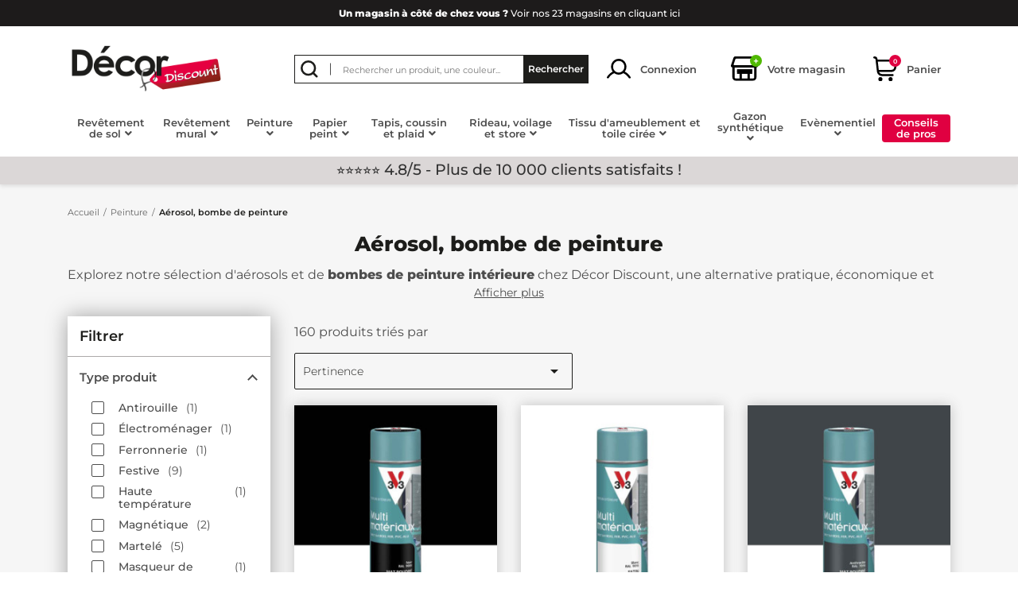

--- FILE ---
content_type: text/html; charset=utf-8
request_url: https://www.decor-discount.com/353-bombe-de-peinture
body_size: 49917
content:
    <!doctype html>
<html lang="fr-FR">

  <head>
    
      
  <meta charset="utf-8">


  <meta http-equiv="x-ua-compatible" content="ie=edge">



  <title>Aérosol, bombe de peinture</title>
  
    <script data-keepinline="true"> setTimeout(function() { kstgData = {"debug":0,"gtm_enabled":1,"cache_used":1,"currency":"EUR","select_item_selectors":[{"c":"article[data-id-product]","l":"a"},{"c":".ajax_block_product","l":"a.product-name,a.product_img_link,a.lnk_view,a.quick-view-mobile"}],"view_item_list_dynamic":0,"add_shipping_info_btn_submit":"#checkout-delivery-step button[type=submit]","add_shipping_info_selectors":[{"r":".delivery-options .delivery-option","n":".carrier-name"},{"r":".delivery_options .delivery_option","n":"table > tbody > tr > td:nth-child(3) > strong"},{"r":".delivery-options .c-checkout-card","n":".carrier-name"}],"add_payment_info_selectors":[{"r":".payment-options .payment-option","n":"label"},{"r":".c-checkout-panel__form .payment-option","n":"label"}],"waitingTime":"0","isCheckout":0,"concatenateProductAttributeSeparator":"-","async":"aHR0cHM6Ly93d3cuZGVjb3ItZGlzY291bnQuY29tL21vZHVsZS9raXhlbGx0YWcvYXN5bmM\/YWpheD0xJmlkX2N1cnJlbmN5PTE=","isOpc":0,"automaticEvent":1,"currentList":"Aerosol, bombe de peinture","currentListId":353,"ecommPagetype":"category","extraEventsBefore":null,"extraEventsAfter":["{\"event\":\"view_item_list\"}"],"kevent":"kixelltag_page_view","settings":{"cookie_enable":1,"cdelay":390,"tce":0,"async":"aHR0cHM6Ly93d3cuZGVjb3ItZGlzY291bnQuY29tL21vZHVsZS9raXhlbGx0YWcvYXN5bmM\/YWpheD0xJmlkX2N1cnJlbmN5PTE=","is":1,"il":1,"scb":0,"wt":"0","cma":1,"ce":1},"content":{"sv":"Voir nos partenaires \u2192","sp":"\u2190 Voir les finalit\u00e9s","vacf":"Le partenaire demande son consentement pour :","tfsp":"En support de ces activit\u00e9s, ce site et nos partenaires peuvent \u00e9galement proc\u00e9der aux traitements de donn\u00e9es suivants :","valicf":"Le partenaire se repose sur son int\u00e9r\u00eat l\u00e9gitime pour :","vpt":"Politique de confidentialit\u00e9","vpmct":"En savoir plus sur les int\u00e9r\u00eats l\u00e9gitimes du partenaire","nvapp":"partenaires demandent votre consentement pour cette activit\u00e9","nvaps":"partenaire demande votre consentement pour cette activit\u00e9","nvalpp":"partenaires se reposent sur leur int\u00e9r\u00eat l\u00e9gitime pour cette activit\u00e9","nvalps":"partenaire se repose sur son int\u00e9r\u00eat l\u00e9gitime pour cette activit\u00e9","nvupp":"partenaires utilisent cette activit\u00e9","nvups":"partenaire utilise cette activit\u00e9","it":"Illustration(s) :","ptct":"Cookies techniques","ptctx":"Cette finalit\u00e9 est requise par notre site pour fonctionner normalement et ne peut pas \u00eatre d\u00e9sactiv\u00e9e.","ptcc":"REQUIS","vdplr":"jours","vdsgl":"jour","vhplr":"heures","vhsgl":"heure","vmplr":"minutes","vmsgl":"minute","vsplr":"secondes","vssgl":"seconde","vdr":"Dur\u00e9e de conservation des donn\u00e9es :","vaspf":"Finalit\u00e9s sp\u00e9cifiques :","vaf":"Fonctionnalit\u00e9s :","vasff":"Fonctionnalit\u00e9s sp\u00e9cifiques :","vdd":"Donn\u00e9es trait\u00e9es par le partenaire :","vcma":"A compter de votre derni\u00e8re interaction et pour ces activit\u00e9s, le partenaire peut utiliser des cookies stock\u00e9s pour une dur\u00e9e maximale de :","vcsm":"(voir plus)","cl":"Fermer","pcoti":"Informations sur les technologies de stockage","pcon":"Nom :","pcoty":"Type de stockage :","pcoma":"Dur\u00e9e de conservation maximale :","pcod":"Domaine :","pcoa":"Activit\u00e9s concern\u00e9es :","pcsli":"\u00e0 compter de votre derni\u00e8re interaction"},"variants":"aHR0cHM6Ly93d3cuZGVjb3ItZGlzY291bnQuY29tL21vZHVsZS9raXhlbGx0YWcvdmFyaWFudHM\/YWpheD0xJmlkX2N1cnJlbmN5PTE="}; (function(w,d,s){ var f=d.getElementsByTagName(s)[0],j=d.createElement(s); j.async=true; j.src='https://www.decor-discount.com//modules/kixelltag/views/js/kst-4.1.4.js';f.parentNode.insertBefore(j,f); })(window,document,'script'); var _KT=function(){var n=window;return{trigger:function(t,e,i){!function(t,e,i){if(void 0!==n.dataLayer){var o={event:void 0===t?"event":t};if(void 0!==e){for(const n in e)if(e.hasOwnProperty(n)){let t=e[n];o[n]=t}void 0!==i&&(o.eventTimeout=2e3,o.eventCallback=function(){document.location=i}),n.dataLayer.push(o)}}}(t,e,i)}}}(); var _K=function(){function c(e,t,n,o,i,v,a){void 0!==d.dataLayer&&((o={event:void 0===o?"kEvent":o}).eventCategory=void 0===n?"Ecommerce":n,void 0!==e&&(o.eventAction=e,"string"==typeof t&&(o.eventLabel=t),void 0!==a&&(o.eventValue=a),void 0!==i&&i&&(o.ecommerce=i),void 0!==v&&(o.eventTimeout=2e3,o.eventCallback=function(){document.location=v}),d.dataLayer.push(o),void 0!==d._mtm&&d._mtm.push(o)))}var d=window;return{t:function(e,t,n,o,i,v){c(e,t,n,o,null,i,v)},te:function(e,t,n,o,i,v,a){c(n=void 0===n?e:n,o,i,e,t,v,a)}}}(); window.kstDL = {}; window.dataLayer = window.dataLayer || []; kstDL = {"s":{"cl":"fr","cc":"EUR","pt":"category","ps":"200","pi":353,"cm":1},"ecommerce":{"currency":"EUR","items":[{"id":"23158","item_id":"23158","item_id_product":23158,"item_ref":"86289","item_meta":"23158","item_gmc":"23158","item_ean":"3153895100373","item_name":"Bombe de peinture aerosol multi materiaux V33 noir mat poudre 400ml","index":1,"item_brand":"V33","item_category":"Peinture","item_category2":"Aerosol, bombe de peinture","item_list_id":353,"item_list_name":"Aerosol, bombe de peinture","price":"13.9","price_tax_exc":"11.58","price_tax_inc":"13.9","quantity":1,"google_business_vertical":"retail"},{"id":"23137","item_id":"23137","item_id_product":23137,"item_ref":"86265","item_meta":"23137","item_gmc":"23137","item_ean":"3153895100113","item_name":"Bombe de peinture aerosol multi-materiaux V33 blanc satin 400ml","index":2,"item_brand":"V33","item_category":"Peinture","item_category2":"Aerosol, bombe de peinture","item_list_id":353,"item_list_name":"Aerosol, bombe de peinture","price":"13.9","price_tax_exc":"11.58","price_tax_inc":"13.9","quantity":1,"google_business_vertical":"retail"},{"id":"23157","item_id":"23157","item_id_product":23157,"item_ref":"86288","item_meta":"23157","item_gmc":"23157","item_ean":"3153895100366","item_name":"Bombe de peinture aerosol multi materiaux V33 gris anthracite mat poudre 400ml","index":3,"item_brand":"V33","item_category":"Peinture","item_category2":"Aerosol, bombe de peinture","item_list_id":353,"item_list_name":"Aerosol, bombe de peinture","price":"13.9","price_tax_exc":"11.58","price_tax_inc":"13.9","quantity":1,"google_business_vertical":"retail"},{"id":"23141","item_id":"23141","item_id_product":23141,"item_ref":"86269","item_meta":"23141","item_gmc":"23141","item_ean":"3153895100175","item_name":"Bombe de peinture aerosol multi-materiaux V33 gris anthracite satin 400ml","index":4,"item_brand":"V33","item_category":"Peinture","item_category2":"Aerosol, bombe de peinture","item_list_id":353,"item_list_name":"Aerosol, bombe de peinture","price":"13.9","price_tax_exc":"11.58","price_tax_inc":"13.9","quantity":1,"google_business_vertical":"retail"},{"id":"5904","item_id":"5904","item_id_product":5904,"item_ref":"78589","item_meta":"5904","item_gmc":"5904","item_ean":"3760284530699","item_name":"Peinture Belle couleur spray aerosol multi-supports noir satin 400 ML","index":5,"item_brand":"Belle couleur","item_category":"Peinture","item_category2":"Aerosol, bombe de peinture","item_list_id":353,"item_list_name":"Aerosol, bombe de peinture","price":"5.49","price_tax_exc":"4.58","price_tax_inc":"5.49","quantity":1,"google_business_vertical":"retail"},{"id":"5895","item_id":"5895","item_id_product":5895,"item_ref":"78565","item_meta":"5895","item_gmc":"5895","item_ean":"3760284530354","item_name":"Peinture Belle couleur spray aerosol multi-supports vert amande 400 ML","index":6,"item_brand":"Belle couleur","item_category":"Peinture","item_category2":"Aerosol, bombe de peinture","item_list_id":353,"item_list_name":"Aerosol, bombe de peinture","price":"5.49","price_tax_exc":"4.58","price_tax_inc":"5.49","quantity":1,"google_business_vertical":"retail"},{"id":"5905","item_id":"5905","item_id_product":5905,"item_ref":"78590","item_meta":"5905","item_gmc":"5905","item_ean":"3760284530682","item_name":"Peinture Belle couleur spray aerosol multi-supports blanc satin 400 ML","index":7,"item_brand":"Belle couleur","item_category":"Peinture","item_category2":"Aerosol, bombe de peinture","item_list_id":353,"item_list_name":"Aerosol, bombe de peinture","price":"5.49","price_tax_exc":"4.58","price_tax_inc":"5.49","quantity":1,"google_business_vertical":"retail"},{"id":"5899","item_id":"5899","item_id_product":5899,"item_ref":"78574","item_meta":"5899","item_gmc":"5899","item_ean":"3760284530644","item_name":"Peinture Belle couleur spray aerosol multi-supports gris galet 400 ML","index":8,"item_brand":"Belle couleur","item_category":"Peinture","item_category2":"Aerosol, bombe de peinture","item_list_id":353,"item_list_name":"Aerosol, bombe de peinture","price":"5.49","price_tax_exc":"4.58","price_tax_inc":"5.49","quantity":1,"google_business_vertical":"retail"},{"id":"5929","item_id":"5929","item_id_product":5929,"item_ref":"78551","item_meta":"5929","item_gmc":"5929","item_ean":"3760284530491","item_name":"Peinture Belle couleur spray aerosol multi-supports rose bonbon 400 ML","index":9,"item_brand":"Belle couleur","item_category":"Peinture","item_category2":"Aerosol, bombe de peinture","item_list_id":353,"item_list_name":"Aerosol, bombe de peinture","price":"5.49","price_tax_exc":"4.58","price_tax_inc":"5.49","quantity":1,"google_business_vertical":"retail"},{"id":"23114","item_id":"23114","item_id_product":23114,"item_ref":"86299","item_meta":"23114","item_gmc":"23114","item_ean":"3578700012717","item_name":"Bombe de peinture aerosol multi-supports DELKOLOR rouge satin 300ml","index":10,"item_brand":"Delkolor","item_category":"Peinture","item_category2":"Aerosol, bombe de peinture","item_list_id":353,"item_list_name":"Aerosol, bombe de peinture","price":"3.9","price_tax_exc":"3.25","price_tax_inc":"3.9","quantity":1,"google_business_vertical":"retail"},{"id":"5900","item_id":"5900","item_id_product":5900,"item_ref":"78581","item_meta":"5900","item_gmc":"5900","item_ean":"3760284530545","item_name":"Peinture Belle couleur spray aerosol multi-supports beige ivoire 400 ML","index":11,"item_brand":"Belle couleur","item_category":"Peinture","item_category2":"Aerosol, bombe de peinture","item_list_id":353,"item_list_name":"Aerosol, bombe de peinture","price":"5.49","price_tax_exc":"4.58","price_tax_inc":"5.49","quantity":1,"google_business_vertical":"retail"},{"id":"5958","item_id":"5958","item_id_product":5958,"item_ref":"78561","item_meta":"5958","item_gmc":"5958","item_ean":"3760284530439","item_name":"Peinture Belle couleur spray aerosol multi-supports bleu pastel 400 ML","index":12,"item_brand":"Belle couleur","item_category":"Peinture","item_category2":"Aerosol, bombe de peinture","item_list_id":353,"item_list_name":"Aerosol, bombe de peinture","price":"5.49","price_tax_exc":"4.58","price_tax_inc":"5.49","quantity":1,"google_business_vertical":"retail"},{"id":"5956","item_id":"5956","item_id_product":5956,"item_ref":"78558","item_meta":"5956","item_gmc":"5956","item_ean":"3760284530415","item_name":"Peinture Belle couleur spray aerosol multi-supports rouge feu 400 ML","index":13,"item_brand":"Belle couleur","item_category":"Peinture","item_category2":"Aerosol, bombe de peinture","item_list_id":353,"item_list_name":"Aerosol, bombe de peinture","price":"5.49","price_tax_exc":"4.58","price_tax_inc":"5.49","quantity":1,"google_business_vertical":"retail"},{"id":"5879","item_id":"5879","item_id_product":5879,"item_ref":"78546","item_meta":"5879","item_gmc":"5879","item_ean":"3760284530477","item_name":"Peinture Belle couleur spray aerosol multi-supports bleu canard 400 ML","index":14,"item_brand":"Belle couleur","item_category":"Peinture","item_category2":"Aerosol, bombe de peinture","item_list_id":353,"item_list_name":"Aerosol, bombe de peinture","price":"5.49","price_tax_exc":"4.58","price_tax_inc":"5.49","quantity":1,"google_business_vertical":"retail"},{"id":"20793","item_id":"20793","item_id_product":20793,"item_ref":"82553","item_meta":"20793","item_gmc":"20793","item_ean":"8017079002042","item_name":"Bombe de peinture aerosol acrylique ivoire 400 ML","index":15,"item_brand":"HQS","item_category":"Peinture","item_category2":"Aerosol, bombe de peinture","item_list_id":353,"item_list_name":"Aerosol, bombe de peinture","price":"5.5","price_tax_exc":"4.58","price_tax_inc":"5.5","quantity":1,"google_business_vertical":"retail"},{"id":"20778","item_id":"20778","item_id_product":20778,"item_ref":"82528","item_meta":"20778","item_gmc":"20778","item_ean":"8017079002585","item_name":"Bombe de peinture aerosol acrylique bleu lilas 400 ML","index":16,"item_brand":"HQS","item_category":"Peinture","item_category2":"Aerosol, bombe de peinture","item_list_id":353,"item_list_name":"Aerosol, bombe de peinture","price":"5.5","price_tax_exc":"4.58","price_tax_inc":"5.5","quantity":1,"google_business_vertical":"retail"},{"id":"23134","item_id":"23134","item_id_product":23134,"item_ref":"86250","item_meta":"23134","item_gmc":"23134","item_ean":"3662173000781","item_name":"Bombe de peinture aerosol vernis incolore mat 400ml","index":17,"item_brand":"Technispray","item_category":"Peinture","item_category2":"Aerosol, bombe de peinture","item_list_id":353,"item_list_name":"Aerosol, bombe de peinture","price":"7.9","price_tax_exc":"6.58","price_tax_inc":"7.9","quantity":1,"google_business_vertical":"retail"},{"id":"21695","item_id":"21695","item_id_product":21695,"item_ref":"84633","item_meta":"21695","item_gmc":"21695","item_ean":"3578700015084","item_name":"Peinture Delkolor 1922 spray aerosol ultra mat rouge framboise 400ML","index":18,"item_brand":"Delkolor","item_category":"Peinture","item_category2":"Aerosol, bombe de peinture","item_list_id":353,"item_list_name":"Aerosol, bombe de peinture","price":"8.5","price_tax_exc":"7.08","price_tax_inc":"8.5","quantity":1,"google_business_vertical":"retail"},{"id":"5920","item_id":"5920","item_id_product":5920,"item_ref":"78612","item_meta":"5920","item_gmc":"5920","item_ean":"3760284530286","item_name":"Peinture effet metal cuivre Belle couleur spray aerosol 400 ML","index":19,"item_brand":"Belle couleur","item_category":"Peinture","item_category2":"Aerosol, bombe de peinture","item_list_id":353,"item_list_name":"Aerosol, bombe de peinture","price":"8.9","price_tax_exc":"7.42","price_tax_inc":"8.9","quantity":1,"google_business_vertical":"retail"},{"id":"5911","item_id":"5911","item_id_product":5911,"item_ref":"78605","item_meta":"5911","item_gmc":"5911","item_ean":"3760284530217","item_name":"Peinture noir metallisee Belle couleur spray aerosol 400 ML","index":20,"item_brand":"Belle couleur","item_category":"Peinture","item_category2":"Aerosol, bombe de peinture","item_list_id":353,"item_list_name":"Aerosol, bombe de peinture","price":"8.9","price_tax_exc":"7.42","price_tax_inc":"8.9","quantity":1,"google_business_vertical":"retail"},{"id":"20819","item_id":"20819","item_id_product":20819,"item_ref":"82581","item_meta":"20819","item_gmc":"20819","item_ean":"8017079002400","item_name":"Bombe de peinture aerosol metallise noir 400 ML","index":21,"item_brand":"HQS","item_category":"Peinture","item_category2":"Aerosol, bombe de peinture","item_list_id":353,"item_list_name":"Aerosol, bombe de peinture","price":"7.6","price_tax_exc":"6.33","price_tax_inc":"7.6","quantity":1,"google_business_vertical":"retail"},{"id":"20817","item_id":"20817","item_id_product":20817,"item_ref":"82579","item_meta":"20817","item_gmc":"20817","item_ean":"8017079001533","item_name":"Bombe de peinture aerosol a effet martele anthracite 400 ML","index":22,"item_brand":"HQS","item_category":"Peinture","item_category2":"Peinture exterieure","item_category3":"Peinture metaux exterieur","item_category4":"Peinture speciale fer","item_list_id":353,"item_list_name":"Aerosol, bombe de peinture","price":"7.6","price_tax_exc":"6.33","price_tax_inc":"7.6","quantity":1,"google_business_vertical":"retail"},{"id":"23142","item_id":"23142","item_id_product":23142,"item_ref":"86270","item_meta":"23142","item_gmc":"23142","item_ean":"3153895100182","item_name":"Bombe de peinture aerosol multi-materiaux V33 noir satin 400ml","index":23,"item_brand":"V33","item_category":"Peinture","item_category2":"Aerosol, bombe de peinture","item_list_id":353,"item_list_name":"Aerosol, bombe de peinture","price":"13.9","price_tax_exc":"11.58","price_tax_inc":"13.9","quantity":1,"google_business_vertical":"retail"},{"id":"23152","item_id":"23152","item_id_product":23152,"item_ref":"86281","item_meta":"23152","item_gmc":"23152","item_ean":"3153895136860","item_name":"Bombe de peinture aerosol multi materiaux V33 gris bleute satin 400ml","index":24,"item_brand":"V33","item_category":"Peinture","item_category2":"Aerosol, bombe de peinture","item_list_id":353,"item_list_name":"Aerosol, bombe de peinture","price":"13.9","price_tax_exc":"11.58","price_tax_inc":"13.9","quantity":1,"google_business_vertical":"retail"},{"id":"23156","item_id":"23156","item_id_product":23156,"item_ref":"86286","item_meta":"23156","item_gmc":"23156","item_ean":"3153895100335","item_name":"Bombe de peinture aerosol multi materiaux V33 gris aluminium 400ml","index":25,"item_brand":"V33","item_category":"Peinture","item_category2":"Aerosol, bombe de peinture","item_list_id":353,"item_list_name":"Aerosol, bombe de peinture","price":"13.9","price_tax_exc":"11.58","price_tax_inc":"13.9","quantity":1,"google_business_vertical":"retail"},{"id":"23107","item_id":"23107","item_id_product":23107,"item_ref":"86292","item_meta":"23107","item_gmc":"23107","item_ean":"3578700012779","item_name":"Bombe de peinture aerosol multi-supports DELKOLOR blanc satin 300ml","index":26,"item_brand":"Delkolor","item_category":"Peinture","item_category2":"Aerosol, bombe de peinture","item_list_id":353,"item_list_name":"Aerosol, bombe de peinture","price":"3.9","price_tax_exc":"3.25","price_tax_inc":"3.9","quantity":1,"google_business_vertical":"retail"},{"id":"23108","item_id":"23108","item_id_product":23108,"item_ref":"86293","item_meta":"23108","item_gmc":"23108","item_ean":"3578700012731","item_name":"Bombe de peinture aerosol multi-supports DELKOLOR bleu nuit 300ml","index":27,"item_brand":"Delkolor","item_category":"Peinture","item_category2":"Aerosol, bombe de peinture","item_list_id":353,"item_list_name":"Aerosol, bombe de peinture","price":"3.9","price_tax_exc":"3.25","price_tax_inc":"3.9","quantity":1,"google_business_vertical":"retail"},{"id":"23109","item_id":"23109","item_id_product":23109,"item_ref":"86294","item_meta":"23109","item_gmc":"23109","item_ean":"3578700012762","item_name":"Bombe de peinture aerosol multi-supports DELKOLOR gris clair 300ml","index":28,"item_brand":"Delkolor","item_category":"Peinture","item_category2":"Aerosol, bombe de peinture","item_list_id":353,"item_list_name":"Aerosol, bombe de peinture","price":"3.9","price_tax_exc":"3.25","price_tax_inc":"3.9","quantity":1,"google_business_vertical":"retail"},{"id":"23110","item_id":"23110","item_id_product":23110,"item_ref":"86295","item_meta":"23110","item_gmc":"23110","item_ean":"3578700012724","item_name":"Bombe de peinture aerosol multi-supports DELKOLOR jaune satin 300ml","index":29,"item_brand":"Delkolor","item_category":"Peinture","item_category2":"Aerosol, bombe de peinture","item_list_id":353,"item_list_name":"Aerosol, bombe de peinture","price":"3.9","price_tax_exc":"3.25","price_tax_inc":"3.9","quantity":1,"google_business_vertical":"retail"},{"id":"23111","item_id":"23111","item_id_product":23111,"item_ref":"86296","item_meta":"23111","item_gmc":"23111","item_ean":"3578700015428","item_name":"Bombe de peinture aerosol multi-supports DELKOLOR lila 300ml","index":30,"item_brand":"Delkolor","item_category":"Peinture","item_category2":"Aerosol, bombe de peinture","item_list_id":353,"item_list_name":"Aerosol, bombe de peinture","price":"3.9","price_tax_exc":"3.25","price_tax_inc":"3.9","quantity":1,"google_business_vertical":"retail"}]},"google_tag_params":{"enable":1,"ecomm_pagetype":"category","ecomm_category":"Aerosol, bombe de peinture","ecomm_depth":2},"pixels":{"analytics":{"enable":1,"id":"G-13PRDFYSCH"},"google_ads":{"enable":1,"conversion_id":"1009130186","conversion_label":"EV6BCJfvoacZEMq1mOED","label_add_cart":"nyQwCN7D8LwZEMq1mOED","label_sign_up":"7mqyCOrD8LwZEMq1mOED","label_phone":"3AsqCODm9bwZEMq1mOED","phone_number":"04 26 94 00 39","remarketing_enable":1},"facebook":{"enable":1,"id":"835680468612238","i":"id","sp":"-"},"twitter":{"enable":0},"pinterest":{"enable":0},"bing":{"enable":0},"tiktok":{"enable":0},"snapchat":{"enable":0},"fathom":{"enable":0},"plausible":{"enable":0},"matomo":{"enable":0},"mautic":{"enable":0},"kelkoo":{"enable":0},"criteo":{"enable":0},"clarity":{"enable":1,"project_id":"mctsql7fxm"},"target_to_sell":{"enable":0}},"pageDepth":{"page":"catalog","fullDepth":{"depth1":"Peinture","depth2":"Aerosol, bombe de peinture"},"depth":{"value":2,"name":"Aerosol, bombe de peinture"}}};dataLayer.push(kstDL); (function (w, d, s, l, i) { w[l] = w[l] || []; w[l].push({'gtm.start':new Date().getTime(), event: 'gtm.js'}); var f = d.getElementsByTagName(s)[0], j = d.createElement(s), dl = l != 'dataLayer' ? '&l=' + l : ''; j.async = true; j.src = 'https://www.googletagmanager.com/gtm.js?id=' + i + dl; f.parentNode.insertBefore(j, f); })(window, document, 'script', 'dataLayer', 'GTM-TGDLSW3K'); var kstAsyncRequest = new XMLHttpRequest(); kstAsyncRequest.onreadystatechange = function() { if (kstAsyncRequest.readyState == XMLHttpRequest.DONE ) { if (kstAsyncRequest.status == 200) { var data = kstAsyncRequest.responseText; var dataJson = undefined; try { dataJson = JSON.parse(data); } catch(e) { } window.dataLayer = window.dataLayer || []; if (typeof dataJson !== 'undefined' && dataJson) { if (1 && dataJson.hasOwnProperty('c') && typeof dataJson.c !== 'undefined' && dataJson.c !== null) { window.dataLayer = window.dataLayer || []; function ktConsent(){dataLayer.push(arguments);} ktConsent('set', 'developer_id.dODI1OT', true); ktConsent('consent', 'default', {"ad_storage":"denied","ad_user_data":"denied","ad_personalization":"denied","analytics_storage":"denied"}); if (JSON.stringify(dataJson.c) !== JSON.stringify({"ad_storage":"denied","ad_user_data":"denied","ad_personalization":"denied","analytics_storage":"denied"})) { ktConsent('consent', 'update', dataJson.c); } ktConsent('set', 'url_passthrough', true); ktConsent('set', 'ads_data_redaction', true); } } kstDL = {"s":{"cl":"fr","cc":"EUR","pt":"category","ps":"200","pi":353,"cm":1},"ecommerce":{"currency":"EUR","items":[{"id":"23158","item_id":"23158","item_id_product":23158,"item_ref":"86289","item_meta":"23158","item_gmc":"23158","item_ean":"3153895100373","item_name":"Bombe de peinture aerosol multi materiaux V33 noir mat poudre 400ml","index":1,"item_brand":"V33","item_category":"Peinture","item_category2":"Aerosol, bombe de peinture","item_list_id":353,"item_list_name":"Aerosol, bombe de peinture","price":"13.9","price_tax_exc":"11.58","price_tax_inc":"13.9","quantity":1,"google_business_vertical":"retail"},{"id":"23137","item_id":"23137","item_id_product":23137,"item_ref":"86265","item_meta":"23137","item_gmc":"23137","item_ean":"3153895100113","item_name":"Bombe de peinture aerosol multi-materiaux V33 blanc satin 400ml","index":2,"item_brand":"V33","item_category":"Peinture","item_category2":"Aerosol, bombe de peinture","item_list_id":353,"item_list_name":"Aerosol, bombe de peinture","price":"13.9","price_tax_exc":"11.58","price_tax_inc":"13.9","quantity":1,"google_business_vertical":"retail"},{"id":"23157","item_id":"23157","item_id_product":23157,"item_ref":"86288","item_meta":"23157","item_gmc":"23157","item_ean":"3153895100366","item_name":"Bombe de peinture aerosol multi materiaux V33 gris anthracite mat poudre 400ml","index":3,"item_brand":"V33","item_category":"Peinture","item_category2":"Aerosol, bombe de peinture","item_list_id":353,"item_list_name":"Aerosol, bombe de peinture","price":"13.9","price_tax_exc":"11.58","price_tax_inc":"13.9","quantity":1,"google_business_vertical":"retail"},{"id":"23141","item_id":"23141","item_id_product":23141,"item_ref":"86269","item_meta":"23141","item_gmc":"23141","item_ean":"3153895100175","item_name":"Bombe de peinture aerosol multi-materiaux V33 gris anthracite satin 400ml","index":4,"item_brand":"V33","item_category":"Peinture","item_category2":"Aerosol, bombe de peinture","item_list_id":353,"item_list_name":"Aerosol, bombe de peinture","price":"13.9","price_tax_exc":"11.58","price_tax_inc":"13.9","quantity":1,"google_business_vertical":"retail"},{"id":"5904","item_id":"5904","item_id_product":5904,"item_ref":"78589","item_meta":"5904","item_gmc":"5904","item_ean":"3760284530699","item_name":"Peinture Belle couleur spray aerosol multi-supports noir satin 400 ML","index":5,"item_brand":"Belle couleur","item_category":"Peinture","item_category2":"Aerosol, bombe de peinture","item_list_id":353,"item_list_name":"Aerosol, bombe de peinture","price":"5.49","price_tax_exc":"4.58","price_tax_inc":"5.49","quantity":1,"google_business_vertical":"retail"},{"id":"5895","item_id":"5895","item_id_product":5895,"item_ref":"78565","item_meta":"5895","item_gmc":"5895","item_ean":"3760284530354","item_name":"Peinture Belle couleur spray aerosol multi-supports vert amande 400 ML","index":6,"item_brand":"Belle couleur","item_category":"Peinture","item_category2":"Aerosol, bombe de peinture","item_list_id":353,"item_list_name":"Aerosol, bombe de peinture","price":"5.49","price_tax_exc":"4.58","price_tax_inc":"5.49","quantity":1,"google_business_vertical":"retail"},{"id":"5905","item_id":"5905","item_id_product":5905,"item_ref":"78590","item_meta":"5905","item_gmc":"5905","item_ean":"3760284530682","item_name":"Peinture Belle couleur spray aerosol multi-supports blanc satin 400 ML","index":7,"item_brand":"Belle couleur","item_category":"Peinture","item_category2":"Aerosol, bombe de peinture","item_list_id":353,"item_list_name":"Aerosol, bombe de peinture","price":"5.49","price_tax_exc":"4.58","price_tax_inc":"5.49","quantity":1,"google_business_vertical":"retail"},{"id":"5899","item_id":"5899","item_id_product":5899,"item_ref":"78574","item_meta":"5899","item_gmc":"5899","item_ean":"3760284530644","item_name":"Peinture Belle couleur spray aerosol multi-supports gris galet 400 ML","index":8,"item_brand":"Belle couleur","item_category":"Peinture","item_category2":"Aerosol, bombe de peinture","item_list_id":353,"item_list_name":"Aerosol, bombe de peinture","price":"5.49","price_tax_exc":"4.58","price_tax_inc":"5.49","quantity":1,"google_business_vertical":"retail"},{"id":"5929","item_id":"5929","item_id_product":5929,"item_ref":"78551","item_meta":"5929","item_gmc":"5929","item_ean":"3760284530491","item_name":"Peinture Belle couleur spray aerosol multi-supports rose bonbon 400 ML","index":9,"item_brand":"Belle couleur","item_category":"Peinture","item_category2":"Aerosol, bombe de peinture","item_list_id":353,"item_list_name":"Aerosol, bombe de peinture","price":"5.49","price_tax_exc":"4.58","price_tax_inc":"5.49","quantity":1,"google_business_vertical":"retail"},{"id":"23114","item_id":"23114","item_id_product":23114,"item_ref":"86299","item_meta":"23114","item_gmc":"23114","item_ean":"3578700012717","item_name":"Bombe de peinture aerosol multi-supports DELKOLOR rouge satin 300ml","index":10,"item_brand":"Delkolor","item_category":"Peinture","item_category2":"Aerosol, bombe de peinture","item_list_id":353,"item_list_name":"Aerosol, bombe de peinture","price":"3.9","price_tax_exc":"3.25","price_tax_inc":"3.9","quantity":1,"google_business_vertical":"retail"},{"id":"5900","item_id":"5900","item_id_product":5900,"item_ref":"78581","item_meta":"5900","item_gmc":"5900","item_ean":"3760284530545","item_name":"Peinture Belle couleur spray aerosol multi-supports beige ivoire 400 ML","index":11,"item_brand":"Belle couleur","item_category":"Peinture","item_category2":"Aerosol, bombe de peinture","item_list_id":353,"item_list_name":"Aerosol, bombe de peinture","price":"5.49","price_tax_exc":"4.58","price_tax_inc":"5.49","quantity":1,"google_business_vertical":"retail"},{"id":"5958","item_id":"5958","item_id_product":5958,"item_ref":"78561","item_meta":"5958","item_gmc":"5958","item_ean":"3760284530439","item_name":"Peinture Belle couleur spray aerosol multi-supports bleu pastel 400 ML","index":12,"item_brand":"Belle couleur","item_category":"Peinture","item_category2":"Aerosol, bombe de peinture","item_list_id":353,"item_list_name":"Aerosol, bombe de peinture","price":"5.49","price_tax_exc":"4.58","price_tax_inc":"5.49","quantity":1,"google_business_vertical":"retail"},{"id":"5956","item_id":"5956","item_id_product":5956,"item_ref":"78558","item_meta":"5956","item_gmc":"5956","item_ean":"3760284530415","item_name":"Peinture Belle couleur spray aerosol multi-supports rouge feu 400 ML","index":13,"item_brand":"Belle couleur","item_category":"Peinture","item_category2":"Aerosol, bombe de peinture","item_list_id":353,"item_list_name":"Aerosol, bombe de peinture","price":"5.49","price_tax_exc":"4.58","price_tax_inc":"5.49","quantity":1,"google_business_vertical":"retail"},{"id":"5879","item_id":"5879","item_id_product":5879,"item_ref":"78546","item_meta":"5879","item_gmc":"5879","item_ean":"3760284530477","item_name":"Peinture Belle couleur spray aerosol multi-supports bleu canard 400 ML","index":14,"item_brand":"Belle couleur","item_category":"Peinture","item_category2":"Aerosol, bombe de peinture","item_list_id":353,"item_list_name":"Aerosol, bombe de peinture","price":"5.49","price_tax_exc":"4.58","price_tax_inc":"5.49","quantity":1,"google_business_vertical":"retail"},{"id":"20793","item_id":"20793","item_id_product":20793,"item_ref":"82553","item_meta":"20793","item_gmc":"20793","item_ean":"8017079002042","item_name":"Bombe de peinture aerosol acrylique ivoire 400 ML","index":15,"item_brand":"HQS","item_category":"Peinture","item_category2":"Aerosol, bombe de peinture","item_list_id":353,"item_list_name":"Aerosol, bombe de peinture","price":"5.5","price_tax_exc":"4.58","price_tax_inc":"5.5","quantity":1,"google_business_vertical":"retail"},{"id":"20778","item_id":"20778","item_id_product":20778,"item_ref":"82528","item_meta":"20778","item_gmc":"20778","item_ean":"8017079002585","item_name":"Bombe de peinture aerosol acrylique bleu lilas 400 ML","index":16,"item_brand":"HQS","item_category":"Peinture","item_category2":"Aerosol, bombe de peinture","item_list_id":353,"item_list_name":"Aerosol, bombe de peinture","price":"5.5","price_tax_exc":"4.58","price_tax_inc":"5.5","quantity":1,"google_business_vertical":"retail"},{"id":"23134","item_id":"23134","item_id_product":23134,"item_ref":"86250","item_meta":"23134","item_gmc":"23134","item_ean":"3662173000781","item_name":"Bombe de peinture aerosol vernis incolore mat 400ml","index":17,"item_brand":"Technispray","item_category":"Peinture","item_category2":"Aerosol, bombe de peinture","item_list_id":353,"item_list_name":"Aerosol, bombe de peinture","price":"7.9","price_tax_exc":"6.58","price_tax_inc":"7.9","quantity":1,"google_business_vertical":"retail"},{"id":"21695","item_id":"21695","item_id_product":21695,"item_ref":"84633","item_meta":"21695","item_gmc":"21695","item_ean":"3578700015084","item_name":"Peinture Delkolor 1922 spray aerosol ultra mat rouge framboise 400ML","index":18,"item_brand":"Delkolor","item_category":"Peinture","item_category2":"Aerosol, bombe de peinture","item_list_id":353,"item_list_name":"Aerosol, bombe de peinture","price":"8.5","price_tax_exc":"7.08","price_tax_inc":"8.5","quantity":1,"google_business_vertical":"retail"},{"id":"5920","item_id":"5920","item_id_product":5920,"item_ref":"78612","item_meta":"5920","item_gmc":"5920","item_ean":"3760284530286","item_name":"Peinture effet metal cuivre Belle couleur spray aerosol 400 ML","index":19,"item_brand":"Belle couleur","item_category":"Peinture","item_category2":"Aerosol, bombe de peinture","item_list_id":353,"item_list_name":"Aerosol, bombe de peinture","price":"8.9","price_tax_exc":"7.42","price_tax_inc":"8.9","quantity":1,"google_business_vertical":"retail"},{"id":"5911","item_id":"5911","item_id_product":5911,"item_ref":"78605","item_meta":"5911","item_gmc":"5911","item_ean":"3760284530217","item_name":"Peinture noir metallisee Belle couleur spray aerosol 400 ML","index":20,"item_brand":"Belle couleur","item_category":"Peinture","item_category2":"Aerosol, bombe de peinture","item_list_id":353,"item_list_name":"Aerosol, bombe de peinture","price":"8.9","price_tax_exc":"7.42","price_tax_inc":"8.9","quantity":1,"google_business_vertical":"retail"},{"id":"20819","item_id":"20819","item_id_product":20819,"item_ref":"82581","item_meta":"20819","item_gmc":"20819","item_ean":"8017079002400","item_name":"Bombe de peinture aerosol metallise noir 400 ML","index":21,"item_brand":"HQS","item_category":"Peinture","item_category2":"Aerosol, bombe de peinture","item_list_id":353,"item_list_name":"Aerosol, bombe de peinture","price":"7.6","price_tax_exc":"6.33","price_tax_inc":"7.6","quantity":1,"google_business_vertical":"retail"},{"id":"20817","item_id":"20817","item_id_product":20817,"item_ref":"82579","item_meta":"20817","item_gmc":"20817","item_ean":"8017079001533","item_name":"Bombe de peinture aerosol a effet martele anthracite 400 ML","index":22,"item_brand":"HQS","item_category":"Peinture","item_category2":"Peinture exterieure","item_category3":"Peinture metaux exterieur","item_category4":"Peinture speciale fer","item_list_id":353,"item_list_name":"Aerosol, bombe de peinture","price":"7.6","price_tax_exc":"6.33","price_tax_inc":"7.6","quantity":1,"google_business_vertical":"retail"},{"id":"23142","item_id":"23142","item_id_product":23142,"item_ref":"86270","item_meta":"23142","item_gmc":"23142","item_ean":"3153895100182","item_name":"Bombe de peinture aerosol multi-materiaux V33 noir satin 400ml","index":23,"item_brand":"V33","item_category":"Peinture","item_category2":"Aerosol, bombe de peinture","item_list_id":353,"item_list_name":"Aerosol, bombe de peinture","price":"13.9","price_tax_exc":"11.58","price_tax_inc":"13.9","quantity":1,"google_business_vertical":"retail"},{"id":"23152","item_id":"23152","item_id_product":23152,"item_ref":"86281","item_meta":"23152","item_gmc":"23152","item_ean":"3153895136860","item_name":"Bombe de peinture aerosol multi materiaux V33 gris bleute satin 400ml","index":24,"item_brand":"V33","item_category":"Peinture","item_category2":"Aerosol, bombe de peinture","item_list_id":353,"item_list_name":"Aerosol, bombe de peinture","price":"13.9","price_tax_exc":"11.58","price_tax_inc":"13.9","quantity":1,"google_business_vertical":"retail"},{"id":"23156","item_id":"23156","item_id_product":23156,"item_ref":"86286","item_meta":"23156","item_gmc":"23156","item_ean":"3153895100335","item_name":"Bombe de peinture aerosol multi materiaux V33 gris aluminium 400ml","index":25,"item_brand":"V33","item_category":"Peinture","item_category2":"Aerosol, bombe de peinture","item_list_id":353,"item_list_name":"Aerosol, bombe de peinture","price":"13.9","price_tax_exc":"11.58","price_tax_inc":"13.9","quantity":1,"google_business_vertical":"retail"},{"id":"23107","item_id":"23107","item_id_product":23107,"item_ref":"86292","item_meta":"23107","item_gmc":"23107","item_ean":"3578700012779","item_name":"Bombe de peinture aerosol multi-supports DELKOLOR blanc satin 300ml","index":26,"item_brand":"Delkolor","item_category":"Peinture","item_category2":"Aerosol, bombe de peinture","item_list_id":353,"item_list_name":"Aerosol, bombe de peinture","price":"3.9","price_tax_exc":"3.25","price_tax_inc":"3.9","quantity":1,"google_business_vertical":"retail"},{"id":"23108","item_id":"23108","item_id_product":23108,"item_ref":"86293","item_meta":"23108","item_gmc":"23108","item_ean":"3578700012731","item_name":"Bombe de peinture aerosol multi-supports DELKOLOR bleu nuit 300ml","index":27,"item_brand":"Delkolor","item_category":"Peinture","item_category2":"Aerosol, bombe de peinture","item_list_id":353,"item_list_name":"Aerosol, bombe de peinture","price":"3.9","price_tax_exc":"3.25","price_tax_inc":"3.9","quantity":1,"google_business_vertical":"retail"},{"id":"23109","item_id":"23109","item_id_product":23109,"item_ref":"86294","item_meta":"23109","item_gmc":"23109","item_ean":"3578700012762","item_name":"Bombe de peinture aerosol multi-supports DELKOLOR gris clair 300ml","index":28,"item_brand":"Delkolor","item_category":"Peinture","item_category2":"Aerosol, bombe de peinture","item_list_id":353,"item_list_name":"Aerosol, bombe de peinture","price":"3.9","price_tax_exc":"3.25","price_tax_inc":"3.9","quantity":1,"google_business_vertical":"retail"},{"id":"23110","item_id":"23110","item_id_product":23110,"item_ref":"86295","item_meta":"23110","item_gmc":"23110","item_ean":"3578700012724","item_name":"Bombe de peinture aerosol multi-supports DELKOLOR jaune satin 300ml","index":29,"item_brand":"Delkolor","item_category":"Peinture","item_category2":"Aerosol, bombe de peinture","item_list_id":353,"item_list_name":"Aerosol, bombe de peinture","price":"3.9","price_tax_exc":"3.25","price_tax_inc":"3.9","quantity":1,"google_business_vertical":"retail"},{"id":"23111","item_id":"23111","item_id_product":23111,"item_ref":"86296","item_meta":"23111","item_gmc":"23111","item_ean":"3578700015428","item_name":"Bombe de peinture aerosol multi-supports DELKOLOR lila 300ml","index":30,"item_brand":"Delkolor","item_category":"Peinture","item_category2":"Aerosol, bombe de peinture","item_list_id":353,"item_list_name":"Aerosol, bombe de peinture","price":"3.9","price_tax_exc":"3.25","price_tax_inc":"3.9","quantity":1,"google_business_vertical":"retail"}]},"google_tag_params":{"enable":1,"ecomm_pagetype":"category","ecomm_category":"Aerosol, bombe de peinture","ecomm_depth":2},"pixels":{"analytics":{"enable":1,"id":"G-13PRDFYSCH"},"google_ads":{"enable":1,"conversion_id":"1009130186","conversion_label":"EV6BCJfvoacZEMq1mOED","label_add_cart":"nyQwCN7D8LwZEMq1mOED","label_sign_up":"7mqyCOrD8LwZEMq1mOED","label_phone":"3AsqCODm9bwZEMq1mOED","phone_number":"04 26 94 00 39","remarketing_enable":1},"facebook":{"enable":1,"id":"835680468612238","i":"id","sp":"-"},"twitter":{"enable":0},"pinterest":{"enable":0},"bing":{"enable":0},"tiktok":{"enable":0},"snapchat":{"enable":0},"fathom":{"enable":0},"plausible":{"enable":0},"matomo":{"enable":0},"mautic":{"enable":0},"kelkoo":{"enable":0},"criteo":{"enable":0},"clarity":{"enable":1,"project_id":"mctsql7fxm"},"target_to_sell":{"enable":0}},"pageDepth":{"page":"catalog","fullDepth":{"depth1":"Peinture","depth2":"Aerosol, bombe de peinture"},"depth":{"value":2,"name":"Aerosol, bombe de peinture"}}}; dataLayer.push(kstDL); if (typeof dataJson !== 'undefined' && dataJson) { if (dataJson.hasOwnProperty('dl') && typeof dataJson.dl !== 'undefined' && dataJson.dl !== null) { window.dataLayer.push(dataJson.dl); kstDL = Object.assign(kstDL, dataJson.dl); } if (dataJson.hasOwnProperty('eeb') && typeof dataJson.eeb !== 'undefined' && dataJson.eeb !== null) { window.dataLayer.push(JSON.parse(dataJson.eeb)); } } dataLayer.push({ 'event': 'kixelltag_page_view' }); dataLayer.push({"event":"view_item_list"}); try { if (typeof dataJson !== 'undefined' && typeof dataJson.eea !== 'undefined' && dataJson.eea !== null) { window.dataLayer.push(JSON.parse(dataJson.eea)); } } catch(e) { } } } }; kstAsyncRequest.open("POST", atob("aHR0cHM6Ly93d3cuZGVjb3ItZGlzY291bnQuY29tL21vZHVsZS9raXhlbGx0YWcvYXN5bmM/YWpheD0xJmFjdGlvbj1kbA=="), true); kstAsyncRequest.setRequestHeader('X-Requested-With', 'XMLHttpRequest'); kstAsyncRequest.setRequestHeader("Content-Type", "application/json;charset=UTF-8"); kstAsyncRequest.send(); }, 1);</script>
  
  <meta name="description" content="Explorez notre sélection d&#039;aérosols et de bombes de peinture intérieure chez Décor Discount, une alternative pratique, économique et de qualité pour vos projets de décoration.Idéales pour peindre divers supports tels que murs, sols, mobilier, radiateurs, réfrigérateurs, nos bombes de peinture aérosol offrent une polyvalence exceptionnelle.Plongez dans notre gamme étendue, laissez libre cours à votre créativité, et redéfinissez vos espaces avec une touche de fraîcheur ou des changements subtils. Ne tardez plus, explorez les possibilités infinies de la peinture aérosol pour une transformation rapide et réussie !Les aérosols et bombes de peinture offrent une application facile, rapide et précise sur une variété de surfaces. Ils sèchent rapidement, nécessitent peu d&#039;équipement supplémentaire, réduisent le gaspillage et offrent une variété de couleurs. Idéaux pour les retouches et produisent une finition uniforme sans traces de pinceau.">
  <meta name="keywords" content="">
  <meta name="google-site-verification" content="5kUTncAs9KFplHbJO108UMuLbwv8jYeUEmf2hFvq6g4" />
          <link rel="canonical" href="https://www.decor-discount.com/353-bombe-de-peinture">
    
      
  
  
    <script type="application/ld+json">
  {
    "@context": "https://schema.org",
    "@type": "Organization",
    "name" : "Décor Discount",
    "url" : "https://www.decor-discount.com/"
         ,"logo": {
        "@type": "ImageObject",
        "url":"https://www.decor-discount.com/img/logo-1696228658.jpg"
      }
      }
</script>

<script type="application/ld+json">
  {
    "@context": "https://schema.org",
    "@type": "WebPage",
    "isPartOf": {
      "@type": "WebSite",
      "url":  "https://www.decor-discount.com/",
      "name": "Décor Discount"
    },
    "name": "Aérosol, bombe de peinture",
    "url":  "https://www.decor-discount.com/353-bombe-de-peinture"
  }
</script>


  <script type="application/ld+json">
    {
      "@context": "https://schema.org",
      "@type": "BreadcrumbList",
      "itemListElement": [
                  {
            "@type": "ListItem",
            "position": 1,
            "name": "Accueil",
            "item": "https://www.decor-discount.com/"
          },                  {
            "@type": "ListItem",
            "position": 2,
            "name": "Peinture",
            "item": "https://www.decor-discount.com/3-peinture"
          },                  {
            "@type": "ListItem",
            "position": 3,
            "name": "Aérosol, bombe de peinture",
            "item": "https://www.decor-discount.com/353-bombe-de-peinture"
          }              ]
    }
  </script>
  
  
  
  <script type="application/ld+json">
  {
    "@context": "https://schema.org",
    "@type": "ItemList",
    "itemListElement": [
          {
        "@type": "ListItem",
        "position": 1,
        "name": "Bombe de peinture aérosol multi matériaux V33 noir mat poudré 400ml",
        "url": "https://www.decor-discount.com/bombe-de-peinture/23158-bombe-de-peinture-aerosol-multi-materiaux-v33-noir-mat-poudre-400ml-3153895100373.html"
      },          {
        "@type": "ListItem",
        "position": 2,
        "name": "Bombe de peinture aérosol multi-matériaux V33 blanc satin 400ml",
        "url": "https://www.decor-discount.com/bombe-de-peinture/23137-bombe-de-peinture-aerosol-multi-materiaux-v33-blanc-satin-400ml-3153895100113.html"
      },          {
        "@type": "ListItem",
        "position": 3,
        "name": "Bombe de peinture aérosol multi matériaux V33 gris anthracite mat poudré 400ml",
        "url": "https://www.decor-discount.com/bombe-de-peinture/23157-bombe-de-peinture-aerosol-multi-materiaux-v33-gris-anthracite-mat-poudre-400ml-3153895100366.html"
      },          {
        "@type": "ListItem",
        "position": 4,
        "name": "Bombe de peinture aérosol multi-matériaux V33 gris anthracite satin 400ml",
        "url": "https://www.decor-discount.com/bombe-de-peinture/23141-bombe-de-peinture-aerosol-multi-materiaux-v33-gris-anthracite-satin-400ml-3153895100175.html"
      },          {
        "@type": "ListItem",
        "position": 5,
        "name": "Peinture Belle couleur spray aérosol multi-supports noir satin 400 ML",
        "url": "https://www.decor-discount.com/bombe-de-peinture/5904-peinture-belle-couleur-spray-aerosol-multi-supports-noir-satin-400-ml-3760284530699.html"
      },          {
        "@type": "ListItem",
        "position": 6,
        "name": "Peinture Belle couleur spray aérosol multi-supports vert amande 400 ML",
        "url": "https://www.decor-discount.com/bombe-de-peinture/5895-peinture-belle-couleur-spray-aerosol-multi-supports-vert-amande-400-ml-3760284530354.html"
      },          {
        "@type": "ListItem",
        "position": 7,
        "name": "Peinture Belle couleur spray aérosol multi-supports blanc satin 400 ML",
        "url": "https://www.decor-discount.com/bombe-de-peinture/5905-peinture-belle-couleur-spray-aerosol-multi-supports-blanc-satin-400-ml-3760284530682.html"
      },          {
        "@type": "ListItem",
        "position": 8,
        "name": "Peinture Belle couleur spray aérosol multi-supports gris galet 400 ML",
        "url": "https://www.decor-discount.com/bombe-de-peinture/5899-peinture-belle-couleur-spray-aerosol-multi-supports-gris-galet-400-ml-3760284530644.html"
      },          {
        "@type": "ListItem",
        "position": 9,
        "name": "Peinture Belle couleur spray aérosol multi-supports rose bonbon 400 ML",
        "url": "https://www.decor-discount.com/bombe-de-peinture/5929-peinture-belle-couleur-spray-aerosol-multi-supports-rose-bonbon-400-ml-3760284530491.html"
      },          {
        "@type": "ListItem",
        "position": 10,
        "name": "Bombe de peinture aérosol multi-supports DELKOLOR rouge satin 300ml",
        "url": "https://www.decor-discount.com/bombe-de-peinture/23114-bombe-de-peinture-aerosol-multi-supports-delkolor-rouge-satin-300ml-3578700012717.html"
      },          {
        "@type": "ListItem",
        "position": 11,
        "name": "Peinture Belle couleur spray aérosol multi-supports beige ivoire 400 ML",
        "url": "https://www.decor-discount.com/bombe-de-peinture/5900-peinture-belle-couleur-spray-aerosol-multi-supports-beige-ivoire-400-ml-3760284530545.html"
      },          {
        "@type": "ListItem",
        "position": 12,
        "name": "Peinture Belle couleur spray aérosol multi-supports bleu pastel 400 ML",
        "url": "https://www.decor-discount.com/bombe-de-peinture/5958-peinture-belle-couleur-spray-aerosol-multi-supports-bleu-pastel-400-ml-3760284530439.html"
      },          {
        "@type": "ListItem",
        "position": 13,
        "name": "Peinture Belle couleur spray aérosol multi-supports rouge feu 400 ML",
        "url": "https://www.decor-discount.com/bombe-de-peinture/5956-peinture-belle-couleur-spray-aerosol-multi-supports-rouge-feu-400-ml-3760284530415.html"
      },          {
        "@type": "ListItem",
        "position": 14,
        "name": "Peinture Belle couleur spray aérosol multi-supports bleu canard 400 ML",
        "url": "https://www.decor-discount.com/bombe-de-peinture/5879-peinture-belle-couleur-spray-aerosol-multi-supports-bleu-canard-400-ml-3760284530477.html"
      },          {
        "@type": "ListItem",
        "position": 15,
        "name": "Bombe de peinture aérosol acrylique ivoire 400 ML",
        "url": "https://www.decor-discount.com/bombe-de-peinture/20793-bombe-de-peinture-aerosol-acrylique-ivoire-400-ml-8017079002042.html"
      },          {
        "@type": "ListItem",
        "position": 16,
        "name": "Bombe de peinture aérosol acrylique bleu lilas 400 ML",
        "url": "https://www.decor-discount.com/bombe-de-peinture/20778-bombe-de-peinture-aerosol-acrylique-bleu-lilas-400-ml-8017079002585.html"
      },          {
        "@type": "ListItem",
        "position": 17,
        "name": "Bombe de peinture aérosol vernis incolore mat 400ml",
        "url": "https://www.decor-discount.com/bombe-de-peinture/23134-bombe-de-peinture-aerosol-vernis-incolore-mat-400ml-3662173000781.html"
      },          {
        "@type": "ListItem",
        "position": 18,
        "name": "Peinture Delkolor 1922 spray aérosol ultra mat rouge framboise 400ML",
        "url": "https://www.decor-discount.com/bombe-de-peinture/21695-peinture-delkolor-1922-spray-aerosol-ultra-mat-rouge-framboise-400ml-3578700015084.html"
      },          {
        "@type": "ListItem",
        "position": 19,
        "name": "Peinture effet métal cuivre Belle couleur spray aérosol 400 ML",
        "url": "https://www.decor-discount.com/bombe-de-peinture/5920-peinture-effet-metal-cuivre-belle-couleur-spray-aerosol-400-ml-3760284530286.html"
      },          {
        "@type": "ListItem",
        "position": 20,
        "name": "Peinture noir métallisée Belle couleur spray aérosol 400 ML",
        "url": "https://www.decor-discount.com/bombe-de-peinture/5911-peinture-noir-metallisee-belle-couleur-spray-aerosol-400-ml-3760284530217.html"
      },          {
        "@type": "ListItem",
        "position": 21,
        "name": "Bombe de peinture aérosol métallisé noir 400 ML",
        "url": "https://www.decor-discount.com/bombe-de-peinture/20819-bombe-de-peinture-aerosol-metallise-noir-400-ml-8017079002400.html"
      },          {
        "@type": "ListItem",
        "position": 22,
        "name": "Bombe de peinture aérosol à effet martelé anthracite 400 ML",
        "url": "https://www.decor-discount.com/peinture-speciale-fer/20817-bombe-de-peinture-aerosol-a-effet-martele-anthracite-400-ml-8017079001533.html"
      },          {
        "@type": "ListItem",
        "position": 23,
        "name": "Bombe de peinture aérosol multi-matériaux V33 noir satin 400ml",
        "url": "https://www.decor-discount.com/bombe-de-peinture/23142-bombe-de-peinture-aerosol-multi-materiaux-v33-noir-satin-400ml-3153895100182.html"
      },          {
        "@type": "ListItem",
        "position": 24,
        "name": "Bombe de peinture aérosol multi matériaux V33 gris bleute satin 400ml",
        "url": "https://www.decor-discount.com/bombe-de-peinture/23152-bombe-de-peinture-aerosol-multi-materiaux-v33-gris-bleute-satin-400ml-3153895136860.html"
      },          {
        "@type": "ListItem",
        "position": 25,
        "name": "Bombe de peinture aérosol multi matériaux V33 gris aluminium 400ml",
        "url": "https://www.decor-discount.com/bombe-de-peinture/23156-bombe-de-peinture-aerosol-multi-materiaux-v33-gris-aluminium-400ml-3153895100335.html"
      },          {
        "@type": "ListItem",
        "position": 26,
        "name": "Bombe de peinture aérosol multi-supports DELKOLOR blanc satin 300ml",
        "url": "https://www.decor-discount.com/bombe-de-peinture/23107-bombe-de-peinture-aerosol-multi-supports-delkolor-blanc-satin-300ml-3578700012779.html"
      },          {
        "@type": "ListItem",
        "position": 27,
        "name": "Bombe de peinture aérosol multi-supports DELKOLOR bleu nuit 300ml",
        "url": "https://www.decor-discount.com/bombe-de-peinture/23108-bombe-de-peinture-aerosol-multi-supports-delkolor-bleu-nuit-300ml-3578700012731.html"
      },          {
        "@type": "ListItem",
        "position": 28,
        "name": "Bombe de peinture aérosol multi-supports DELKOLOR gris clair 300ml",
        "url": "https://www.decor-discount.com/bombe-de-peinture/23109-bombe-de-peinture-aerosol-multi-supports-delkolor-gris-clair-300ml-3578700012762.html"
      },          {
        "@type": "ListItem",
        "position": 29,
        "name": "Bombe de peinture aérosol multi-supports DELKOLOR jaune satin 300ml",
        "url": "https://www.decor-discount.com/bombe-de-peinture/23110-bombe-de-peinture-aerosol-multi-supports-delkolor-jaune-satin-300ml-3578700012724.html"
      },          {
        "@type": "ListItem",
        "position": 30,
        "name": "Bombe de peinture aérosol multi-supports DELKOLOR lila 300ml",
        "url": "https://www.decor-discount.com/bombe-de-peinture/23111-bombe-de-peinture-aerosol-multi-supports-delkolor-lila-300ml-3578700015428.html"
      },          {
        "@type": "ListItem",
        "position": 31,
        "name": "Bombe de peinture aérosol multi-supports DELKOLOR noir satin 300ml",
        "url": "https://www.decor-discount.com/bombe-de-peinture/23113-bombe-de-peinture-aerosol-multi-supports-delkolor-noir-satin-300ml-3578700012793.html"
      },          {
        "@type": "ListItem",
        "position": 32,
        "name": "Bombe de peinture aérosol multi-supports DELKOLOR bleu turquoise satin 300ml",
        "url": "https://www.decor-discount.com/bombe-de-peinture/23115-bombe-de-peinture-aerosol-multi-supports-delkolor-bleu-turquoise-satin-300ml-3578700015404.html"
      },          {
        "@type": "ListItem",
        "position": 33,
        "name": "Bombe de peinture aérosol multi-supports DELKOLOR vert pomme 300ml",
        "url": "https://www.decor-discount.com/bombe-de-peinture/23116-bombe-de-peinture-aerosol-multi-supports-delkolor-vert-pomme-300ml-3578700015343.html"
      },          {
        "@type": "ListItem",
        "position": 34,
        "name": "Peinture Belle couleur spray aérosol multi-supports blanc mat 400 ML",
        "url": "https://www.decor-discount.com/bombe-de-peinture/5907-peinture-belle-couleur-spray-aerosol-multi-supports-blanc-mat-400-ml-3760284530705.html"
      },          {
        "@type": "ListItem",
        "position": 35,
        "name": "Peinture Belle couleur spray aérosol multi-supports noir mat 400 ML",
        "url": "https://www.decor-discount.com/bombe-de-peinture/5906-peinture-belle-couleur-spray-aerosol-multi-supports-noir-mat-400-ml-3760284530712.html"
      },          {
        "@type": "ListItem",
        "position": 36,
        "name": "Peinture Belle couleur spray aérosol multi-supports noir 400 ML",
        "url": "https://www.decor-discount.com/bombe-de-peinture/5945-peinture-belle-couleur-spray-aerosol-multi-supports-noir-400-ml-3760284530675.html"
      },          {
        "@type": "ListItem",
        "position": 37,
        "name": "Peinture Belle couleur spray aérosol multi-supports blanc 400 ML",
        "url": "https://www.decor-discount.com/bombe-de-peinture/5903-peinture-belle-couleur-spray-aerosol-multi-supports-blanc-400-ml-3760284530668.html"
      },          {
        "@type": "ListItem",
        "position": 38,
        "name": "Peinture Belle couleur spray aérosol multi-supports chocolat 400 ML",
        "url": "https://www.decor-discount.com/bombe-de-peinture/5902-peinture-belle-couleur-spray-aerosol-multi-supports-chocolat-400-ml-3760284530576.html"
      },          {
        "@type": "ListItem",
        "position": 39,
        "name": "Peinture Belle couleur spray aérosol multi-supports marron 400 ML",
        "url": "https://www.decor-discount.com/bombe-de-peinture/5962-peinture-belle-couleur-spray-aerosol-multi-supports-marron-400-ml-3760284530569.html"
      },          {
        "@type": "ListItem",
        "position": 40,
        "name": "Peinture Belle couleur spray aérosol multi-supports taupe 400 ML",
        "url": "https://www.decor-discount.com/bombe-de-peinture/5901-peinture-belle-couleur-spray-aerosol-multi-supports-taupe-400-ml-3760284530729.html"
      },          {
        "@type": "ListItem",
        "position": 41,
        "name": "Peinture Belle couleur spray aérosol multi-supports beige brillant 400 ML",
        "url": "https://www.decor-discount.com/bombe-de-peinture/6366-peinture-belle-couleur-spray-aerosol-multi-supports-beige-brillant-400-ml-3760284530552.html"
      },          {
        "@type": "ListItem",
        "position": 42,
        "name": "Peinture Belle couleur spray aérosol multi-supports gris aluminium 400 ML",
        "url": "https://www.decor-discount.com/bombe-de-peinture/5914-peinture-belle-couleur-spray-aerosol-multi-supports-gris-aluminium-400-ml-3760284530637.html"
      },          {
        "@type": "ListItem",
        "position": 43,
        "name": "Peinture Belle couleur spray aérosol multi-supports gris 400 ML",
        "url": "https://www.decor-discount.com/bombe-de-peinture/5898-peinture-belle-couleur-spray-aerosol-multi-supports-gris-400-ml-3760284530620.html"
      },          {
        "@type": "ListItem",
        "position": 44,
        "name": "Peinture Belle couleur spray aérosol multi-supports gris ardoise 400 ML",
        "url": "https://www.decor-discount.com/bombe-de-peinture/6365-peinture-belle-couleur-spray-aerosol-multi-supports-gris-ardoise-400-ml-3760284530651.html"
      },          {
        "@type": "ListItem",
        "position": 45,
        "name": "Peinture Belle couleur spray aérosol multi-supports jaune citron 400 ML",
        "url": "https://www.decor-discount.com/bombe-de-peinture/5961-peinture-belle-couleur-spray-aerosol-multi-supports-jaune-citron-400-ml-3760284530613.html"
      },          {
        "@type": "ListItem",
        "position": 46,
        "name": "Peinture Belle couleur spray aérosol multi-supports noire 400 ML",
        "url": "https://www.decor-discount.com/bombe-de-peinture/5939-peinture-belle-couleur-spray-aerosol-multi-supports-bleu-400-ml-3760284530460.html"
      },          {
        "@type": "ListItem",
        "position": 47,
        "name": "Peinture Belle couleur spray aérosol multi-supports vert anis 400 ML",
        "url": "https://www.decor-discount.com/bombe-de-peinture/5960-peinture-belle-couleur-spray-aerosol-multi-supports-vert-anis-400-ml-3760284530361.html"
      },          {
        "@type": "ListItem",
        "position": 48,
        "name": "Peinture Belle couleur spray aérosol multi-supports vert pomme 400 ML",
        "url": "https://www.decor-discount.com/bombe-de-peinture/5959-peinture-belle-couleur-spray-aerosol-multi-supports-vert-pomme-400-ml-3760284530378.html"
      },          {
        "@type": "ListItem",
        "position": 49,
        "name": "Peinture Belle couleur spray aérosol multi-supports vert feuille 400 ML",
        "url": "https://www.decor-discount.com/peinture/5894-peinture-belle-couleur-spray-aerosol-multi-supports-vert-feuille-400-ml-3760284530392.html"
      },          {
        "@type": "ListItem",
        "position": 50,
        "name": "Peinture Belle couleur spray aérosol multi-supports vert 400 ML",
        "url": "https://www.decor-discount.com/bombe-de-peinture/5893-peinture-belle-couleur-spray-aerosol-multi-supports-vert-400-ml-3760284530385.html"
      },          {
        "@type": "ListItem",
        "position": 51,
        "name": "Peinture Belle couleur spray aérosol multi-supports bleu océan 400 ML",
        "url": "https://www.decor-discount.com/bombe-de-peinture/5957-peinture-belle-couleur-spray-aerosol-multi-supports-bleu-ocean-400-ml-3760284530446.html"
      }        ]
  }
</script>

  
  
    
                
                            
        <link rel="next" href="https://www.decor-discount.com/353-bombe-de-peinture?page=2">  

  
    <meta property="og:title" content="Aérosol, bombe de peinture" />
    <meta property="og:description" content="Explorez notre sélection d&#039;aérosols et de bombes de peinture intérieure chez Décor Discount, une alternative pratique, économique et de qualité pour vos projets de décoration.Idéales pour peindre divers supports tels que murs, sols, mobilier, radiateurs, réfrigérateurs, nos bombes de peinture aérosol offrent une polyvalence exceptionnelle.Plongez dans notre gamme étendue, laissez libre cours à votre créativité, et redéfinissez vos espaces avec une touche de fraîcheur ou des changements subtils. Ne tardez plus, explorez les possibilités infinies de la peinture aérosol pour une transformation rapide et réussie !Les aérosols et bombes de peinture offrent une application facile, rapide et précise sur une variété de surfaces. Ils sèchent rapidement, nécessitent peu d&#039;équipement supplémentaire, réduisent le gaspillage et offrent une variété de couleurs. Idéaux pour les retouches et produisent une finition uniforme sans traces de pinceau." />
    <meta property="og:url" content="https://www.decor-discount.com/353-bombe-de-peinture" />
    <meta property="og:site_name" content="Décor Discount" />
    <meta property="og:type" content="website" />    



  <meta name="viewport" content="width=device-width, initial-scale=1">



  <link rel="icon" type="image/vnd.microsoft.icon" href="https://www.decor-discount.com/img/favicon.ico?1763376595">
  <link rel="shortcut icon" type="image/x-icon" href="https://www.decor-discount.com/img/favicon.ico?1763376595">



                  
          
                
                        
            
  
  <link rel="stylesheet preload" as="style"
    href="https://www.decor-discount.com/themes/mdweb_theme/assets/cache/theme-4d17bc766.css?1768898068"
    type="text/css" media="all"
  >




  


  <script type="text/javascript">
        var PAYPLUG_DOMAIN = "https:\/\/secure.payplug.com";
        var af_ajax = {"path":"https:\/\/www.decor-discount.com\/module\/amazzingfilter\/ajax?ajax=1","token":"b8fe3fd3a54459814650371e52e460d5"};
        var af_classes = {"load_font":1,"icon-filter":"icon-filter","u-times":"u-times","icon-eraser":"icon-eraser","icon-lock":"icon-lock","icon-unlock-alt":"icon-unlock-alt","icon-minus":"icon-minus","icon-plus":"icon-plus","icon-check":"icon-check","icon-save":"icon-save","js-product-miniature":"js-product-miniature","pagination":"pagination"};
        var af_ids = {"main":"main"};
        var af_is_modern = 1;
        var af_param_names = {"p":"page","n":"resultsPerPage"};
        var af_product_count_text = "";
        var af_product_list_class = "af-product-list";
        var af_sep = {"all":{"dec":".","tho":"","range":" - ","replacements":[]},"url":{"dec":".","tho":"","range":"-","replacements":[]}};
        var applePayIdCart = null;
        var applePayMerchantSessionAjaxURL = "https:\/\/www.decor-discount.com\/module\/payplug\/dispatcher";
        var applePayPaymentAjaxURL = "https:\/\/www.decor-discount.com\/module\/payplug\/validation";
        var applePayPaymentRequestAjaxURL = "https:\/\/www.decor-discount.com\/module\/payplug\/applepaypaymentrequest";
        var btSl = {"ajaxUrl":"https:\/\/www.decor-discount.com\/module\/facebookpsconnect\/ajax","token":"aaff5f9661e6fadbcdbcd4d8dd9293f6"};
        var currentController = "category";
        var currentStoreId = 0;
        var elementorFrontendConfig = {"isEditMode":"","stretchedSectionContainer":"","is_rtl":"0"};
        var iqitmegamenu = {"sticky":true,"mobileType":"","containerSelector":"#wrapper .container"};
        var is_sandbox_mode = false;
        var load_more = false;
        var mdcartextension_ajax = "https:\/\/www.decor-discount.com\/module\/mdcartextension\/ajax";
        var module_name = "payplug";
        var payplug_ajax_url = "https:\/\/www.decor-discount.com\/module\/payplug\/ajax";
        var payplug_transaction_error_message = "    <div class=\"payplugMsg_wrapper\">\n                                    <p  class=\"payplugMsg_error\" >La transaction n&#039;a pas pu aboutir, et votre carte n&#039;a pas \u00e9t\u00e9 d\u00e9bit\u00e9e.<\/p>\n                                        <button type=\"button\" class=\"payplugMsg_button\" name=\"card_deleted\">Ok<\/button>\n        \n            <\/div>\n";
        var prestashop = {"cart":{"products":[],"totals":{"total":{"type":"total","label":"Total","amount":0,"value":"0,00\u00a0\u20ac"},"total_including_tax":{"type":"total","label":"Total TTC\u00a0:","amount":0,"value":"0,00\u00a0\u20ac"},"total_excluding_tax":{"type":"total","label":"Total HT\u00a0:","amount":0,"value":"0,00\u00a0\u20ac"}},"subtotals":{"products":{"type":"products","label":"Sous-total","amount":0,"value":"0,00\u00a0\u20ac"},"discounts":null,"shipping":{"type":"shipping","label":"Livraison","amount":0,"value":""},"tax":null},"products_count":0,"summary_string":"0 articles","vouchers":{"allowed":1,"added":[]},"discounts":[],"minimalPurchase":0,"minimalPurchaseRequired":""},"currency":{"id":1,"name":"Euro","iso_code":"EUR","iso_code_num":"978","sign":"\u20ac"},"customer":{"lastname":null,"firstname":null,"email":null,"birthday":null,"newsletter":null,"newsletter_date_add":null,"optin":null,"website":null,"company":null,"siret":null,"ape":null,"is_logged":false,"gender":{"type":null,"name":null},"addresses":[]},"country":{"id_zone":9,"id_currency":0,"call_prefix":33,"iso_code":"FR","active":"1","contains_states":"0","need_identification_number":"0","need_zip_code":"1","zip_code_format":"NNNNN","display_tax_label":"1","name":"France","id":8},"language":{"name":"Fran\u00e7ais (French)","iso_code":"fr","locale":"fr-FR","language_code":"fr","active":"1","is_rtl":"0","date_format_lite":"d\/m\/Y","date_format_full":"d\/m\/Y H:i:s","id":1},"page":{"title":"","canonical":"https:\/\/www.decor-discount.com\/353-bombe-de-peinture","meta":{"title":"A\u00e9rosol, bombe de peinture","description":"Explorez notre s\u00e9lection d'a\u00e9rosols et de bombes de peinture int\u00e9rieure chez D\u00e9cor Discount, une alternative pratique, \u00e9conomique et de qualit\u00e9 pour vos projets de d\u00e9coration.Id\u00e9ales pour peindre divers supports tels que murs, sols, mobilier, radiateurs, r\u00e9frig\u00e9rateurs, nos bombes de peinture a\u00e9rosol offrent une polyvalence exceptionnelle.Plongez dans notre gamme \u00e9tendue, laissez libre cours \u00e0 votre cr\u00e9ativit\u00e9, et red\u00e9finissez vos espaces avec une touche de fra\u00eecheur ou des changements subtils. Ne tardez plus, explorez les possibilit\u00e9s infinies de la peinture a\u00e9rosol pour une transformation rapide et r\u00e9ussie !Les a\u00e9rosols et bombes de peinture offrent une application facile, rapide et pr\u00e9cise sur une vari\u00e9t\u00e9 de surfaces. Ils s\u00e8chent rapidement, n\u00e9cessitent peu d'\u00e9quipement suppl\u00e9mentaire, r\u00e9duisent le gaspillage et offrent une vari\u00e9t\u00e9 de couleurs. Id\u00e9aux pour les retouches et produisent une finition uniforme sans traces de pinceau.","keywords":"","robots":"index"},"page_name":"category","body_classes":{"lang-fr":true,"lang-rtl":false,"country-FR":true,"currency-EUR":true,"layout-left-column":true,"page-category":true,"tax-display-enabled":true,"page-customer-account":false,"category-id-353":true,"category-A\u00e9rosol, bombe de peinture":true,"category-id-parent-3":true,"category-depth-level-3":true},"admin_notifications":[],"password-policy":{"feedbacks":{"0":"Tr\u00e8s faible","1":"Faible","2":"Moyenne","3":"Fort","4":"Tr\u00e8s fort","Straight rows of keys are easy to guess":"Les suites de touches sur le clavier sont faciles \u00e0 deviner","Short keyboard patterns are easy to guess":"Les mod\u00e8les courts sur le clavier sont faciles \u00e0 deviner.","Use a longer keyboard pattern with more turns":"Utilisez une combinaison de touches plus longue et plus complexe.","Repeats like \"aaa\" are easy to guess":"Les r\u00e9p\u00e9titions (ex. : \"aaa\") sont faciles \u00e0 deviner.","Repeats like \"abcabcabc\" are only slightly harder to guess than \"abc\"":"Les r\u00e9p\u00e9titions (ex. : \"abcabcabc\") sont seulement un peu plus difficiles \u00e0 deviner que \"abc\".","Sequences like abc or 6543 are easy to guess":"Les s\u00e9quences (ex. : abc ou 6543) sont faciles \u00e0 deviner.","Recent years are easy to guess":"Les ann\u00e9es r\u00e9centes sont faciles \u00e0 deviner.","Dates are often easy to guess":"Les dates sont souvent faciles \u00e0 deviner.","This is a top-10 common password":"Ce mot de passe figure parmi les 10 mots de passe les plus courants.","This is a top-100 common password":"Ce mot de passe figure parmi les 100 mots de passe les plus courants.","This is a very common password":"Ceci est un mot de passe tr\u00e8s courant.","This is similar to a commonly used password":"Ce mot de passe est similaire \u00e0 un mot de passe couramment utilis\u00e9.","A word by itself is easy to guess":"Un mot seul est facile \u00e0 deviner.","Names and surnames by themselves are easy to guess":"Les noms et les surnoms seuls sont faciles \u00e0 deviner.","Common names and surnames are easy to guess":"Les noms et les pr\u00e9noms courants sont faciles \u00e0 deviner.","Use a few words, avoid common phrases":"Utilisez quelques mots, \u00e9vitez les phrases courantes.","No need for symbols, digits, or uppercase letters":"Pas besoin de symboles, de chiffres ou de majuscules.","Avoid repeated words and characters":"\u00c9viter de r\u00e9p\u00e9ter les mots et les caract\u00e8res.","Avoid sequences":"\u00c9viter les s\u00e9quences.","Avoid recent years":"\u00c9vitez les ann\u00e9es r\u00e9centes.","Avoid years that are associated with you":"\u00c9vitez les ann\u00e9es qui vous sont associ\u00e9es.","Avoid dates and years that are associated with you":"\u00c9vitez les dates et les ann\u00e9es qui vous sont associ\u00e9es.","Capitalization doesn't help very much":"Les majuscules ne sont pas tr\u00e8s utiles.","All-uppercase is almost as easy to guess as all-lowercase":"Un mot de passe tout en majuscules est presque aussi facile \u00e0 deviner qu'un mot de passe tout en minuscules.","Reversed words aren't much harder to guess":"Les mots invers\u00e9s ne sont pas beaucoup plus difficiles \u00e0 deviner.","Predictable substitutions like '@' instead of 'a' don't help very much":"Les substitutions pr\u00e9visibles comme '\"@\" au lieu de \"a\" n'aident pas beaucoup.","Add another word or two. Uncommon words are better.":"Ajoutez un autre mot ou deux. Pr\u00e9f\u00e9rez les mots peu courants."}}},"shop":{"name":"D\u00e9cor Discount","logo":"https:\/\/www.decor-discount.com\/img\/logo-1696228658.jpg","stores_icon":"https:\/\/www.decor-discount.com\/img\/logo_stores.png","favicon":"https:\/\/www.decor-discount.com\/img\/favicon.ico"},"core_js_public_path":"\/themes\/","urls":{"base_url":"https:\/\/www.decor-discount.com\/","current_url":"https:\/\/www.decor-discount.com\/353-bombe-de-peinture","shop_domain_url":"https:\/\/www.decor-discount.com","img_ps_url":"https:\/\/www.decor-discount.com\/img\/","img_cat_url":"https:\/\/www.decor-discount.com\/img\/c\/","img_lang_url":"https:\/\/www.decor-discount.com\/img\/l\/","img_prod_url":"https:\/\/www.decor-discount.com\/img\/p\/","img_manu_url":"https:\/\/www.decor-discount.com\/img\/m\/","img_sup_url":"https:\/\/www.decor-discount.com\/img\/su\/","img_ship_url":"https:\/\/www.decor-discount.com\/img\/s\/","img_store_url":"https:\/\/www.decor-discount.com\/img\/st\/","img_col_url":"https:\/\/www.decor-discount.com\/img\/co\/","img_url":"https:\/\/www.decor-discount.com\/themes\/mdweb_theme\/assets\/img\/","css_url":"https:\/\/www.decor-discount.com\/themes\/mdweb_theme\/assets\/css\/","js_url":"https:\/\/www.decor-discount.com\/themes\/mdweb_theme\/assets\/js\/","pic_url":"https:\/\/www.decor-discount.com\/upload\/","theme_assets":"https:\/\/www.decor-discount.com\/themes\/mdweb_theme\/assets\/","theme_dir":"https:\/\/www.decor-discount.com\/vol\/site\/current\/themes\/mdweb_theme\/","pages":{"address":"https:\/\/www.decor-discount.com\/adresse","addresses":"https:\/\/www.decor-discount.com\/adresses","authentication":"https:\/\/www.decor-discount.com\/connexion","manufacturer":"https:\/\/www.decor-discount.com\/marques","cart":"https:\/\/www.decor-discount.com\/panier","category":"https:\/\/www.decor-discount.com\/index.php?controller=category","cms":"https:\/\/www.decor-discount.com\/index.php?controller=cms","contact":"https:\/\/www.decor-discount.com\/nous-contacter","discount":"https:\/\/www.decor-discount.com\/reduction","guest_tracking":"https:\/\/www.decor-discount.com\/suivi-commande-invite","history":"https:\/\/www.decor-discount.com\/historique-commandes","identity":"https:\/\/www.decor-discount.com\/identite","index":"https:\/\/www.decor-discount.com\/","my_account":"https:\/\/www.decor-discount.com\/mon-compte","order_confirmation":"https:\/\/www.decor-discount.com\/confirmation-commande","order_detail":"https:\/\/www.decor-discount.com\/index.php?controller=order-detail","order_follow":"https:\/\/www.decor-discount.com\/suivi-commande","order":"https:\/\/www.decor-discount.com\/commande","order_return":"https:\/\/www.decor-discount.com\/index.php?controller=order-return","order_slip":"https:\/\/www.decor-discount.com\/avoirs","pagenotfound":"https:\/\/www.decor-discount.com\/page-introuvable","password":"https:\/\/www.decor-discount.com\/recuperation-mot-de-passe","pdf_invoice":"https:\/\/www.decor-discount.com\/index.php?controller=pdf-invoice","pdf_order_return":"https:\/\/www.decor-discount.com\/index.php?controller=pdf-order-return","pdf_order_slip":"https:\/\/www.decor-discount.com\/index.php?controller=pdf-order-slip","prices_drop":"https:\/\/www.decor-discount.com\/promotions","product":"https:\/\/www.decor-discount.com\/index.php?controller=product","registration":"https:\/\/www.decor-discount.com\/inscription","search":"https:\/\/www.decor-discount.com\/recherche","sitemap":"https:\/\/www.decor-discount.com\/index.php?controller=sitemap","stores":"https:\/\/www.decor-discount.com\/magasins","supplier":"https:\/\/www.decor-discount.com\/fournisseurs","new_products":"https:\/\/www.decor-discount.com\/nouveaux-produits","brands":"https:\/\/www.decor-discount.com\/marques","register":"https:\/\/www.decor-discount.com\/inscription","order_login":"https:\/\/www.decor-discount.com\/commande?login=1"},"alternative_langs":[],"actions":{"logout":"https:\/\/www.decor-discount.com\/?mylogout="},"no_picture_image":{"bySize":{"cart_default":{"url":"https:\/\/www.decor-discount.com\/img\/p\/fr-default-cart_default.jpg","width":125,"height":125},"small_default":{"url":"https:\/\/www.decor-discount.com\/img\/p\/fr-default-small_default.jpg","width":163,"height":163},"home_default":{"url":"https:\/\/www.decor-discount.com\/img\/p\/fr-default-home_default.jpg","width":282,"height":282},"medium_default":{"url":"https:\/\/www.decor-discount.com\/img\/p\/fr-default-medium_default.jpg","width":525,"height":525},"large_default":{"url":"https:\/\/www.decor-discount.com\/img\/p\/fr-default-large_default.jpg","width":800,"height":800}},"small":{"url":"https:\/\/www.decor-discount.com\/img\/p\/fr-default-cart_default.jpg","width":125,"height":125},"medium":{"url":"https:\/\/www.decor-discount.com\/img\/p\/fr-default-home_default.jpg","width":282,"height":282},"large":{"url":"https:\/\/www.decor-discount.com\/img\/p\/fr-default-large_default.jpg","width":800,"height":800},"legend":""}},"configuration":{"display_taxes_label":true,"display_prices_tax_incl":true,"is_catalog":false,"show_prices":true,"opt_in":{"partner":false},"quantity_discount":{"type":"discount","label":"Remise sur prix unitaire"},"voucher_enabled":1,"return_enabled":1},"field_required":[],"breadcrumb":{"links":[{"title":"Accueil","url":"https:\/\/www.decor-discount.com\/"},{"title":"Peinture","url":"https:\/\/www.decor-discount.com\/3-peinture"},{"title":"A\u00e9rosol, bombe de peinture","url":"https:\/\/www.decor-discount.com\/353-bombe-de-peinture"}],"count":3},"link":{"protocol_link":"https:\/\/","protocol_content":"https:\/\/"},"time":1768971025,"static_token":"aaff5f9661e6fadbcdbcd4d8dd9293f6","token":"7e5b238d8db2e69f2b639e0b58ce1e1d","debug":false,"modules":{"prettyblocks":{"theme_settings":[],"id_shop":1,"shop_name":"D\u00e9cor Discount","shop_current_url":"https:\/\/www.decor-discount.com\/"}}};
        var psemailsubscription_subscription = "https:\/\/www.decor-discount.com\/module\/ps_emailsubscription\/subscription";
        var psr_icon_color = "#F19D76";
        var show_load_more_btn = true;
      </script>


<script>

ENOVATE_LOC_PARAM = "loc";
ENOVATE_PERF_PARAM = "enovateperf";
ENOVATE_CONV_URL = "https://enovate.156th.com/conv?chid";
ENOVATE_LEVEL = "1";

function enovateGetValueFromURL(url, keyword) {
  params = new URLSearchParams(new URL(url).search);
  if (url.includes(keyword)) {
    return params.get(keyword);
  } else {
    return null;
  }
}

loc = enovateGetValueFromURL(location.href, ENOVATE_LOC_PARAM);

if (loc) {
  value = enovateGetValueFromURL(loc, ENOVATE_PERF_PARAM);
  if (value) {
    img = new Image();
    img.src = ENOVATE_CONV_URL + String.fromCharCode(61) + encodeURI(value) + String.fromCharCode(38) + "level" + String.fromCharCode(61) + ENOVATE_LEVEL;
  }
} else {
  value = enovateGetValueFromURL(location.href, ENOVATE_PERF_PARAM);
  if (value) {
    img = new Image();
    img.src = ENOVATE_CONV_URL + String.fromCharCode(61) + encodeURI(value) + String.fromCharCode(38) + "level" + String.fromCharCode(61) + ENOVATE_LEVEL;
  }
}

</script>


  <!-- ProductVideo vars -->
<script type="text/javascript">
        var pv_force_thumb_size = 1;
        var pv_disable_autosize = 1;
        var pv_disable_replace = 0;
        var pv_disable_img_hide = 0;
        var pv_hide_image_container = 0;
        var pv_side_position = 4;
        var pv_thumb_add_width = 0;
        var pv_image_zindex = 999;
        var pv_load_delay = 0;
        var pv_deep_select = 0;
        var pv_thumb_dir = 1;
        var pv_default = 0;
        var pv_auto = 0;
        var pv_limit = 0;
        var pv_click_to_activate = 0;
        var pv_custom_img_slider_refresh = 1;
        var pv_custom_slider_sync = 1;
        var pv_rel = 0;
        var pv_cont = 1;
        var pv_info = 0;
        var pv_priv = 1;
        var pv_loop = 1;
        var pv_pos = 2;
        var pv_vim_portrait = 1;
        var PV_VIM_MUTED = 0;
        var pv_vim_loop = 1;
        var pv_vim_byline = 1;
        var pv_vim_badge = 1;
        var pv_vim_title = 1;
        var pv_vim_autoplay = 1;
        var pv_force_hide_preview = 0;
        var pv_force_button = 0;
        var pv_force_controls = 0;
        var pv_force_close = 0;
        var pv_no_padding = 0;
        var pv_fancy_link = 1;
            var pv_image_holder = '';
        var pv_image_container = '.product-cover';
        var pv_videoholder_placement = '.product-cover';
        var pv_clt = 'div';
        var pv_custom_img_slider = 'slick-slider';
        var pv_custom_img_slider_selector = '.slick-slider';
        var pv_custom_main_img_slider_selector = '.slick-list';
        var pv_click_behaviour_type = 'mousedown';
        var pv_list_cust_holder = '';
        var pv_list_cust_button_holder = '';
        var pv_list_cust_button_insert = '1';
        var pv_list_cust_filter = '';
        var pv_list_cust_selector = '';
        var pv_vim_color = '#00adef';
        var pv_burl = '/';
            var pv_thumb_before = '';         var pv_thumb_after = '';         var pv_custom_main_img_slider_pre = '';         var pv_custom_main_img_slider_post = '';          
    var pv_video_list = false;
    
    </script>
<!-- Video Microdata Start -->
<!-- Video Microdata End --><!-- START OF DOOFINDER SCRIPT -->
  <script>
    const dfLayerOptions = {
      installationId: "b19a11e3-85a6-4a31-bfd8-aa9dc7d1b283",
      zone: "eu1",
      language: "fr",
      currency: "EUR"
    };
    (function (l, a, y, e, r, s) {
      r = l.createElement(a); r.onload = e; r.async = 1; r.src = y;
      s = l.getElementsByTagName(a)[0]; s.parentNode.insertBefore(r, s);
    })(document, 'script', 'https://cdn.doofinder.com/livelayer/1/js/loader.min.js', function () {
      doofinderLoader.load(dfLayerOptions);
    });

    document.addEventListener('doofinder.cart.add', function(event) {

      const checkIfCartItemHasVariation = (cartObject) => {
        return (cartObject.item_id === cartObject.grouping_id) ? false : true;
      };

      /**
      * Returns only ID from string
      */
      const sanitizeVariationID = (variationID) => {
        return variationID.replace(/\D/g, "")
      };

      doofinderManageCart({
        cartURL          : "https://www.decor-discount.com/panier",  /* required for prestashop 1.7, in previous versions it will be empty. */
        cartToken        : "aaff5f9661e6fadbcdbcd4d8dd9293f6",
        productID        : checkIfCartItemHasVariation(event.detail) ? event.detail.grouping_id : event.detail.item_id,
        customizationID  : checkIfCartItemHasVariation(event.detail) ? sanitizeVariationID(event.detail.item_id) : 0,   /* If there are no combinations, the value will be 0 */
        quantity         : event.detail.amount,
        statusPromise    : event.detail.statusPromise,
        itemLink         : event.detail.link
      });
    });
  </script>
<!-- END OF DOOFINDER SCRIPT -->
<style type="text/css">@media(max-width:767px){#amazzing_filter{position:fixed;opacity:0;}}</style>
                    <script>
                        var SD_CART_URL = '/modules/sarbacanedesktop/';
                        var SD_VALIDATE = 0;
                    </script>
                    <script src="/modules/sarbacanedesktop/views/js/cartupdate.js"></script>





<script>
  
    (function(d, id) {
      if (!window.flowbox) { var f = function () { f.q.push(arguments); }; f.q = []; window.flowbox = f; }
      if (d.getElementById(id)) {return;}
      var s = d.createElement('script'), fjs = d.scripts[d.scripts.length - 1]; s.id = id; s.async = true;
      s.src = 'https://connect.getflowbox.com/flowbox.js';
      fjs.parentNode.insertBefore(s, fjs);
    })(document, 'flowbox-js-embed');
  
</script>

    
  </head>

  <body id="category" class="lang-fr country-fr currency-eur layout-left-column page-category tax-display-enabled category-id-353 category-aerosol--bombe-de-peinture category-id-parent-3 category-depth-level-3">

    
      <noscript><iframe src="https://www.googletagmanager.com/ns.html?id=GTM-TGDLSW3K&nojscript=true"
                  height="0" width="0" style="display:none;visibility:hidden"></iframe></noscript>

    

    <main>
      
              

      <header id="header">
        
          
  <div class="header-banner">
    

 <div data-prettyblocks-zone="displayBanner">
     <div  data-block data-instance-id="65d30da67116b" data-id-prettyblocks="9">
                                      
            <div class="mdc_banner_text" style="background-color:#1d1b1b;">
        <div class="container">
            <span style="color:#ffffff;"><span><a href="https://magasins.decor-discount.com/decordiscount/fr"><strong>Un magasin &agrave; c&ocirc;t&eacute; de chez vous ?</strong> Voir nos 23 magasins en cliquant ici</a></span></span>
        </div>
    </div>

<style>
.mdc_banner_text span a {
    color: #ffffff !important;
}
</style>          </div>
    </div>
<div class="d-none blocks text-center w-100 p-5" data-zone-name="displayBanner"></div>



  </div>



  <div class="mdc_header_for_mobile"><div>
  <nav class="header-nav">
    <div class="container">
      <div class="hidden-lg-up text-xs-center mobile">
        <div id="menu-icon">
          <img src="https://www.decor-discount.com/themes/mdweb_theme/assets/img/menu.svg" alt="Menu" width="30" height="25" />
        </div>
                <div class="top-logo" id="_mobile_logo"></div>
        <div id="_mobile_user_info"></div>
        <div id="_mobile_shop"></div>
        <div id="_mobile_cart"></div>
      </div>
    </div>
  </nav>



  <div class="header-top">
    <div class="container">
            <div class="row">
        <div class="col-xl-3 col-md-2 hidden-md-down" id="_desktop_logo">
                      
  <a href="https://www.decor-discount.com/">
    <img
      class="logo img-fluid hidden-md-down"
      src="https://www.decor-discount.com/img/logo-1696228658.jpg"
      alt="Décor Discount"
      width="196"
      height="67">
    <img
      class="hidden-lg-up"
      src="https://www.decor-discount.com/themes/mdweb_theme/assets/img/logo_mobile.svg"
      alt="Décor Discount"
      width="70"
      height="70">
  </a>

                  </div>
        <div class="header-top-right col-xl-9 col-lg-10 col-sm-12 position-static">
          <div id="search_widget" class="search-widgets" data-search-controller-url="//www.decor-discount.com/recherche">
  <form method="get" action="//www.decor-discount.com/recherche">
    <input type="hidden" name="controller" value="search">
    <img src="https://www.decor-discount.com/themes/mdweb_theme/assets/img/search.svg" alt="Rechercher" width="22" height="22" />
    <input type="text" name="s" value="" placeholder="Rechercher un produit, une couleur..." aria-label="Rechercher">
    <i class="material-icons clear" aria-hidden="true">clear</i>
    <button type="submit" class="btn btn-secondary">Rechercher</button>
  </form>
</div>
<div id="_desktop_user_info" class="hidden-md-down">
  <div class="user-info">
          <a
        href="https://www.decor-discount.com/connexion?back=https%3A%2F%2Fwww.decor-discount.com%2F353-bombe-de-peinture"
        title="Identifiez-vous"
        rel="nofollow"
      >
        <img src="https://www.decor-discount.com/themes/mdweb_theme/assets/img/user.svg" alt="Client" width="30" height="24" />
        <span class="hidden-sm-down">Connexion</span>
      </a>
      </div>
</div>

<div id="_desktop_shop" class="hidden-md-down">
  <div class="mdc_shop_link">
    <a rel="nofollow" href="#">
      <span class="mdc_block_img_shop">
        <img src="https://www.decor-discount.com/themes/mdweb_theme/assets/img/shop.svg" alt="Magasins" width="34" height="30" />
                  <span class="mdc_choice_shop">+</span>
                
      </span>
      <span class="hidden-md-down">Votre magasin</span>
          </a>
  </div>
</div>

<div id="_desktop_cart" class="hidden-md-down">
  <div class="blockcart cart-preview" data-refresh-url="//www.decor-discount.com/module/ps_shoppingcart/ajax">
    <div class="header">
              <span class="mdc_block_img_cart">
          <img src="https://www.decor-discount.com/themes/mdweb_theme/assets/img/cart.svg" alt="Panier" width="30" height="30" />
          <span class="cart-products-count">0</span>
        </span>
        <span class="hidden-lg-down mdc_title_cart">Panier</span>
          </div>
  </div>
</div>
        </div>
      </div>
    </div>
  </div></div>
  </div>
  <div class="container container-iqit-menu">
	<div  class="iqitmegamenu-wrapper cbp-hor-width-1 iqitmegamenu-all clearfix">
		<div id="iqitmegamenu-horizontal" class="iqitmegamenu  cbp-nosticky " role="navigation">
			<div class="container">
								
				<nav id="cbp-hrmenu" class="cbp-hrmenu cbp-horizontal cbp-hrsub-narrow   cbp-fade-slide-bottom     ">
					<ul>
													<li id="cbp-hrmenu-tab-2" class="cbp-hrmenu-tab cbp-hrmenu-tab-2  cbp-has-submeu">
																	<a href="https://www.decor-discount.com/48-revetement-de-sol" >
								
									<span class="cbp-tab-title with-submenu">
																														<span>Revêtement de sol										 <i class="fa fa-angle-down cbp-submenu-aindicator"></i>									</span></span>
																	</a>
															<div class="cbp-hrsub col-xs-12">
									<div class="cbp-triangle-container">
										<div class="cbp-triangle-top"></div>
										<div class="cbp-triangle-top-back"></div>
									</div>
									<div class="cbp-hrsub-inner">
																																																								




<div class="row menu_row menu-element  first_rows menu-element-id-1">
                

                                                




    <div class="col-xs-3 cbp-menu-column cbp-menu-element menu-element-id-2 ">
        <div class="cbp-menu-column-inner">
                        
                
                
                                                                    <img src="https://www.decor-discount.com/img/cms/solpvc703703.jpg" class="img-fluid cbp-banner-image"
                                                              loading="lazy" width="703" height="703" />
                                            
                
            

            
            </div>    </div>
                                    




    <div class="col-xs-3 cbp-menu-column cbp-menu-element menu-element-id-3 ">
        <div class="cbp-menu-column-inner">
                        
                
                
                    
                                                    <div class="row cbp-categories-row">
                                                                                                            <div class="col-xs-12">
                                            <div class="cbp-category-link-w"><a href="https://www.decor-discount.com/49-sol-pvc-lino"
                                                                                class="cbp-column-title cbp-category-title">Sol pvc rouleau, lino</a>
                                                                                                                                                    
    <ul class="cbp-links cbp-category-tree"><li ><div class="cbp-category-link-w"><a href="https://www.decor-discount.com/20018-motifs">Lino à motif, circuit voiture</a></div></li><li ><div class="cbp-category-link-w"><a href="https://www.decor-discount.com/20017-beton-metal">Lino effet béton, imitation métal</a></div></li><li ><div class="cbp-category-link-w"><a href="https://www.decor-discount.com/20019-carreau-de-ciment-carrelage">Lino carreau de ciment, imitation carrelage</a></div></li><li ><div class="cbp-category-link-w"><a href="https://www.decor-discount.com/20014-uni">Lino uni</a></div></li><li ><div class="cbp-category-link-w"><a href="https://www.decor-discount.com/20016-parquet-bois">Lino imitation parquet, bois</a></div></li></ul>

                                                                                            </div>
                                        </div>
                                                                                                                                                <div class="col-xs-12">
                                            <div class="cbp-category-link-w"><a href="https://www.decor-discount.com/69-dalle-et-lame-pvc"
                                                                                class="cbp-column-title cbp-category-title">Dalle et lame pvc</a>
                                                                                                                                                    
    <ul class="cbp-links cbp-category-tree"><li ><div class="cbp-category-link-w"><a href="https://www.decor-discount.com/20303-dalle-et-lame-pvc-clipsable">Dalle et lame pvc clipsable</a></div></li><li ><div class="cbp-category-link-w"><a href="https://www.decor-discount.com/20304-dalle-et-lame-pvc-adhesive">Dalle et lame pvc adhésive</a></div></li></ul>

                                                                                            </div>
                                        </div>
                                                                                                                                                <div class="col-xs-12">
                                            <div class="cbp-category-link-w"><a href="https://www.decor-discount.com/90-sol-stratifie"
                                                                                class="cbp-column-title cbp-category-title">Sol stratifié</a>
                                                                                                                                            </div>
                                        </div>
                                                                                                </div>
                                            
                
            

            
            </div>    </div>
                                    




    <div class="col-xs-3 cbp-menu-column cbp-menu-element menu-element-id-4 ">
        <div class="cbp-menu-column-inner">
                        
                
                
                    
                                                    <div class="row cbp-categories-row">
                                                                                                            <div class="col-xs-12">
                                            <div class="cbp-category-link-w"><a href="https://www.decor-discount.com/82-moquette"
                                                                                class="cbp-column-title cbp-category-title">Moquette</a>
                                                                                                                                                    
    <ul class="cbp-links cbp-category-tree"><li ><div class="cbp-category-link-w"><a href="https://www.decor-discount.com/20299-moquette-velours">Moquette velours</a></div></li><li ><div class="cbp-category-link-w"><a href="https://www.decor-discount.com/20298-moquette-aiguilletee">Moquette aiguilletée</a></div></li><li ><div class="cbp-category-link-w"><a href="https://www.decor-discount.com/20297-moquette-bouclee">Moquette bouclée</a></div></li><li ><div class="cbp-category-link-w"><a href="https://www.decor-discount.com/20028-tissee-plat">Moquette tissée plat</a></div></li><li ><div class="cbp-category-link-w"><a href="https://www.decor-discount.com/183-dalle-de-moquette">Dalle de moquette</a></div></li><li ><div class="cbp-category-link-w"><a href="https://www.decor-discount.com/388-moquette-evenementiel">Moquette événementiel, tapis rouge vert ou blanc</a></div></li></ul>

                                                                                            </div>
                                        </div>
                                                                                                                                                <div class="col-xs-12">
                                            <div class="cbp-category-link-w"><a href="https://www.decor-discount.com/137-jonc-de-mer-sisal-et-tissee-plat"
                                                                                class="cbp-column-title cbp-category-title">Jonc de mer, sisal et  tissée plat</a>
                                                                                                                                                    
    <ul class="cbp-links cbp-category-tree"><li ><div class="cbp-category-link-w"><a href="https://www.decor-discount.com/20031-sisal">Sisal</a></div></li><li ><div class="cbp-category-link-w"><a href="https://www.decor-discount.com/20030-jonc-de-mer">Jonc de mer</a></div></li></ul>

                                                                                            </div>
                                        </div>
                                                                                                </div>
                                            
                
            

            
            </div>    </div>
                                    




    <div class="col-xs-3 cbp-menu-column cbp-menu-element menu-element-id-5 ">
        <div class="cbp-menu-column-inner">
                        
                
                
                    
                                                    <div class="row cbp-categories-row">
                                                                                                            <div class="col-xs-12">
                                            <div class="cbp-category-link-w"><a href="https://www.decor-discount.com/84-sous-couche-et-outil-d-aide-a-la-pose"
                                                                                class="cbp-column-title cbp-category-title">Sous-couche et accessoires pour la pose de sol</a>
                                                                                                                                                    
    <ul class="cbp-links cbp-category-tree"><li ><div class="cbp-category-link-w"><a href="https://www.decor-discount.com/244-sous-couche">Sous-couche pour le sol</a></div></li><li ><div class="cbp-category-link-w"><a href="https://www.decor-discount.com/20053-plinthe-et-barre-de-seuil">Plinthe et barre de seuil</a></div></li><li ><div class="cbp-category-link-w"><a href="https://www.decor-discount.com/20302-accessoire-pour-la-pose-de-stratifie-et-dalle-lame-pvc-pose-et-cole">Accessoire pour la pose de stratifié et dalle lame PVC : pose et colle</a></div></li><li ><div class="cbp-category-link-w"><a href="https://www.decor-discount.com/20301-accessoire-pour-la-pose-de-lino-moquette-et-jonc-de-mer-pose-et-colle">Accessoire pour la pose de lino, moquette et jonc de mer : pose et colle</a></div></li></ul>

                                                                                            </div>
                                        </div>
                                                                                                                                                <div class="col-xs-12">
                                            <div class="cbp-category-link-w"><a href="https://www.decor-discount.com/20305-sol-pour-l-evenementiel"
                                                                                class="cbp-column-title cbp-category-title">Sol pour l&#039;évènementiel </a>
                                                                                                                                                    
    <ul class="cbp-links cbp-category-tree"><li ><div class="cbp-category-link-w"><a href="https://www.decor-discount.com/20307-moquette-evenementiel-tapis-rouge-vert-noir-ou-blanc">Moquette événementiel, tapis rouge, vert, noir ou blanc</a></div></li><li ><div class="cbp-category-link-w"><a href="https://www.decor-discount.com/20306-gazon-synthetique-de-couleur">Gazon synthétique de couleur</a></div></li></ul>

                                                                                            </div>
                                        </div>
                                                                                                </div>
                                            
                
            

            
            </div>    </div>
                            
                </div>
																																																				</div>
								</div>
															</li>
													<li id="cbp-hrmenu-tab-10" class="cbp-hrmenu-tab cbp-hrmenu-tab-10  cbp-has-submeu">
																	<a href="https://www.decor-discount.com/20154-revetement-mural" >
								
									<span class="cbp-tab-title with-submenu">
																														<span>Revêtement mural										 <i class="fa fa-angle-down cbp-submenu-aindicator"></i>									</span></span>
																	</a>
															<div class="cbp-hrsub col-xs-12">
									<div class="cbp-triangle-container">
										<div class="cbp-triangle-top"></div>
										<div class="cbp-triangle-top-back"></div>
									</div>
									<div class="cbp-hrsub-inner">
																																																								




<div class="row menu_row menu-element  first_rows menu-element-id-1">
                

                                                




    <div class="col-xs-3 cbp-menu-column cbp-menu-element menu-element-id-2 ">
        <div class="cbp-menu-column-inner">
                        
                
                
                                                                    <img src="https://www.decor-discount.com/img/cms/703703tasseau.jpg" class="img-fluid cbp-banner-image"
                                                              loading="lazy" width="703" height="703" />
                                            
                
            

            
            </div>    </div>
                                    




    <div class="col-xs-3 cbp-menu-column cbp-menu-element menu-element-id-5 ">
        <div class="cbp-menu-column-inner">
                        
                
                
                    
                                                    <div class="row cbp-categories-row">
                                                                                                            <div class="col-xs-12">
                                            <div class="cbp-category-link-w"><a href="https://www.decor-discount.com/20196-mur-vegetal-artificiel"
                                                                                class="cbp-column-title cbp-category-title">Mur végétal artificiel</a>
                                                                                                                                            </div>
                                        </div>
                                                                                                                                                <div class="col-xs-12">
                                            <div class="cbp-category-link-w"><a href="https://www.decor-discount.com/20210-tasseau-de-bois-et-panneau-mural"
                                                                                class="cbp-column-title cbp-category-title">Panneau tasseau de bois</a>
                                                                                                                                            </div>
                                        </div>
                                                                                                                                                <div class="col-xs-12">
                                            <div class="cbp-category-link-w"><a href="https://www.decor-discount.com/20212-dalle-murale-pvc"
                                                                                class="cbp-column-title cbp-category-title">Dalle PVC murale salle de bain, cuisine</a>
                                                                                                                                            </div>
                                        </div>
                                                                                                                                                <div class="col-xs-12">
                                            <div class="cbp-category-link-w"><a href="https://www.decor-discount.com/20217-panneau-mural-tete-de-lit"
                                                                                class="cbp-column-title cbp-category-title">Panneau mural</a>
                                                                                                                                            </div>
                                        </div>
                                                                                                                                                <div class="col-xs-12">
                                            <div class="cbp-category-link-w"><a href="https://www.decor-discount.com/17-fibre-de-verre-et-revetement-mural"
                                                                                class="cbp-column-title cbp-category-title">Toile de verre et rénovation murale</a>
                                                                                                                                            </div>
                                        </div>
                                                                                                                                                <div class="col-xs-12">
                                            <div class="cbp-category-link-w"><a href="https://www.decor-discount.com/237-isolant-murs-et-plafonds"
                                                                                class="cbp-column-title cbp-category-title">Isolant murs et plafonds</a>
                                                                                                                                            </div>
                                        </div>
                                                                                                </div>
                                            
                
            

            
            </div>    </div>
                                    




    <div class="col-xs-3 cbp-menu-column cbp-menu-element menu-element-id-4 ">
        <div class="cbp-menu-column-inner">
                        
                
                
                    
                                                    <div class="row cbp-categories-row">
                                                                                                            <div class="col-xs-12">
                                            <div class="cbp-category-link-w"><a href="https://www.decor-discount.com/20214-affiche-et-toile-sur-cadre"
                                                                                class="cbp-column-title cbp-category-title">Affiche, tableau et toile sur cadre</a>
                                                                                                                                            </div>
                                        </div>
                                                                                                                                                <div class="col-xs-12">
                                            <div class="cbp-category-link-w"><a href="https://www.decor-discount.com/20159-sticker-et-photo-murale"
                                                                                class="cbp-column-title cbp-category-title">Adhésif décoratif et Décoration murale</a>
                                                                                                                                                    
    <ul class="cbp-links cbp-category-tree"><li ><div class="cbp-category-link-w"><a href="https://www.decor-discount.com/20160-sticker-mural">Sticker mural et chambre</a></div></li><li ><div class="cbp-category-link-w"><a href="https://www.decor-discount.com/20189-carrelage-et-credence">Sticker carrelage cuisine et salle de bain</a></div></li><li ><div class="cbp-category-link-w"><a href="https://www.decor-discount.com/20308-credence-adhesive-cuisine-et-salle-de-bain">Crédence adhésive cuisine et salle de bain</a></div></li><li ><div class="cbp-category-link-w"><a href="https://www.decor-discount.com/20188-contre-marche">Contremarche adhésive</a></div></li><li ><div class="cbp-category-link-w"><a href="https://www.decor-discount.com/20161-rouleau-adhesif">Rouleau adhésif décoratif</a></div></li></ul>

                                                                                            </div>
                                        </div>
                                                                                                </div>
                                            
                
            

            
            </div>    </div>
                            
                </div>
																																																				</div>
								</div>
															</li>
													<li id="cbp-hrmenu-tab-3" class="cbp-hrmenu-tab cbp-hrmenu-tab-3  cbp-has-submeu">
																	<a href="https://www.decor-discount.com/3-peinture" >
								
									<span class="cbp-tab-title with-submenu">
																														<span>Peinture										 <i class="fa fa-angle-down cbp-submenu-aindicator"></i>									</span></span>
																	</a>
															<div class="cbp-hrsub col-xs-12">
									<div class="cbp-triangle-container">
										<div class="cbp-triangle-top"></div>
										<div class="cbp-triangle-top-back"></div>
									</div>
									<div class="cbp-hrsub-inner">
																																																								




<div class="row menu_row menu-element  first_rows menu-element-id-1">
                

                                                




    <div class="col-xs-3 cbp-menu-column cbp-menu-element menu-element-id-5 ">
        <div class="cbp-menu-column-inner">
                        
                
                
                    
                                                    <div class="row cbp-categories-row">
                                                                                                            <div class="col-xs-12">
                                            <div class="cbp-category-link-w"><a href="https://www.decor-discount.com/4-peinture-interieure"
                                                                                class="cbp-column-title cbp-category-title">Peinture intérieure</a>
                                                                                                                                                    
    <ul class="cbp-links cbp-category-tree"><li ><div class="cbp-category-link-w"><a href="https://www.decor-discount.com/29-peinture-blanche-mur-plafond-et-boiserie">Peinture blanche mur, plafond et boiserie</a></div></li><li ><div class="cbp-category-link-w"><a href="https://www.decor-discount.com/9-peinture-interieure-couleur">Peinture intérieure couleur</a></div></li><li ><div class="cbp-category-link-w"><a href="https://www.decor-discount.com/27-peinture-mur-a-effet-et-enduit-decoratif">Peinture mur à effet et enduit décoratif</a></div></li><li  class="cbp-hrsub-haslevel2" ><div class="cbp-category-link-w"><a href="https://www.decor-discount.com/22-peinture-salle-de-bain-et-sanitaire">Peinture mur salle de bain, cuisine et sanitaire, peinture anti-humidité</a>
    <ul class="cbp-hrsub-level2"><li ><div class="cbp-category-link-w"><a href="https://www.decor-discount.com/20211-peinture-anti-humidite">Peinture anti humidité salle de bain et cuisine</a></div></li><li ><div class="cbp-category-link-w"><a href="https://www.decor-discount.com/39-peinture-mur-salle-de-bain">Peinture mur salle de bain</a></div></li><li ><div class="cbp-category-link-w"><a href="https://www.decor-discount.com/20005-peinture-mur-cuisine">Peinture mur cuisine </a></div></li></ul>
</div></li><li ><div class="cbp-category-link-w"><a href="https://www.decor-discount.com/24-peinture-interieur-relooking-de-meuble">Peinture intérieur relooking de meuble</a></div></li><li ><div class="cbp-category-link-w"><a href="https://www.decor-discount.com/159-peinture-faience-carrelage-mural">Peinture rénovation plan de travail, faïence, carrelage mural</a></div></li><li ><div class="cbp-category-link-w"><a href="https://www.decor-discount.com/5-peinture-sol-interieur">Peinture sol intérieur</a></div></li><li ><div class="cbp-category-link-w"><a href="https://www.decor-discount.com/46-peinture-radiateur-et-haute-temperature">Peinture radiateur et haute température</a></div></li></ul>

                                                                                            </div>
                                        </div>
                                                                                                </div>
                                            
                
            

            
            </div>    </div>
                                    




    <div class="col-xs-3 cbp-menu-column cbp-menu-element menu-element-id-2 ">
        <div class="cbp-menu-column-inner">
                        
                
                
                    
                                                    <div class="row cbp-categories-row">
                                                                                                            <div class="col-xs-12">
                                            <div class="cbp-category-link-w"><a href="https://www.decor-discount.com/7-peinture-exterieure"
                                                                                class="cbp-column-title cbp-category-title">Peinture extérieure</a>
                                                                                                                                                    
    <ul class="cbp-links cbp-category-tree"><li ><div class="cbp-category-link-w"><a href="https://www.decor-discount.com/381-decapant">Décapant</a></div></li><li ><div class="cbp-category-link-w"><a href="https://www.decor-discount.com/416-peinture-exterieur-multi-supports-bois-fer-pvc-alu">Peinture extérieur multi-supports : bois, fer, pvc, alu...</a></div></li><li ><div class="cbp-category-link-w"><a href="https://www.decor-discount.com/18-peinture-bois-exterieur-volet-portail">Peinture bois extérieur : volet, portail...</a></div></li><li  class="cbp-hrsub-haslevel2" ><div class="cbp-category-link-w"><a href="https://www.decor-discount.com/185-peinture-couleur-speciale-fer-et-antirouille">Peinture métaux extérieur</a>
    <ul class="cbp-hrsub-level2"><li ><div class="cbp-category-link-w"><a href="https://www.decor-discount.com/378-protection-antirouille">Protection antirouille</a></div></li><li ><div class="cbp-category-link-w"><a href="https://www.decor-discount.com/352-peinture-speciale-fer">Peinture spéciale fer</a></div></li></ul>
</div></li><li  class="cbp-hrsub-haslevel2" ><div class="cbp-category-link-w"><a href="https://www.decor-discount.com/32-peinture-facade-et-crepi">Peinture façade et crépi</a>
    <ul class="cbp-hrsub-level2"><li ><div class="cbp-category-link-w"><a href="https://www.decor-discount.com/45-crepi">Crépi</a></div></li><li ><div class="cbp-category-link-w"><a href="https://www.decor-discount.com/33-peinture-speciale-facade">Peinture spéciale façade</a></div></li></ul>
</div></li><li ><div class="cbp-category-link-w"><a href="https://www.decor-discount.com/13-etancheite-et-impermeabilisant-pour-l-exterieur">Peinture toiture et étanchéité</a></div></li></ul>

                                                                                            </div>
                                        </div>
                                                                                                </div>
                                            
                
            

            
            </div>    </div>
                                    




    <div class="col-xs-3 cbp-menu-column cbp-menu-element menu-element-id-3 ">
        <div class="cbp-menu-column-inner">
                        
                
                
                    
                                                    <div class="row cbp-categories-row">
                                                                                                            <div class="col-xs-12">
                                            <div class="cbp-category-link-w"><a href="https://www.decor-discount.com/41-sous-couche"
                                                                                class="cbp-column-title cbp-category-title">Sous-couche peinture</a>
                                                                                                                                                    
    <ul class="cbp-links cbp-category-tree"><li ><div class="cbp-category-link-w"><a href="https://www.decor-discount.com/201-universelle">Sous-couche universelle</a></div></li><li ><div class="cbp-category-link-w"><a href="https://www.decor-discount.com/202-platre-et-plaque-de-platre">Sous-couche placo et plâtre</a></div></li><li ><div class="cbp-category-link-w"><a href="https://www.decor-discount.com/203-speciale-bois-fer-carrelage">Sous-couche bois carrelage métaux</a></div></li></ul>

                                                                                            </div>
                                        </div>
                                                                                                                                                <div class="col-xs-12">
                                            <div class="cbp-category-link-w"><a href="https://www.decor-discount.com/353-bombe-de-peinture"
                                                                                class="cbp-column-title cbp-category-title">Aérosol, bombe de peinture</a>
                                                                                                                                            </div>
                                        </div>
                                                                                                                                                <div class="col-xs-12">
                                            <div class="cbp-category-link-w"><a href="https://www.decor-discount.com/20309-peinture-bois-lasure-exterieur-vernis-"
                                                                                class="cbp-column-title cbp-category-title">Peinture bois : lasure extérieur, vernis ...</a>
                                                                                                                                                    
    <ul class="cbp-links cbp-category-tree"><li  class="cbp-hrsub-haslevel2" ><div class="cbp-category-link-w"><a href="https://www.decor-discount.com/30-entretien-des-bois-interieurs">Protection du bois intérieur</a>
    <ul class="cbp-hrsub-level2"><li ><div class="cbp-category-link-w"><a href="https://www.decor-discount.com/171-ebenisterie">Pâte à bois et baume des antiquaires</a></div></li><li ><div class="cbp-category-link-w"><a href="https://www.decor-discount.com/31-vernis-et-vitrificateur">Vernis et vitrificateur bois</a></div></li></ul>
</div></li><li ><div class="cbp-category-link-w"><a href="https://www.decor-discount.com/375-entretien-du-bois">Traitement du bois</a></div></li><li  class="cbp-hrsub-haslevel2" ><div class="cbp-category-link-w"><a href="https://www.decor-discount.com/219-traitement-bois-lasure-et-protection">Protection du bois extérieur : lasure, saturateur</a>
    <ul class="cbp-hrsub-level2"><li ><div class="cbp-category-link-w"><a href="https://www.decor-discount.com/355-degriseur">Dégriseur bois</a></div></li><li ><div class="cbp-category-link-w"><a href="https://www.decor-discount.com/220-lasure">Lasure bois</a></div></li><li ><div class="cbp-category-link-w"><a href="https://www.decor-discount.com/356-saturateur">Saturateur bois</a></div></li></ul>
</div></li></ul>

                                                                                            </div>
                                        </div>
                                                                                                </div>
                                            
                
            

            
            </div>    </div>
                                    




    <div class="col-xs-3 cbp-menu-column cbp-menu-element menu-element-id-4 ">
        <div class="cbp-menu-column-inner">
                        
                
                
                    
                                                    <div class="row cbp-categories-row">
                                                                                                            <div class="col-xs-12">
                                            <div class="cbp-category-link-w"><a href="https://www.decor-discount.com/54-accessoire-peinture-et-droguerie"
                                                                                class="cbp-column-title cbp-category-title">Outils du peintre et protection peinture</a>
                                                                                                                                                    
    <ul class="cbp-links cbp-category-tree"><li  class="cbp-hrsub-haslevel2" ><div class="cbp-category-link-w"><a href="https://www.decor-discount.com/36-enduit-de-rebouchage-et-de-lissage">Enduit mural et préparation du mur</a>
    <ul class="cbp-hrsub-level2"><li ><div class="cbp-category-link-w"><a href="https://www.decor-discount.com/221-enduit-de-rebouchage">Enduit de rebouchage</a></div></li><li ><div class="cbp-category-link-w"><a href="https://www.decor-discount.com/222-enduit-de-lissage">Enduit de lissage</a></div></li><li ><div class="cbp-category-link-w"><a href="https://www.decor-discount.com/223-outillage-pour-l-enduit">Outillage enduit mur</a></div></li></ul>
</div></li><li ><div class="cbp-category-link-w"><a href="https://www.decor-discount.com/168-traitement-du-support-interieur">Traitement du support intérieur</a></div></li><li ><div class="cbp-category-link-w"><a href="https://www.decor-discount.com/164-etancheite-et-impermeabilisant-pour-l-exterieur">Etanchéité et imperméabilisant pour l&#039;extérieur</a></div></li><li  class="cbp-hrsub-haslevel2" ><div class="cbp-category-link-w"><a href="https://www.decor-discount.com/108-pinceau-et-brosse">Pinceau et  brosse</a>
    <ul class="cbp-hrsub-level2"><li ><div class="cbp-category-link-w"><a href="https://www.decor-discount.com/286-pinceau-plat">Pinceau plat</a></div></li><li ><div class="cbp-category-link-w"><a href="https://www.decor-discount.com/304-pinceau-a-rechampir">Pinceau à réchampir</a></div></li><li ><div class="cbp-category-link-w"><a href="https://www.decor-discount.com/341-brosse">Brosse Peinture</a></div></li><li ><div class="cbp-category-link-w"><a href="https://www.decor-discount.com/287-pouce-rond">Pouce-rond</a></div></li><li ><div class="cbp-category-link-w"><a href="https://www.decor-discount.com/290-spalter">Spalter</a></div></li><li ><div class="cbp-category-link-w"><a href="https://www.decor-discount.com/329-lot-de-pinceaux">Lot de pinceaux</a></div></li></ul>
</div></li><li  class="cbp-hrsub-haslevel2" ><div class="cbp-category-link-w"><a href="https://www.decor-discount.com/119-rouleau-manchon-et-perche">Rouleau, manchon et perche</a>
    <ul class="cbp-hrsub-level2"><li ><div class="cbp-category-link-w"><a href="https://www.decor-discount.com/281-mini-rouleau-et-manchon">Mini rouleau et manchon</a></div></li><li ><div class="cbp-category-link-w"><a href="https://www.decor-discount.com/292-rouleau-et-manchon">Rouleau peinture et manchon</a></div></li><li ><div class="cbp-category-link-w"><a href="https://www.decor-discount.com/273-lot-de-rouleaux">Lot de rouleaux</a></div></li><li ><div class="cbp-category-link-w"><a href="https://www.decor-discount.com/279-perche-et-monture">Perche et monture</a></div></li></ul>
</div></li><li  class="cbp-hrsub-haslevel2" ><div class="cbp-category-link-w"><a href="https://www.decor-discount.com/96-seau-bac-et-grille">Seau, bac et grille à peinture</a>
    <ul class="cbp-hrsub-level2"><li ><div class="cbp-category-link-w"><a href="https://www.decor-discount.com/297-bac">Bac à peinture</a></div></li><li ><div class="cbp-category-link-w"><a href="https://www.decor-discount.com/334-seau">Seau</a></div></li><li ><div class="cbp-category-link-w"><a href="https://www.decor-discount.com/335-grille">Grille à peinture</a></div></li></ul>
</div></li><li  class="cbp-hrsub-haslevel2" ><div class="cbp-category-link-w"><a href="https://www.decor-discount.com/103-bache-ruban-de-masquage-et-combinaison">Protection peinture</a>
    <ul class="cbp-hrsub-level2"><li ><div class="cbp-category-link-w"><a href="https://www.decor-discount.com/318-ruban-de-masquage">Ruban de masquage</a></div></li><li ><div class="cbp-category-link-w"><a href="https://www.decor-discount.com/327-bache">Bâche de protection</a></div></li><li ><div class="cbp-category-link-w"><a href="https://www.decor-discount.com/306-protection-du-peintre">Protection du peintre</a></div></li></ul>
</div></li><li  class="cbp-hrsub-haslevel2" ><div class="cbp-category-link-w"><a href="https://www.decor-discount.com/107-outillage-pour-la-peinture">Accessoires de peinture</a>
    <ul class="cbp-hrsub-level2"><li ><div class="cbp-category-link-w"><a href="https://www.decor-discount.com/312-pistolet-a-peinture-et-decapeur-thermique">Pistolet à peinture et décapeur thermique</a></div></li><li ><div class="cbp-category-link-w"><a href="https://www.decor-discount.com/321-spatule">Spatule à peinture</a></div></li><li ><div class="cbp-category-link-w"><a href="https://www.decor-discount.com/310-platoire">Platoir</a></div></li><li ><div class="cbp-category-link-w"><a href="https://www.decor-discount.com/331-eponge-synthetique-et-naturelle">Eponge à peinture</a></div></li><li ><div class="cbp-category-link-w"><a href="https://www.decor-discount.com/276-couteau-a-enduire-et-a-mastiquer">Couteau à enduire et à mastiquer</a></div></li><li ><div class="cbp-category-link-w"><a href="https://www.decor-discount.com/283-papier-abrasif-cale-a-poncer">Papier de verre, cale à poncer</a></div></li></ul>
</div></li><li  class="cbp-hrsub-haslevel2" ><div class="cbp-category-link-w"><a href="https://www.decor-discount.com/115-cartouche-colle-et-mastic">Cartouche colle et mastic</a>
    <ul class="cbp-hrsub-level2"><li ><div class="cbp-category-link-w"><a href="https://www.decor-discount.com/250-mastic">Mastic</a></div></li><li ><div class="cbp-category-link-w"><a href="https://www.decor-discount.com/207-colle-et-adhesif">Colle et adhésif</a></div></li></ul>
</div></li><li ><div class="cbp-category-link-w"><a href="https://www.decor-discount.com/113-droguerie-nettoyage-et-entretien">Droguerie, nettoyage et entretien</a></div></li><li  class="cbp-hrsub-haslevel2" ><div class="cbp-category-link-w"><a href="https://www.decor-discount.com/143-finition-de-la-piece-moulure-rosace-et-dalle-a-plafond">Finition de la pièce : moulure, rosace et dalle à plafond</a>
    <ul class="cbp-hrsub-level2"><li ><div class="cbp-category-link-w"><a href="https://www.decor-discount.com/343-rosace">Rosace</a></div></li><li ><div class="cbp-category-link-w"><a href="https://www.decor-discount.com/240-moulure">Moulure</a></div></li><li ><div class="cbp-category-link-w"><a href="https://www.decor-discount.com/20004-dalle-a-plafond">Dalle à plafond </a></div></li><li  class="cbp-hrsub-haslevel3" ><div class="cbp-category-link-w"><a href="https://www.decor-discount.com/300-colle-et-accessoires-de-pose">Colle et accessoires de pose</a>
    <ul class="cbp-hrsub-level2 cbp-hrsub-level3"><li ><div class="cbp-category-link-w"><a href="https://www.decor-discount.com/344-boite-a-coupe">Boite à coupe</a></div></li><li ><div class="cbp-category-link-w"><a href="https://www.decor-discount.com/301-colle-speciale-moulure">Colle spéciale moulure</a></div></li></ul>
</div></li></ul>
</div></li></ul>

                                                                                            </div>
                                        </div>
                                                                                                </div>
                                            
                
            

            
            </div>    </div>
                            
                </div>
																																																				</div>
								</div>
															</li>
													<li id="cbp-hrmenu-tab-4" class="cbp-hrmenu-tab cbp-hrmenu-tab-4  cbp-has-submeu">
																	<a href="https://www.decor-discount.com/16-papier-peint" >
								
									<span class="cbp-tab-title with-submenu">
																														<span>Papier peint										 <i class="fa fa-angle-down cbp-submenu-aindicator"></i>									</span></span>
																	</a>
															<div class="cbp-hrsub col-xs-12">
									<div class="cbp-triangle-container">
										<div class="cbp-triangle-top"></div>
										<div class="cbp-triangle-top-back"></div>
									</div>
									<div class="cbp-hrsub-inner">
																																																								




<div class="row menu_row menu-element  first_rows menu-element-id-1">
                

                                                




    <div class="col-xs-3 cbp-menu-column cbp-menu-element menu-element-id-2 ">
        <div class="cbp-menu-column-inner">
                        
                
                
                                                                    <img src="https://www.decor-discount.com/img/cms/pp703703.jpg" class="img-fluid cbp-banner-image"
                                                              loading="lazy" width="703" height="703" />
                                            
                
            

            
            </div>    </div>
                                    




    <div class="col-xs-3 cbp-menu-column cbp-menu-element menu-element-id-3 ">
        <div class="cbp-menu-column-inner">
                        
                
                
                    
                                                    <div class="row cbp-categories-row">
                                                                                                            <div class="col-xs-12">
                                            <div class="cbp-category-link-w"><a href="https://www.decor-discount.com/196-papier-peint-deco"
                                                                                class="cbp-column-title cbp-category-title">Papier peint motif</a>
                                                                                                                                                    
    <ul class="cbp-links cbp-category-tree"><li ><div class="cbp-category-link-w"><a href="https://www.decor-discount.com/20310-papier-peint-fleuri-feuillage-et-floral">Papier peint fleuri, feuillage et floral</a></div></li><li ><div class="cbp-category-link-w"><a href="https://www.decor-discount.com/20037-papier-peint-art-deco-baroque">Papier peint art déco</a></div></li><li ><div class="cbp-category-link-w"><a href="https://www.decor-discount.com/20029-papier-peint-classique-romantique">Papier peint romantique</a></div></li><li ><div class="cbp-category-link-w"><a href="https://www.decor-discount.com/20038-papier-peint-jungle-vegetal">Papier peint jungle et tropical</a></div></li><li ><div class="cbp-category-link-w"><a href="https://www.decor-discount.com/20027-papier-peint-loft-urbain">Papier peint industriel</a></div></li><li ><div class="cbp-category-link-w"><a href="https://www.decor-discount.com/20032-papier-peint-enfants-ados">Papier peint enfants, ados</a></div></li><li ><div class="cbp-category-link-w"><a href="https://www.decor-discount.com/20036-papier-peint-geometrique">Papier peint géométrique et 3D</a></div></li><li ><div class="cbp-category-link-w"><a href="https://www.decor-discount.com/20026-papier-peint-imitation-bois-marbre-brique">Papier peint brique, bois, imitation pierre …</a></div></li></ul>

                                                                                            </div>
                                        </div>
                                                                                                                                                <div class="col-xs-12">
                                            <div class="cbp-category-link-w"><a href="https://www.decor-discount.com/20200-papier-peint-panoramique-et-paysage"
                                                                                class="cbp-column-title cbp-category-title">Papier peint panoramique et paysage</a>
                                                                                                                                            </div>
                                        </div>
                                                                                                </div>
                                            
                
            

            
            </div>    </div>
                                    




    <div class="col-xs-3 cbp-menu-column cbp-menu-element menu-element-id-4 ">
        <div class="cbp-menu-column-inner">
                        
                
                
                    
                                                    <div class="row cbp-categories-row">
                                                                                                            <div class="col-xs-12">
                                            <div class="cbp-category-link-w"><a href="https://www.decor-discount.com/20200-papier-peint-panoramique-et-paysage"
                                                                                class="cbp-column-title cbp-category-title">Papier peint panoramique et paysage</a>
                                                                                                                                            </div>
                                        </div>
                                                                                                                                                <div class="col-xs-12">
                                            <div class="cbp-category-link-w"><a href="https://www.decor-discount.com/26-papier-peint-uni"
                                                                                class="cbp-column-title cbp-category-title">Papier peint uni</a>
                                                                                                                                            </div>
                                        </div>
                                                                                                                                                <div class="col-xs-12">
                                            <div class="cbp-category-link-w"><a href="https://www.decor-discount.com/420-papier-peint-intisse"
                                                                                class="cbp-column-title cbp-category-title">Papier peint intissé</a>
                                                                                                                                            </div>
                                        </div>
                                                                                                                                                <div class="col-xs-12">
                                            <div class="cbp-category-link-w"><a href="https://www.decor-discount.com/17-fibre-de-verre-et-revetement-mural"
                                                                                class="cbp-column-title cbp-category-title">Toile de verre et rénovation murale</a>
                                                                                                                                            </div>
                                        </div>
                                                                                                </div>
                                            
                
            

            
            </div>    </div>
                                    




    <div class="col-xs-3 cbp-menu-column cbp-menu-element menu-element-id-5 ">
        <div class="cbp-menu-column-inner">
                        
                
                
                    
                                                    <div class="row cbp-categories-row">
                                                                                                            <div class="col-xs-12">
                                            <div class="cbp-category-link-w"><a href="https://www.decor-discount.com/234-frise-et-galon"
                                                                                class="cbp-column-title cbp-category-title">Frise et galon</a>
                                                                                                                                                    
    <ul class="cbp-links cbp-category-tree"><li ><div class="cbp-category-link-w"><a href="https://www.decor-discount.com/246-galon">Galon</a></div></li><li ><div class="cbp-category-link-w"><a href="https://www.decor-discount.com/235-frise">Frise</a></div></li></ul>

                                                                                            </div>
                                        </div>
                                                                                                                                                <div class="col-xs-12">
                                            <div class="cbp-category-link-w"><a href="https://www.decor-discount.com/20145-moulure-rosace-et-dalle-a-plafond"
                                                                                class="cbp-column-title cbp-category-title">Moulure, rosace et dalle à plafond</a>
                                                                                                                                                    
    <ul class="cbp-links cbp-category-tree"><li ><div class="cbp-category-link-w"><a href="https://www.decor-discount.com/20147-moulure">Moulure</a></div></li><li ><div class="cbp-category-link-w"><a href="https://www.decor-discount.com/20153-rosace">Rosace</a></div></li><li ><div class="cbp-category-link-w"><a href="https://www.decor-discount.com/20146-dalle-a-plafond">Dalle à plafond</a></div></li></ul>

                                                                                            </div>
                                        </div>
                                                                                                </div>
                                            
                
            

            
            </div>    </div>
                            
                </div>
																																																				</div>
								</div>
															</li>
													<li id="cbp-hrmenu-tab-6" class="cbp-hrmenu-tab cbp-hrmenu-tab-6  cbp-has-submeu">
																	<a href="https://www.decor-discount.com/20057-tapis-coussin-et-plaid" >
								
									<span class="cbp-tab-title with-submenu">
																														<span>Tapis, coussin et plaid										 <i class="fa fa-angle-down cbp-submenu-aindicator"></i>									</span></span>
																	</a>
															<div class="cbp-hrsub col-xs-12">
									<div class="cbp-triangle-container">
										<div class="cbp-triangle-top"></div>
										<div class="cbp-triangle-top-back"></div>
									</div>
									<div class="cbp-hrsub-inner">
																																																								




<div class="row menu_row menu-element  first_rows menu-element-id-1">
                

                                                




    <div class="col-xs-3 cbp-menu-column cbp-menu-element menu-element-id-2 ">
        <div class="cbp-menu-column-inner">
                        
                
                
                                                                    <img src="https://www.decor-discount.com/img/cms/tapis70370.jpg" class="img-fluid cbp-banner-image"
                                                              loading="lazy" width="703" height="703" />
                                            
                
            

            
            </div>    </div>
                                    




    <div class="col-xs-3 cbp-menu-column cbp-menu-element menu-element-id-3 ">
        <div class="cbp-menu-column-inner">
                        
                
                
                    
                                                    <div class="row cbp-categories-row">
                                                                                                            <div class="col-xs-12">
                                            <div class="cbp-category-link-w"><a href="https://www.decor-discount.com/20058-tapis"
                                                                                class="cbp-column-title cbp-category-title">Tapis</a>
                                                                                                                                                    
    <ul class="cbp-links cbp-category-tree"><li  class="cbp-hrsub-haslevel2" ><div class="cbp-category-link-w"><a href="https://www.decor-discount.com/20311-tapis-salon-et-chambre">Tapis salon et chambre</a>
    <ul class="cbp-hrsub-level2"><li ><div class="cbp-category-link-w"><a href="https://www.decor-discount.com/20187-tapis-jute-tapis-naturel">Tapis jute et jonc de mer</a></div></li><li ><div class="cbp-category-link-w"><a href="https://www.decor-discount.com/20162-tapis-a-motifs">Tapis coloré ou à motifs</a></div></li><li ><div class="cbp-category-link-w"><a href="https://www.decor-discount.com/20142-tapis-uni">Tapis blanc, beige, uni</a></div></li><li ><div class="cbp-category-link-w"><a href="https://www.decor-discount.com/20313-tapis-rond">Tapis rond</a></div></li><li ><div class="cbp-category-link-w"><a href="https://www.decor-discount.com/20185-tapis-berbere">Tapis berbère</a></div></li><li ><div class="cbp-category-link-w"><a href="https://www.decor-discount.com/20312-grand-tapis">Grand tapis</a></div></li></ul>
</div></li><li ><div class="cbp-category-link-w"><a href="https://www.decor-discount.com/20141-tapis-exterieur">Tapis extérieur</a></div></li><li ><div class="cbp-category-link-w"><a href="https://www.decor-discount.com/20059-tapis-de-cuisine-paillasson">Tapis de cuisine</a></div></li><li ><div class="cbp-category-link-w"><a href="https://www.decor-discount.com/20118-tapis-de-couloir-au-metre">Tapis de couloir et tapis sur-mesure</a></div></li><li ><div class="cbp-category-link-w"><a href="https://www.decor-discount.com/20061-tapis-de-proprete-au-metre">Tapis d&#039;entrée, paillasson et tapis coco</a></div></li></ul>

                                                                                            </div>
                                        </div>
                                                                                                </div>
                                            
                
            

            
            </div>    </div>
                                    




    <div class="col-xs-3 cbp-menu-column cbp-menu-element menu-element-id-5 ">
        <div class="cbp-menu-column-inner">
                        
                
                
                    
                                                    <div class="row cbp-categories-row">
                                                                                                            <div class="col-xs-12">
                                            <div class="cbp-category-link-w"><a href="https://www.decor-discount.com/20077-coussin-et-galette-de-chaise"
                                                                                class="cbp-column-title cbp-category-title">Coussin et galette de chaise</a>
                                                                                                                                                    
    <ul class="cbp-links cbp-category-tree"><li  class="cbp-hrsub-haslevel2" ><div class="cbp-category-link-w"><a href="https://www.decor-discount.com/20078-coussin">Coussin</a>
    <ul class="cbp-hrsub-level2"><li ><div class="cbp-category-link-w"><a href="https://www.decor-discount.com/20080-coussin-berbere-velours-a-recouvrir">Coussin : berbère, velours, à recouvrir...</a></div></li><li ><div class="cbp-category-link-w"><a href="https://www.decor-discount.com/20300-coussin-de-sol">Coussin de sol</a></div></li><li ><div class="cbp-category-link-w"><a href="https://www.decor-discount.com/20079-rembourrage-ouate-mousse">Rembourrage : ouate, mousse...</a></div></li></ul>
</div></li><li ><div class="cbp-category-link-w"><a href="https://www.decor-discount.com/20178-galette-de-chaises">Galette  de chaises</a></div></li></ul>

                                                                                            </div>
                                        </div>
                                                                                                                                                <div class="col-xs-12">
                                            <div class="cbp-category-link-w"><a href="https://www.decor-discount.com/20195-plaid"
                                                                                class="cbp-column-title cbp-category-title">Plaid</a>
                                                                                                                                            </div>
                                        </div>
                                                                                                </div>
                                            
                
            

            
            </div>    </div>
                            
                </div>
																																																				</div>
								</div>
															</li>
													<li id="cbp-hrmenu-tab-7" class="cbp-hrmenu-tab cbp-hrmenu-tab-7  cbp-has-submeu">
																	<a href="https://www.decor-discount.com/20081-rideau-voilage-et-store" >
								
									<span class="cbp-tab-title with-submenu">
																														<span>Rideau, voilage et store										 <i class="fa fa-angle-down cbp-submenu-aindicator"></i>									</span></span>
																	</a>
															<div class="cbp-hrsub col-xs-12">
									<div class="cbp-triangle-container">
										<div class="cbp-triangle-top"></div>
										<div class="cbp-triangle-top-back"></div>
									</div>
									<div class="cbp-hrsub-inner">
																																																								




<div class="row menu_row menu-element  first_rows menu-element-id-1">
                

                                                




    <div class="col-xs-3 cbp-menu-column cbp-menu-element menu-element-id-2 ">
        <div class="cbp-menu-column-inner">
                        
                
                
                                                                    <img src="https://www.decor-discount.com/img/cms/rideau703703.jpg" class="img-fluid cbp-banner-image"
                                                              loading="lazy" width="703" height="703" />
                                            
                
            

            
            </div>    </div>
                                    




    <div class="col-xs-3 cbp-menu-column cbp-menu-element menu-element-id-3 ">
        <div class="cbp-menu-column-inner">
                        
                
                
                    
                                                    <div class="row cbp-categories-row">
                                                                                                            <div class="col-xs-12">
                                            <div class="cbp-category-link-w"><a href="https://www.decor-discount.com/20089-rideau-en-tissu"
                                                                                class="cbp-column-title cbp-category-title">Rideau en tissu</a>
                                                                                                                                            </div>
                                        </div>
                                                                                                                                                <div class="col-xs-12">
                                            <div class="cbp-category-link-w"><a href="https://www.decor-discount.com/20088-voilage-pour-filtrer-la-lumiere"
                                                                                class="cbp-column-title cbp-category-title">Rideau voilage</a>
                                                                                                                                            </div>
                                        </div>
                                                                                                                                                <div class="col-xs-12">
                                            <div class="cbp-category-link-w"><a href="https://www.decor-discount.com/20170-rideau-occultant-ou-thermique"
                                                                                class="cbp-column-title cbp-category-title">Rideau occultant</a>
                                                                                                                                            </div>
                                        </div>
                                                                                                                                                <div class="col-xs-12">
                                            <div class="cbp-category-link-w"><a href="https://www.decor-discount.com/20321-rideau-isolant-thermique"
                                                                                class="cbp-column-title cbp-category-title">Rideau isolant thermique</a>
                                                                                                                                            </div>
                                        </div>
                                                                                                                                                <div class="col-xs-12">
                                            <div class="cbp-category-link-w"><a href="https://www.decor-discount.com/20322-moustiquaire-rideau-de-porte"
                                                                                class="cbp-column-title cbp-category-title">Moustiquaire, rideau de porte</a>
                                                                                                                                            </div>
                                        </div>
                                                                                                                                                <div class="col-xs-12">
                                            <div class="cbp-category-link-w"><a href="https://www.decor-discount.com/20082-vitrage"
                                                                                class="cbp-column-title cbp-category-title">Rideau vitrage, fenêtre</a>
                                                                                                                                            </div>
                                        </div>
                                                                                                </div>
                                            
                
            

            
            </div>    </div>
                                    




    <div class="col-xs-3 cbp-menu-column cbp-menu-element menu-element-id-5 ">
        <div class="cbp-menu-column-inner">
                        
                
                
                    
                                                    <div class="row cbp-categories-row">
                                                                                                            <div class="col-xs-12">
                                            <div class="cbp-category-link-w"><a href="https://www.decor-discount.com/20176-accessoire-rideau"
                                                                                class="cbp-column-title cbp-category-title">Accessoire rideau</a>
                                                                                                                                            </div>
                                        </div>
                                                                                                                                                <div class="col-xs-12">
                                            <div class="cbp-category-link-w"><a href="https://www.decor-discount.com/20084-tringle"
                                                                                class="cbp-column-title cbp-category-title">Tringle</a>
                                                                                                                                                    
    <ul class="cbp-links cbp-category-tree"><li ><div class="cbp-category-link-w"><a href="https://www.decor-discount.com/20114-tringle-specifique-rideau-et-voilage-entre-2-murs-penderie">Tringle spécifique rideau et voilage : entre 2 murs, penderie...</a></div></li><li ><div class="cbp-category-link-w"><a href="https://www.decor-discount.com/20120-kit-tringle-rideau-et-voilage">Kit tringle rideau et voilage</a></div></li><li ><div class="cbp-category-link-w"><a href="https://www.decor-discount.com/20163-tringle-a-composer-rideau-et-voilage">Tringle à composer rideau et voilage</a></div></li><li ><div class="cbp-category-link-w"><a href="https://www.decor-discount.com/20086-tringle-vitrage">Tringle vitrage</a></div></li><li ><div class="cbp-category-link-w"><a href="https://www.decor-discount.com/20092-accessoire-tringle-rideau-et-voilage">Accessoire tringle, rideau et voilage</a></div></li></ul>

                                                                                            </div>
                                        </div>
                                                                                                </div>
                                            
                
            

            
            </div>    </div>
                                    




    <div class="col-xs-3 cbp-menu-column cbp-menu-element menu-element-id-4 ">
        <div class="cbp-menu-column-inner">
                        
                
                
                    
                                                    <div class="row cbp-categories-row">
                                                                                                            <div class="col-xs-12">
                                            <div class="cbp-category-link-w"><a href="https://www.decor-discount.com/20167-store"
                                                                                class="cbp-column-title cbp-category-title">Store</a>
                                                                                                                                                    
    <ul class="cbp-links cbp-category-tree"><li ><div class="cbp-category-link-w"><a href="https://www.decor-discount.com/20173-accessoire-store">Accessoire store</a></div></li><li ><div class="cbp-category-link-w"><a href="https://www.decor-discount.com/20169-store-enrouleur">Store jour nuit</a></div></li><li ><div class="cbp-category-link-w"><a href="https://www.decor-discount.com/20168-store-venitien">Store vénitien</a></div></li><li ><div class="cbp-category-link-w"><a href="https://www.decor-discount.com/20216-store-californien">Store californien</a></div></li><li ><div class="cbp-category-link-w"><a href="https://www.decor-discount.com/20323-store-bambou">Store bambou</a></div></li><li ><div class="cbp-category-link-w"><a href="https://www.decor-discount.com/20324-store-tamisant">Store tamisant</a></div></li></ul>

                                                                                            </div>
                                        </div>
                                                                                                                                                <div class="col-xs-12">
                                            <div class="cbp-category-link-w"><a href="https://www.decor-discount.com/20191-film-vitrage-et-vitrostatique"
                                                                                class="cbp-column-title cbp-category-title">Film vitrage et vitrostatique</a>
                                                                                                                                            </div>
                                        </div>
                                                                                                </div>
                                            
                
            

            
            </div>    </div>
                            
                </div>
																																																				</div>
								</div>
															</li>
													<li id="cbp-hrmenu-tab-8" class="cbp-hrmenu-tab cbp-hrmenu-tab-8  cbp-has-submeu">
																	<a href="https://www.decor-discount.com/20075-tissu-d-ameublement-et-toile-ciree" >
								
									<span class="cbp-tab-title with-submenu">
																														<span>Tissu d&#039;ameublement et toile cirée										 <i class="fa fa-angle-down cbp-submenu-aindicator"></i>									</span></span>
																	</a>
															<div class="cbp-hrsub col-xs-12">
									<div class="cbp-triangle-container">
										<div class="cbp-triangle-top"></div>
										<div class="cbp-triangle-top-back"></div>
									</div>
									<div class="cbp-hrsub-inner">
																																																								




<div class="row menu_row menu-element  first_rows menu-element-id-1">
                

                                                




    <div class="col-xs-3 cbp-menu-column cbp-menu-element menu-element-id-2 ">
        <div class="cbp-menu-column-inner">
                        
                
                
                                                                    <img src="https://www.decor-discount.com/img/cms/703703tissu.jpg" class="img-fluid cbp-banner-image"
                                                              loading="lazy" width="703" height="703" />
                                            
                
            

            
            </div>    </div>
                                    




    <div class="col-xs-3 cbp-menu-column cbp-menu-element menu-element-id-3 ">
        <div class="cbp-menu-column-inner">
                        
                
                
                    
                                                    <div class="row cbp-categories-row">
                                                                                                            <div class="col-xs-12">
                                            <div class="cbp-category-link-w"><a href="https://www.decor-discount.com/20093-tissu-au-metre"
                                                                                class="cbp-column-title cbp-category-title">Tissu au mètre</a>
                                                                                                                                                    
    <ul class="cbp-links cbp-category-tree"><li  class="cbp-hrsub-haslevel2" ><div class="cbp-category-link-w"><a href="https://www.decor-discount.com/20218-tissu-enfant">Tissu enfant</a>
    <ul class="cbp-hrsub-level2"><li ><div class="cbp-category-link-w"><a href="https://www.decor-discount.com/20225-tissu-occultant">Tissu occultant</a></div></li><li ><div class="cbp-category-link-w"><a href="https://www.decor-discount.com/20221-tissu-coton-et-tissu-leger">Tissu coton et tissu léger</a></div></li><li ><div class="cbp-category-link-w"><a href="https://www.decor-discount.com/20220-tissu-naturel-eponge-lin-et-toile-de-jute">Tissu naturel, éponge, lin et toile de jute</a></div></li><li ><div class="cbp-category-link-w"><a href="https://www.decor-discount.com/20223-tissu-simili-cuir-skai">Tissu simili cuir, skaï</a></div></li><li ><div class="cbp-category-link-w"><a href="https://www.decor-discount.com/20224-fausse-fourrure-suedine-velours-et-polaire">Fausse fourrure , suédine, velours et polaire</a></div></li><li ><div class="cbp-category-link-w"><a href="https://www.decor-discount.com/20219-tissu-lourd-jacquard">Tissu lourd, jacquard</a></div></li><li ><div class="cbp-category-link-w"><a href="https://www.decor-discount.com/20222-tissu-enduit">Tissu enduit </a></div></li></ul>
</div></li><li  class="cbp-hrsub-haslevel2" ><div class="cbp-category-link-w"><a href="https://www.decor-discount.com/20108-tissu-coton-et-tissu-leger">Tissu coton et tissu léger</a>
    <ul class="cbp-hrsub-level2"><li ><div class="cbp-category-link-w"><a href="https://www.decor-discount.com/20172-tissu-matelasse">Tissu matelassé</a></div></li><li ><div class="cbp-category-link-w"><a href="https://www.decor-discount.com/20109-tissu-coton-et-tissu-leger-double-gaze-popeline-percale-coton">Tissu coton et tissu léger :  double gaze, popeline,  percale, coton...</a></div></li></ul>
</div></li><li  class="cbp-hrsub-haslevel2" ><div class="cbp-category-link-w"><a href="https://www.decor-discount.com/20100-tissu-naturel-eponge-lin-et-toile-de-jute">Tissu naturel, éponge, lin et toile de jute</a>
    <ul class="cbp-hrsub-level2"><li ><div class="cbp-category-link-w"><a href="https://www.decor-discount.com/20165-tissu-eponge">Tissu éponge</a></div></li><li ><div class="cbp-category-link-w"><a href="https://www.decor-discount.com/20101-lin">Lin</a></div></li><li ><div class="cbp-category-link-w"><a href="https://www.decor-discount.com/20110-toile-de-jute">Toile de jute</a></div></li><li ><div class="cbp-category-link-w"><a href="https://www.decor-discount.com/20102-tissu-naturel-etamine-nid-d-abeille-toile-de-jouy">Tissu naturel : étamine, nid d&#039;abeille, toile de jouy...</a></div></li></ul>
</div></li><li ><div class="cbp-category-link-w"><a href="https://www.decor-discount.com/20171-tissu-simili-cuir-skai">Tissu simili cuir, skaï</a></div></li><li  class="cbp-hrsub-haslevel2" ><div class="cbp-category-link-w"><a href="https://www.decor-discount.com/20095-fausse-fourrure-suedine-velours-et-polaire">Fausse fourrure, suédine, velours et polaire</a>
    <ul class="cbp-hrsub-level2"><li ><div class="cbp-category-link-w"><a href="https://www.decor-discount.com/20111-molleton">Molleton</a></div></li><li ><div class="cbp-category-link-w"><a href="https://www.decor-discount.com/20174-fausse-fourrure">Fausse fourrure</a></div></li><li ><div class="cbp-category-link-w"><a href="https://www.decor-discount.com/20096-polaire">Polaire</a></div></li><li ><div class="cbp-category-link-w"><a href="https://www.decor-discount.com/20139-suedine">Suédine</a></div></li><li ><div class="cbp-category-link-w"><a href="https://www.decor-discount.com/20166-velours">Velours</a></div></li></ul>
</div></li><li ><div class="cbp-category-link-w"><a href="https://www.decor-discount.com/20112-tissu-lourd-jacquard">Tissu lourd, jacquard</a></div></li><li ><div class="cbp-category-link-w"><a href="https://www.decor-discount.com/20094-tissu-occultant">Tissu occultant</a></div></li><li  class="cbp-hrsub-haslevel2" ><div class="cbp-category-link-w"><a href="https://www.decor-discount.com/20097-tissu-deco-de-fetes-tulle-jute-satin-feutrine-paillettes-doublure">Tissu déco de fêtes : tulle, jute, satin, feutrine, paillettes, doublure...</a>
    <ul class="cbp-hrsub-level2"><li ><div class="cbp-category-link-w"><a href="https://www.decor-discount.com/20194-jute">Jute</a></div></li><li ><div class="cbp-category-link-w"><a href="https://www.decor-discount.com/20106-imprime-festif">Imprimé Festif</a></div></li><li ><div class="cbp-category-link-w"><a href="https://www.decor-discount.com/20193-tulle">Tulle</a></div></li><li ><div class="cbp-category-link-w"><a href="https://www.decor-discount.com/20098-satin">Satin</a></div></li><li ><div class="cbp-category-link-w"><a href="https://www.decor-discount.com/20192-feutrine">Feutrine</a></div></li><li ><div class="cbp-category-link-w"><a href="https://www.decor-discount.com/20107-paillettes">Paillettes</a></div></li><li ><div class="cbp-category-link-w"><a href="https://www.decor-discount.com/20099-doublure">Doublure</a></div></li><li ><div class="cbp-category-link-w"><a href="https://www.decor-discount.com/20184-moustiquaire">Moustiquaire</a></div></li></ul>
</div></li><li ><div class="cbp-category-link-w"><a href="https://www.decor-discount.com/20104-tissu-enduit-au-metre">Tissu enduit au mètre</a></div></li><li ><div class="cbp-category-link-w"><a href="https://www.decor-discount.com/20183-tissu-technique-thermocollant-isotherme-anti-chaleur">Tissu technique : thermocollant, isotherme, anti-chaleur...</a></div></li></ul>

                                                                                            </div>
                                        </div>
                                                                                                </div>
                                            
                
            

            
            </div>    </div>
                                    




    <div class="col-xs-3 cbp-menu-column cbp-menu-element menu-element-id-4 ">
        <div class="cbp-menu-column-inner">
                        
                
                
                    
                                                    <div class="row cbp-categories-row">
                                                                                                            <div class="col-xs-12">
                                            <div class="cbp-category-link-w"><a href="https://www.decor-discount.com/20097-tissu-deco-de-fetes-tulle-jute-satin-feutrine-paillettes-doublure"
                                                                                class="cbp-column-title cbp-category-title">Tissu déco de fêtes : tulle, jute, satin, feutrine, paillettes, doublure...</a>
                                                                                                                                                    
    <ul class="cbp-links cbp-category-tree"><li ><div class="cbp-category-link-w"><a href="https://www.decor-discount.com/20194-jute">Jute</a></div></li><li ><div class="cbp-category-link-w"><a href="https://www.decor-discount.com/20106-imprime-festif">Imprimé Festif</a></div></li><li ><div class="cbp-category-link-w"><a href="https://www.decor-discount.com/20193-tulle">Tulle</a></div></li><li ><div class="cbp-category-link-w"><a href="https://www.decor-discount.com/20098-satin">Satin</a></div></li><li ><div class="cbp-category-link-w"><a href="https://www.decor-discount.com/20192-feutrine">Feutrine</a></div></li></ul>

                                                                                            </div>
                                        </div>
                                                                                                                                                <div class="col-xs-12">
                                            <div class="cbp-category-link-w"><a href="https://www.decor-discount.com/20218-tissu-enfant"
                                                                                class="cbp-column-title cbp-category-title">Tissu enfant</a>
                                                                                                                                                    
    <ul class="cbp-links cbp-category-tree"><li ><div class="cbp-category-link-w"><a href="https://www.decor-discount.com/20225-tissu-occultant">Tissu occultant</a></div></li><li ><div class="cbp-category-link-w"><a href="https://www.decor-discount.com/20221-tissu-coton-et-tissu-leger">Tissu coton et tissu léger</a></div></li><li ><div class="cbp-category-link-w"><a href="https://www.decor-discount.com/20220-tissu-naturel-eponge-lin-et-toile-de-jute">Tissu naturel, éponge, lin et toile de jute</a></div></li><li ><div class="cbp-category-link-w"><a href="https://www.decor-discount.com/20223-tissu-simili-cuir-skai">Tissu simili cuir, skaï</a></div></li><li ><div class="cbp-category-link-w"><a href="https://www.decor-discount.com/20224-fausse-fourrure-suedine-velours-et-polaire">Fausse fourrure , suédine, velours et polaire</a></div></li></ul>

                                                                                            </div>
                                        </div>
                                                                                                </div>
                                            
                
            

            
            </div>    </div>
                                    




    <div class="col-xs-3 cbp-menu-column cbp-menu-element menu-element-id-5 ">
        <div class="cbp-menu-column-inner">
                        
                
                
                    
                                                    <div class="row cbp-categories-row">
                                                                                                            <div class="col-xs-12">
                                            <div class="cbp-category-link-w"><a href="https://www.decor-discount.com/20079-rembourrage-ouate-mousse"
                                                                                class="cbp-column-title cbp-category-title">Rembourrage : ouate, mousse...</a>
                                                                                                                                            </div>
                                        </div>
                                                                                                                                                <div class="col-xs-12">
                                            <div class="cbp-category-link-w"><a href="https://www.decor-discount.com/20104-tissu-enduit-au-metre"
                                                                                class="cbp-column-title cbp-category-title">Tissu enduit au mètre</a>
                                                                                                                                            </div>
                                        </div>
                                                                                                                                                <div class="col-xs-12">
                                            <div class="cbp-category-link-w"><a href="https://www.decor-discount.com/20129-tissu-d-exterieur"
                                                                                class="cbp-column-title cbp-category-title">Tissu d&#039;extérieur</a>
                                                                                                                                            </div>
                                        </div>
                                                                                                                                                <div class="col-xs-12">
                                            <div class="cbp-category-link-w"><a href="https://www.decor-discount.com/20124-sous-nappe"
                                                                                class="cbp-column-title cbp-category-title">Sous-nappe</a>
                                                                                                                                            </div>
                                        </div>
                                                                                                                                                <div class="col-xs-12">
                                            <div class="cbp-category-link-w"><a href="https://www.decor-discount.com/20123-toile-ciree-au-metre"
                                                                                class="cbp-column-title cbp-category-title">Toile cirée au mètre</a>
                                                                                                                                                    
    <ul class="cbp-links cbp-category-tree"><li ><div class="cbp-category-link-w"><a href="https://www.decor-discount.com/20126-toile-ciree-transparente-nappe-cristal">Toile cirée transparente, nappe cristal</a></div></li><li ><div class="cbp-category-link-w"><a href="https://www.decor-discount.com/20125-toile-ciree-unie-ou-a-motifs">Toile cirée unie ou à motifs</a></div></li></ul>

                                                                                            </div>
                                        </div>
                                                                                                </div>
                                            
                
            

            
            </div>    </div>
                            
                </div>
																																																				</div>
								</div>
															</li>
													<li id="cbp-hrmenu-tab-1" class="cbp-hrmenu-tab cbp-hrmenu-tab-1  cbp-has-submeu">
																	<a href="https://www.decor-discount.com/79-gazon-synthetique" >
								
									<span class="cbp-tab-title with-submenu">
																														<span>Gazon synthétique										 <i class="fa fa-angle-down cbp-submenu-aindicator"></i>									</span></span>
																	</a>
															<div class="cbp-hrsub col-xs-12">
									<div class="cbp-triangle-container">
										<div class="cbp-triangle-top"></div>
										<div class="cbp-triangle-top-back"></div>
									</div>
									<div class="cbp-hrsub-inner">
																																																								




<div class="row menu_row menu-element  first_rows menu-element-id-1">
                

                                                




    <div class="col-xs-3 cbp-menu-column cbp-menu-element menu-element-id-2 ">
        <div class="cbp-menu-column-inner">
                        
                
                
                                                                    <img src="https://www.decor-discount.com/img/cms/bloc-MegaMenu-GAZON-pose.webp" class="img-fluid cbp-banner-image"
                                                              loading="lazy" width="1000" height="1000" />
                                            
                
            

            
            </div>    </div>
                                    




    <div class="col-xs-3 cbp-menu-column cbp-menu-element menu-element-id-3 ">
        <div class="cbp-menu-column-inner">
                        
                
                
                    
                                                    <div class="row cbp-categories-row">
                                                                                                            <div class="col-xs-12">
                                            <div class="cbp-category-link-w"><a href="https://www.decor-discount.com/20000-gazon-synthetique-pour-jardin-piscine-ou-balcon"
                                                                                class="cbp-column-title cbp-category-title">Gazon synthétique pour jardin, piscine ou balcon</a>
                                                                                                                                                    
    <ul class="cbp-links cbp-category-tree"><li ><div class="cbp-category-link-w"><a href="https://www.decor-discount.com/20039-gazon-synthetique-25-mm-et-moins">Gazon synthétique 25 mm et moins</a></div></li><li ><div class="cbp-category-link-w"><a href="https://www.decor-discount.com/20042-gazon-synthetique-30-mm-a-45-mm">Gazon synthétique 30 mm à 45 mm</a></div></li><li ><div class="cbp-category-link-w"><a href="https://www.decor-discount.com/20044-gazon-synthetique-50-mm-et-plus">Gazon synthétique 50 mm et plus</a></div></li></ul>

                                                                                            </div>
                                        </div>
                                                                                                </div>
                                            
                
            

            
            </div>    </div>
                                    




    <div class="col-xs-3 cbp-menu-column cbp-menu-element menu-element-id-4 ">
        <div class="cbp-menu-column-inner">
                        
                
                
                    
                                                    <div class="row cbp-categories-row">
                                                                                                            <div class="col-xs-12">
                                            <div class="cbp-category-link-w"><a href="https://www.decor-discount.com/20007-pelouse-synthetique-de-couleur-pour-l-evenementiel"
                                                                                class="cbp-column-title cbp-category-title">Pelouse synthétique de couleur pour l&#039;événementiel</a>
                                                                                                                                                    
    <ul class="cbp-links cbp-category-tree"><li ><div class="cbp-category-link-w"><a href="https://www.decor-discount.com/20040-pelouse-synthetique-de-couleur-20-mm-et-moins">Pelouse synthétique de couleur 20 mm et moins</a></div></li><li ><div class="cbp-category-link-w"><a href="https://www.decor-discount.com/20190-pelouse-synthetique-de-couleur-25-mm-et-plus">Pelouse synthétique de couleur 25 mm et plus</a></div></li></ul>

                                                                                            </div>
                                        </div>
                                                                                                </div>
                                            
                
            

            
            </div>    </div>
                                    




    <div class="col-xs-3 cbp-menu-column cbp-menu-element menu-element-id-5 ">
        <div class="cbp-menu-column-inner">
                        
                
                
                    
                                                    <div class="row cbp-categories-row">
                                                                                                            <div class="col-xs-12">
                                            <div class="cbp-category-link-w"><a href="https://www.decor-discount.com/80-accessoire-pour-la-pose-et-l-entretien-de-gazon-synthetique"
                                                                                class="cbp-column-title cbp-category-title">Accessoire pour la pose et l&#039;entretien de gazon synthétique</a>
                                                                                                                                            </div>
                                        </div>
                                                                                                </div>
                                            
                
            

            
            </div>    </div>
                            
                </div>
																																																				</div>
								</div>
															</li>
													<li id="cbp-hrmenu-tab-5" class="cbp-hrmenu-tab cbp-hrmenu-tab-5  cbp-has-submeu">
																	<a href="https://www.decor-discount.com/20314-evenementiel" >
								
									<span class="cbp-tab-title with-submenu">
																														<span>Evènementiel										 <i class="fa fa-angle-down cbp-submenu-aindicator"></i>									</span></span>
																	</a>
															<div class="cbp-hrsub col-xs-12">
									<div class="cbp-triangle-container">
										<div class="cbp-triangle-top"></div>
										<div class="cbp-triangle-top-back"></div>
									</div>
									<div class="cbp-hrsub-inner">
																																																								




<div class="row menu_row menu-element  first_rows menu-element-id-1">
                

                                                




    <div class="col-xs-4 cbp-menu-column cbp-menu-element menu-element-id-2 ">
        <div class="cbp-menu-column-inner">
                        
                
                
                    
                                                    <div class="row cbp-categories-row">
                                                                                                            <div class="col-xs-12">
                                            <div class="cbp-category-link-w"><a href="https://www.decor-discount.com/20318-moquette-pour-l-evenementiel"
                                                                                class="cbp-column-title cbp-category-title">Moquette pour l&#039;évènementiel</a>
                                                                                                                                            </div>
                                        </div>
                                                                                                                                                <div class="col-xs-12">
                                            <div class="cbp-category-link-w"><a href="https://www.decor-discount.com/20317-gazon-synthetique-pour-l-evenementiel"
                                                                                class="cbp-column-title cbp-category-title">Gazon synthétique pour l&#039;évènementiel</a>
                                                                                                                                            </div>
                                        </div>
                                                                                                </div>
                                            
                
            

            
            </div>    </div>
                                    




    <div class="col-xs-4 cbp-menu-column cbp-menu-element menu-element-id-3 ">
        <div class="cbp-menu-column-inner">
                        
                
                
                    
                                                    <div class="row cbp-categories-row">
                                                                                                            <div class="col-xs-12">
                                            <div class="cbp-category-link-w"><a href="https://www.decor-discount.com/20320-tasseaux-de-bois"
                                                                                class="cbp-column-title cbp-category-title">Tasseaux de bois</a>
                                                                                                                                            </div>
                                        </div>
                                                                                                                                                <div class="col-xs-12">
                                            <div class="cbp-category-link-w"><a href="https://www.decor-discount.com/20319-mur-vegetal-artificiel"
                                                                                class="cbp-column-title cbp-category-title">Mur végétal artificiel</a>
                                                                                                                                            </div>
                                        </div>
                                                                                                </div>
                                            
                
            

            
            </div>    </div>
                                    




    <div class="col-xs-4 cbp-menu-column cbp-menu-element menu-element-id-4 ">
        <div class="cbp-menu-column-inner">
                        
                
                
                    
                                                    <div class="row cbp-categories-row">
                                                                                                            <div class="col-xs-12">
                                            <div class="cbp-category-link-w"><a href="https://www.decor-discount.com/20315-tissu-pour-l-evenementiel"
                                                                                class="cbp-column-title cbp-category-title">Tissu pour l&#039;évènementiel</a>
                                                                                                                                            </div>
                                        </div>
                                                                                                </div>
                                            
                
            

            
            </div>    </div>
                            
                </div>
																																																				</div>
								</div>
															</li>
													<li id="cbp-hrmenu-tab-9" class="cbp-hrmenu-tab cbp-hrmenu-tab-9 ">
																	<a href="/articles/conseils-de-pros" >
								
									<span class="cbp-tab-title">
																														<span>Conseils de pros																			</span></span>
																	</a>
														</li>
											</ul>
				</nav>
			</div>



			<div id="iqitmegamenu-mobile">

				<div id="iqitmegamenu-shower" class="clearfix">
					<div class="iqitmegamenu-icon"><i class="icon fa fa-reorder"></i></div> <span>Menu</span>
				</div>
				
				<div id="iqitmegamenu-mobile-content" class="mdc_menu_mobile mdj_menu_mobile">
					<div class="cbp-mobilesubmenu">
						<ul id="iqitmegamenu-accordion" class="cbp-spmenu cbp-spmenu-vertical cbp-spmenu-left mdc_menu_mobile_list">
																					




	
	<li class="mdc_menu_mobile_el mdj_menu_mobile_el  mdc_menu_mobile_has_children"><a class="mdc_menu_back mdj_menu_back" href="#"><i class="fa fa-angle-left"></i>Retour</a><i class="fa fa-angle-right"></i><a class="mdc_menu_category_name  mdj_menu_has_subs " href="https://www.decor-discount.com/48-revetement-de-sol"><img class="mdc_mobile_icon_menu" src="http://www.decor-discount.com/img/c/48-0_thumb.jpg" alt="Miniature catégorie"/>Revêtement de sol</a><a class="mdc_menu_category_see_all" href="https://www.decor-discount.com/48-revetement-de-sol">Voir tous les produits</a>
	<ul><li class="mdc_menu_mobile_el mdj_menu_mobile_el  mdc_menu_mobile_has_children"><a class="mdc_menu_back mdj_menu_back" href="#"><i class="fa fa-angle-left"></i>Retour</a><i class="fa fa-angle-right"></i><a class="mdc_menu_category_name  mdj_menu_has_subs " href="https://www.decor-discount.com/49-sol-pvc-lino">Sol pvc rouleau, lino</a><a class="mdc_menu_category_see_all" href="https://www.decor-discount.com/49-sol-pvc-lino">Voir tous les produits</a>
	<ul><li class="mdc_menu_mobile_el mdj_menu_mobile_el "><a class="mdc_menu_category_name " href="https://www.decor-discount.com/20018-motifs">Lino à motif, circuit voiture</a></li><li class="mdc_menu_mobile_el mdj_menu_mobile_el "><a class="mdc_menu_category_name " href="https://www.decor-discount.com/20017-beton-metal">Lino effet béton, imitation métal</a></li><li class="mdc_menu_mobile_el mdj_menu_mobile_el "><a class="mdc_menu_category_name " href="https://www.decor-discount.com/20019-carreau-de-ciment-carrelage">Lino carreau de ciment, imitation carrelage</a></li><li class="mdc_menu_mobile_el mdj_menu_mobile_el "><a class="mdc_menu_category_name " href="https://www.decor-discount.com/20014-uni">Lino uni</a></li><li class="mdc_menu_mobile_el mdj_menu_mobile_el "><a class="mdc_menu_category_name " href="https://www.decor-discount.com/20016-parquet-bois">Lino imitation parquet, bois</a></li></ul></li><li class="mdc_menu_mobile_el mdj_menu_mobile_el  mdc_menu_mobile_has_children"><a class="mdc_menu_back mdj_menu_back" href="#"><i class="fa fa-angle-left"></i>Retour</a><i class="fa fa-angle-right"></i><a class="mdc_menu_category_name  mdj_menu_has_subs " href="https://www.decor-discount.com/69-dalle-et-lame-pvc">Dalle et lame pvc</a><a class="mdc_menu_category_see_all" href="https://www.decor-discount.com/69-dalle-et-lame-pvc">Voir tous les produits</a>
	<ul><li class="mdc_menu_mobile_el mdj_menu_mobile_el "><a class="mdc_menu_category_name " href="https://www.decor-discount.com/20303-dalle-et-lame-pvc-clipsable">Dalle et lame pvc clipsable</a></li><li class="mdc_menu_mobile_el mdj_menu_mobile_el "><a class="mdc_menu_category_name " href="https://www.decor-discount.com/20304-dalle-et-lame-pvc-adhesive">Dalle et lame pvc adhésive</a></li></ul></li><li class="mdc_menu_mobile_el mdj_menu_mobile_el "><a class="mdc_menu_category_name " href="https://www.decor-discount.com/90-sol-stratifie">Sol stratifié</a></li><li class="mdc_menu_mobile_el mdj_menu_mobile_el  mdc_menu_mobile_has_children"><a class="mdc_menu_back mdj_menu_back" href="#"><i class="fa fa-angle-left"></i>Retour</a><i class="fa fa-angle-right"></i><a class="mdc_menu_category_name  mdj_menu_has_subs " href="https://www.decor-discount.com/82-moquette">Moquette</a><a class="mdc_menu_category_see_all" href="https://www.decor-discount.com/82-moquette">Voir tous les produits</a>
	<ul><li class="mdc_menu_mobile_el mdj_menu_mobile_el "><a class="mdc_menu_category_name " href="https://www.decor-discount.com/20299-moquette-velours">Moquette velours</a></li><li class="mdc_menu_mobile_el mdj_menu_mobile_el "><a class="mdc_menu_category_name " href="https://www.decor-discount.com/20298-moquette-aiguilletee">Moquette aiguilletée</a></li><li class="mdc_menu_mobile_el mdj_menu_mobile_el "><a class="mdc_menu_category_name " href="https://www.decor-discount.com/20297-moquette-bouclee">Moquette bouclée</a></li><li class="mdc_menu_mobile_el mdj_menu_mobile_el "><a class="mdc_menu_category_name " href="https://www.decor-discount.com/20028-tissee-plat">Moquette tissée plat</a></li><li class="mdc_menu_mobile_el mdj_menu_mobile_el "><a class="mdc_menu_category_name " href="https://www.decor-discount.com/183-dalle-de-moquette">Dalle de moquette</a></li><li class="mdc_menu_mobile_el mdj_menu_mobile_el "><a class="mdc_menu_category_name " href="https://www.decor-discount.com/388-moquette-evenementiel">Moquette événementiel, tapis rouge vert ou blanc</a></li></ul></li><li class="mdc_menu_mobile_el mdj_menu_mobile_el  mdc_menu_mobile_has_children"><a class="mdc_menu_back mdj_menu_back" href="#"><i class="fa fa-angle-left"></i>Retour</a><i class="fa fa-angle-right"></i><a class="mdc_menu_category_name  mdj_menu_has_subs " href="https://www.decor-discount.com/137-jonc-de-mer-sisal-et-tissee-plat">Jonc de mer, sisal et  tissée plat</a><a class="mdc_menu_category_see_all" href="https://www.decor-discount.com/137-jonc-de-mer-sisal-et-tissee-plat">Voir tous les produits</a>
	<ul><li class="mdc_menu_mobile_el mdj_menu_mobile_el "><a class="mdc_menu_category_name " href="https://www.decor-discount.com/20031-sisal">Sisal</a></li><li class="mdc_menu_mobile_el mdj_menu_mobile_el "><a class="mdc_menu_category_name " href="https://www.decor-discount.com/20030-jonc-de-mer">Jonc de mer</a></li></ul></li><li class="mdc_menu_mobile_el mdj_menu_mobile_el  mdc_menu_mobile_has_children"><a class="mdc_menu_back mdj_menu_back" href="#"><i class="fa fa-angle-left"></i>Retour</a><i class="fa fa-angle-right"></i><a class="mdc_menu_category_name  mdj_menu_has_subs " href="https://www.decor-discount.com/84-sous-couche-et-outil-d-aide-a-la-pose">Sous-couche et accessoires pour la pose de sol</a><a class="mdc_menu_category_see_all" href="https://www.decor-discount.com/84-sous-couche-et-outil-d-aide-a-la-pose">Voir tous les produits</a>
	<ul><li class="mdc_menu_mobile_el mdj_menu_mobile_el "><a class="mdc_menu_category_name " href="https://www.decor-discount.com/244-sous-couche">Sous-couche pour le sol</a></li><li class="mdc_menu_mobile_el mdj_menu_mobile_el "><a class="mdc_menu_category_name " href="https://www.decor-discount.com/20053-plinthe-et-barre-de-seuil">Plinthe et barre de seuil</a></li><li class="mdc_menu_mobile_el mdj_menu_mobile_el "><a class="mdc_menu_category_name " href="https://www.decor-discount.com/20302-accessoire-pour-la-pose-de-stratifie-et-dalle-lame-pvc-pose-et-cole">Accessoire pour la pose de stratifié et dalle lame PVC : pose et colle</a></li><li class="mdc_menu_mobile_el mdj_menu_mobile_el "><a class="mdc_menu_category_name " href="https://www.decor-discount.com/20301-accessoire-pour-la-pose-de-lino-moquette-et-jonc-de-mer-pose-et-colle">Accessoire pour la pose de lino, moquette et jonc de mer : pose et colle</a></li></ul></li><li class="mdc_menu_mobile_el mdj_menu_mobile_el  mdc_menu_mobile_has_children"><a class="mdc_menu_back mdj_menu_back" href="#"><i class="fa fa-angle-left"></i>Retour</a><i class="fa fa-angle-right"></i><a class="mdc_menu_category_name  mdj_menu_has_subs " href="https://www.decor-discount.com/20305-sol-pour-l-evenementiel">Sol pour l&#039;évènementiel </a><a class="mdc_menu_category_see_all" href="https://www.decor-discount.com/20305-sol-pour-l-evenementiel">Voir tous les produits</a>
	<ul><li class="mdc_menu_mobile_el mdj_menu_mobile_el "><a class="mdc_menu_category_name " href="https://www.decor-discount.com/20307-moquette-evenementiel-tapis-rouge-vert-noir-ou-blanc">Moquette événementiel, tapis rouge, vert, noir ou blanc</a></li><li class="mdc_menu_mobile_el mdj_menu_mobile_el "><a class="mdc_menu_category_name " href="https://www.decor-discount.com/20306-gazon-synthetique-de-couleur">Gazon synthétique de couleur</a></li></ul></li></ul></li><li class="mdc_menu_mobile_el mdj_menu_mobile_el  mdc_menu_mobile_has_children"><a class="mdc_menu_back mdj_menu_back" href="#"><i class="fa fa-angle-left"></i>Retour</a><i class="fa fa-angle-right"></i><a class="mdc_menu_category_name  mdj_menu_has_subs " href="https://www.decor-discount.com/20154-revetement-mural"><img class="mdc_mobile_icon_menu" src="http://www.decor-discount.com/img/c/20154-0_thumb.jpg" alt="Miniature catégorie"/>Revêtement mural</a><a class="mdc_menu_category_see_all" href="https://www.decor-discount.com/20154-revetement-mural">Voir tous les produits</a>
	<ul><li class="mdc_menu_mobile_el mdj_menu_mobile_el "><a class="mdc_menu_category_name " href="https://www.decor-discount.com/20196-mur-vegetal-artificiel">Mur végétal artificiel</a></li><li class="mdc_menu_mobile_el mdj_menu_mobile_el "><a class="mdc_menu_category_name " href="https://www.decor-discount.com/20210-tasseau-de-bois-et-panneau-mural">Panneau tasseau de bois</a></li><li class="mdc_menu_mobile_el mdj_menu_mobile_el "><a class="mdc_menu_category_name " href="https://www.decor-discount.com/20212-dalle-murale-pvc">Dalle PVC murale salle de bain, cuisine</a></li><li class="mdc_menu_mobile_el mdj_menu_mobile_el "><a class="mdc_menu_category_name " href="https://www.decor-discount.com/20214-affiche-et-toile-sur-cadre">Affiche, tableau et toile sur cadre</a></li><li class="mdc_menu_mobile_el mdj_menu_mobile_el  mdc_menu_mobile_has_children"><a class="mdc_menu_back mdj_menu_back" href="#"><i class="fa fa-angle-left"></i>Retour</a><i class="fa fa-angle-right"></i><a class="mdc_menu_category_name  mdj_menu_has_subs " href="https://www.decor-discount.com/20159-sticker-et-photo-murale">Adhésif décoratif et Décoration murale</a><a class="mdc_menu_category_see_all" href="https://www.decor-discount.com/20159-sticker-et-photo-murale">Voir tous les produits</a>
	<ul><li class="mdc_menu_mobile_el mdj_menu_mobile_el "><a class="mdc_menu_category_name " href="https://www.decor-discount.com/20160-sticker-mural">Sticker mural et chambre</a></li><li class="mdc_menu_mobile_el mdj_menu_mobile_el "><a class="mdc_menu_category_name " href="https://www.decor-discount.com/20189-carrelage-et-credence">Sticker carrelage cuisine et salle de bain</a></li><li class="mdc_menu_mobile_el mdj_menu_mobile_el "><a class="mdc_menu_category_name " href="https://www.decor-discount.com/20308-credence-adhesive-cuisine-et-salle-de-bain">Crédence adhésive cuisine et salle de bain</a></li><li class="mdc_menu_mobile_el mdj_menu_mobile_el "><a class="mdc_menu_category_name " href="https://www.decor-discount.com/20188-contre-marche">Contremarche adhésive</a></li><li class="mdc_menu_mobile_el mdj_menu_mobile_el "><a class="mdc_menu_category_name " href="https://www.decor-discount.com/20161-rouleau-adhesif">Rouleau adhésif décoratif</a></li></ul></li><li class="mdc_menu_mobile_el mdj_menu_mobile_el "><a class="mdc_menu_category_name " href="https://www.decor-discount.com/20217-panneau-mural-tete-de-lit">Panneau mural</a></li><li class="mdc_menu_mobile_el mdj_menu_mobile_el "><a class="mdc_menu_category_name " href="https://www.decor-discount.com/17-fibre-de-verre-et-revetement-mural">Toile de verre et rénovation murale</a></li><li class="mdc_menu_mobile_el mdj_menu_mobile_el "><a class="mdc_menu_category_name " href="https://www.decor-discount.com/237-isolant-murs-et-plafonds">Isolant murs et plafonds</a></li></ul></li><li class="mdc_menu_mobile_el mdj_menu_mobile_el  mdc_menu_mobile_has_children"><a class="mdc_menu_back mdj_menu_back" href="#"><i class="fa fa-angle-left"></i>Retour</a><i class="fa fa-angle-right"></i><a class="mdc_menu_category_name  mdj_menu_has_subs " href="https://www.decor-discount.com/3-peinture"><img class="mdc_mobile_icon_menu" src="http://www.decor-discount.com/img/c/3-0_thumb.jpg" alt="Miniature catégorie"/>Peinture</a><a class="mdc_menu_category_see_all" href="https://www.decor-discount.com/3-peinture">Voir tous les produits</a>
	<ul><li class="mdc_menu_mobile_el mdj_menu_mobile_el  mdc_menu_mobile_has_children"><a class="mdc_menu_back mdj_menu_back" href="#"><i class="fa fa-angle-left"></i>Retour</a><i class="fa fa-angle-right"></i><a class="mdc_menu_category_name  mdj_menu_has_subs " href="https://www.decor-discount.com/20309-peinture-bois-lasure-exterieur-vernis-">Peinture bois : lasure extérieur, vernis ...</a><a class="mdc_menu_category_see_all" href="https://www.decor-discount.com/20309-peinture-bois-lasure-exterieur-vernis-">Voir tous les produits</a>
	<ul><li class="mdc_menu_mobile_el mdj_menu_mobile_el "><a class="mdc_menu_category_name " href="https://www.decor-discount.com/30-entretien-des-bois-interieurs">Protection du bois intérieur</a></li><li class="mdc_menu_mobile_el mdj_menu_mobile_el "><a class="mdc_menu_category_name " href="https://www.decor-discount.com/375-entretien-du-bois">Traitement du bois</a></li><li class="mdc_menu_mobile_el mdj_menu_mobile_el "><a class="mdc_menu_category_name " href="https://www.decor-discount.com/219-traitement-bois-lasure-et-protection">Protection du bois extérieur : lasure, saturateur</a></li></ul></li><li class="mdc_menu_mobile_el mdj_menu_mobile_el  mdc_menu_mobile_has_children"><a class="mdc_menu_back mdj_menu_back" href="#"><i class="fa fa-angle-left"></i>Retour</a><i class="fa fa-angle-right"></i><a class="mdc_menu_category_name  mdj_menu_has_subs " href="https://www.decor-discount.com/4-peinture-interieure">Peinture intérieure</a><a class="mdc_menu_category_see_all" href="https://www.decor-discount.com/4-peinture-interieure">Voir tous les produits</a>
	<ul><li class="mdc_menu_mobile_el mdj_menu_mobile_el "><a class="mdc_menu_category_name " href="https://www.decor-discount.com/29-peinture-blanche-mur-plafond-et-boiserie">Peinture blanche mur, plafond et boiserie</a></li><li class="mdc_menu_mobile_el mdj_menu_mobile_el "><a class="mdc_menu_category_name " href="https://www.decor-discount.com/9-peinture-interieure-couleur">Peinture intérieure couleur</a></li><li class="mdc_menu_mobile_el mdj_menu_mobile_el "><a class="mdc_menu_category_name " href="https://www.decor-discount.com/27-peinture-mur-a-effet-et-enduit-decoratif">Peinture mur à effet et enduit décoratif</a></li><li class="mdc_menu_mobile_el mdj_menu_mobile_el "><a class="mdc_menu_category_name " href="https://www.decor-discount.com/22-peinture-salle-de-bain-et-sanitaire">Peinture mur salle de bain, cuisine et sanitaire, peinture anti-humidité</a></li><li class="mdc_menu_mobile_el mdj_menu_mobile_el "><a class="mdc_menu_category_name " href="https://www.decor-discount.com/24-peinture-interieur-relooking-de-meuble">Peinture intérieur relooking de meuble</a></li><li class="mdc_menu_mobile_el mdj_menu_mobile_el "><a class="mdc_menu_category_name " href="https://www.decor-discount.com/159-peinture-faience-carrelage-mural">Peinture rénovation plan de travail, faïence, carrelage mural</a></li><li class="mdc_menu_mobile_el mdj_menu_mobile_el "><a class="mdc_menu_category_name " href="https://www.decor-discount.com/5-peinture-sol-interieur">Peinture sol intérieur</a></li><li class="mdc_menu_mobile_el mdj_menu_mobile_el "><a class="mdc_menu_category_name " href="https://www.decor-discount.com/46-peinture-radiateur-et-haute-temperature">Peinture radiateur et haute température</a></li></ul></li><li class="mdc_menu_mobile_el mdj_menu_mobile_el  mdc_menu_mobile_has_children"><a class="mdc_menu_back mdj_menu_back" href="#"><i class="fa fa-angle-left"></i>Retour</a><i class="fa fa-angle-right"></i><a class="mdc_menu_category_name  mdj_menu_has_subs " href="https://www.decor-discount.com/7-peinture-exterieure">Peinture extérieure</a><a class="mdc_menu_category_see_all" href="https://www.decor-discount.com/7-peinture-exterieure">Voir tous les produits</a>
	<ul><li class="mdc_menu_mobile_el mdj_menu_mobile_el "><a class="mdc_menu_category_name " href="https://www.decor-discount.com/381-decapant">Décapant</a></li><li class="mdc_menu_mobile_el mdj_menu_mobile_el "><a class="mdc_menu_category_name " href="https://www.decor-discount.com/416-peinture-exterieur-multi-supports-bois-fer-pvc-alu">Peinture extérieur multi-supports : bois, fer, pvc, alu...</a></li><li class="mdc_menu_mobile_el mdj_menu_mobile_el "><a class="mdc_menu_category_name " href="https://www.decor-discount.com/18-peinture-bois-exterieur-volet-portail">Peinture bois extérieur : volet, portail...</a></li><li class="mdc_menu_mobile_el mdj_menu_mobile_el "><a class="mdc_menu_category_name " href="https://www.decor-discount.com/185-peinture-couleur-speciale-fer-et-antirouille">Peinture métaux extérieur</a></li><li class="mdc_menu_mobile_el mdj_menu_mobile_el "><a class="mdc_menu_category_name " href="https://www.decor-discount.com/32-peinture-facade-et-crepi">Peinture façade et crépi</a></li><li class="mdc_menu_mobile_el mdj_menu_mobile_el "><a class="mdc_menu_category_name " href="https://www.decor-discount.com/13-etancheite-et-impermeabilisant-pour-l-exterieur">Peinture toiture et étanchéité</a></li></ul></li><li class="mdc_menu_mobile_el mdj_menu_mobile_el "><a class="mdc_menu_category_name " href="https://www.decor-discount.com/353-bombe-de-peinture">Aérosol, bombe de peinture</a></li><li class="mdc_menu_mobile_el mdj_menu_mobile_el  mdc_menu_mobile_has_children"><a class="mdc_menu_back mdj_menu_back" href="#"><i class="fa fa-angle-left"></i>Retour</a><i class="fa fa-angle-right"></i><a class="mdc_menu_category_name  mdj_menu_has_subs " href="https://www.decor-discount.com/41-sous-couche">Sous-couche peinture</a><a class="mdc_menu_category_see_all" href="https://www.decor-discount.com/41-sous-couche">Voir tous les produits</a>
	<ul><li class="mdc_menu_mobile_el mdj_menu_mobile_el "><a class="mdc_menu_category_name " href="https://www.decor-discount.com/201-universelle">Sous-couche universelle</a></li><li class="mdc_menu_mobile_el mdj_menu_mobile_el "><a class="mdc_menu_category_name " href="https://www.decor-discount.com/202-platre-et-plaque-de-platre">Sous-couche placo et plâtre</a></li><li class="mdc_menu_mobile_el mdj_menu_mobile_el "><a class="mdc_menu_category_name " href="https://www.decor-discount.com/203-speciale-bois-fer-carrelage">Sous-couche bois carrelage métaux</a></li></ul></li><li class="mdc_menu_mobile_el mdj_menu_mobile_el  mdc_menu_mobile_has_children"><a class="mdc_menu_back mdj_menu_back" href="#"><i class="fa fa-angle-left"></i>Retour</a><i class="fa fa-angle-right"></i><a class="mdc_menu_category_name  mdj_menu_has_subs " href="https://www.decor-discount.com/54-accessoire-peinture-et-droguerie">Outils du peintre et protection peinture</a><a class="mdc_menu_category_see_all" href="https://www.decor-discount.com/54-accessoire-peinture-et-droguerie">Voir tous les produits</a>
	<ul><li class="mdc_menu_mobile_el mdj_menu_mobile_el "><a class="mdc_menu_category_name " href="https://www.decor-discount.com/36-enduit-de-rebouchage-et-de-lissage">Enduit mural et préparation du mur</a></li><li class="mdc_menu_mobile_el mdj_menu_mobile_el "><a class="mdc_menu_category_name " href="https://www.decor-discount.com/168-traitement-du-support-interieur">Traitement du support intérieur</a></li><li class="mdc_menu_mobile_el mdj_menu_mobile_el "><a class="mdc_menu_category_name " href="https://www.decor-discount.com/164-etancheite-et-impermeabilisant-pour-l-exterieur">Etanchéité et imperméabilisant pour l&#039;extérieur</a></li><li class="mdc_menu_mobile_el mdj_menu_mobile_el "><a class="mdc_menu_category_name " href="https://www.decor-discount.com/108-pinceau-et-brosse">Pinceau et  brosse</a></li><li class="mdc_menu_mobile_el mdj_menu_mobile_el "><a class="mdc_menu_category_name " href="https://www.decor-discount.com/119-rouleau-manchon-et-perche">Rouleau, manchon et perche</a></li><li class="mdc_menu_mobile_el mdj_menu_mobile_el "><a class="mdc_menu_category_name " href="https://www.decor-discount.com/96-seau-bac-et-grille">Seau, bac et grille à peinture</a></li><li class="mdc_menu_mobile_el mdj_menu_mobile_el "><a class="mdc_menu_category_name " href="https://www.decor-discount.com/103-bache-ruban-de-masquage-et-combinaison">Protection peinture</a></li><li class="mdc_menu_mobile_el mdj_menu_mobile_el "><a class="mdc_menu_category_name " href="https://www.decor-discount.com/107-outillage-pour-la-peinture">Accessoires de peinture</a></li><li class="mdc_menu_mobile_el mdj_menu_mobile_el "><a class="mdc_menu_category_name " href="https://www.decor-discount.com/115-cartouche-colle-et-mastic">Cartouche colle et mastic</a></li><li class="mdc_menu_mobile_el mdj_menu_mobile_el "><a class="mdc_menu_category_name " href="https://www.decor-discount.com/113-droguerie-nettoyage-et-entretien">Droguerie, nettoyage et entretien</a></li><li class="mdc_menu_mobile_el mdj_menu_mobile_el "><a class="mdc_menu_category_name " href="https://www.decor-discount.com/143-finition-de-la-piece-moulure-rosace-et-dalle-a-plafond">Finition de la pièce : moulure, rosace et dalle à plafond</a></li></ul></li></ul></li><li class="mdc_menu_mobile_el mdj_menu_mobile_el  mdc_menu_mobile_has_children"><a class="mdc_menu_back mdj_menu_back" href="#"><i class="fa fa-angle-left"></i>Retour</a><i class="fa fa-angle-right"></i><a class="mdc_menu_category_name  mdj_menu_has_subs " href="https://www.decor-discount.com/16-papier-peint"><img class="mdc_mobile_icon_menu" src="http://www.decor-discount.com/img/c/16-0_thumb.jpg" alt="Miniature catégorie"/>Papier peint</a><a class="mdc_menu_category_see_all" href="https://www.decor-discount.com/16-papier-peint">Voir tous les produits</a>
	<ul><li class="mdc_menu_mobile_el mdj_menu_mobile_el  mdc_menu_mobile_has_children"><a class="mdc_menu_back mdj_menu_back" href="#"><i class="fa fa-angle-left"></i>Retour</a><i class="fa fa-angle-right"></i><a class="mdc_menu_category_name  mdj_menu_has_subs " href="https://www.decor-discount.com/196-papier-peint-deco">Papier peint motif</a><a class="mdc_menu_category_see_all" href="https://www.decor-discount.com/196-papier-peint-deco">Voir tous les produits</a>
	<ul><li class="mdc_menu_mobile_el mdj_menu_mobile_el "><a class="mdc_menu_category_name " href="https://www.decor-discount.com/20310-papier-peint-fleuri-feuillage-et-floral">Papier peint fleuri, feuillage et floral</a></li><li class="mdc_menu_mobile_el mdj_menu_mobile_el "><a class="mdc_menu_category_name " href="https://www.decor-discount.com/20037-papier-peint-art-deco-baroque">Papier peint art déco</a></li><li class="mdc_menu_mobile_el mdj_menu_mobile_el "><a class="mdc_menu_category_name " href="https://www.decor-discount.com/20029-papier-peint-classique-romantique">Papier peint romantique</a></li><li class="mdc_menu_mobile_el mdj_menu_mobile_el "><a class="mdc_menu_category_name " href="https://www.decor-discount.com/20038-papier-peint-jungle-vegetal">Papier peint jungle et tropical</a></li><li class="mdc_menu_mobile_el mdj_menu_mobile_el "><a class="mdc_menu_category_name " href="https://www.decor-discount.com/20027-papier-peint-loft-urbain">Papier peint industriel</a></li><li class="mdc_menu_mobile_el mdj_menu_mobile_el "><a class="mdc_menu_category_name " href="https://www.decor-discount.com/20032-papier-peint-enfants-ados">Papier peint enfants, ados</a></li><li class="mdc_menu_mobile_el mdj_menu_mobile_el "><a class="mdc_menu_category_name " href="https://www.decor-discount.com/20036-papier-peint-geometrique">Papier peint géométrique et 3D</a></li><li class="mdc_menu_mobile_el mdj_menu_mobile_el "><a class="mdc_menu_category_name " href="https://www.decor-discount.com/20026-papier-peint-imitation-bois-marbre-brique">Papier peint brique, bois, imitation pierre …</a></li></ul></li><li class="mdc_menu_mobile_el mdj_menu_mobile_el "><a class="mdc_menu_category_name " href="https://www.decor-discount.com/20200-papier-peint-panoramique-et-paysage">Papier peint panoramique et paysage</a></li><li class="mdc_menu_mobile_el mdj_menu_mobile_el "><a class="mdc_menu_category_name " href="https://www.decor-discount.com/26-papier-peint-uni">Papier peint uni</a></li><li class="mdc_menu_mobile_el mdj_menu_mobile_el "><a class="mdc_menu_category_name " href="https://www.decor-discount.com/420-papier-peint-intisse">Papier peint intissé</a></li><li class="mdc_menu_mobile_el mdj_menu_mobile_el  mdc_menu_mobile_has_children"><a class="mdc_menu_back mdj_menu_back" href="#"><i class="fa fa-angle-left"></i>Retour</a><i class="fa fa-angle-right"></i><a class="mdc_menu_category_name  mdj_menu_has_subs " href="https://www.decor-discount.com/234-frise-et-galon">Frise et galon</a><a class="mdc_menu_category_see_all" href="https://www.decor-discount.com/234-frise-et-galon">Voir tous les produits</a>
	<ul><li class="mdc_menu_mobile_el mdj_menu_mobile_el "><a class="mdc_menu_category_name " href="https://www.decor-discount.com/246-galon">Galon</a></li><li class="mdc_menu_mobile_el mdj_menu_mobile_el "><a class="mdc_menu_category_name " href="https://www.decor-discount.com/235-frise">Frise</a></li></ul></li><li class="mdc_menu_mobile_el mdj_menu_mobile_el  mdc_menu_mobile_has_children"><a class="mdc_menu_back mdj_menu_back" href="#"><i class="fa fa-angle-left"></i>Retour</a><i class="fa fa-angle-right"></i><a class="mdc_menu_category_name  mdj_menu_has_subs " href="https://www.decor-discount.com/20145-moulure-rosace-et-dalle-a-plafond">Moulure, rosace et dalle à plafond</a><a class="mdc_menu_category_see_all" href="https://www.decor-discount.com/20145-moulure-rosace-et-dalle-a-plafond">Voir tous les produits</a>
	<ul><li class="mdc_menu_mobile_el mdj_menu_mobile_el "><a class="mdc_menu_category_name " href="https://www.decor-discount.com/20147-moulure">Moulure</a></li><li class="mdc_menu_mobile_el mdj_menu_mobile_el "><a class="mdc_menu_category_name " href="https://www.decor-discount.com/20153-rosace">Rosace</a></li><li class="mdc_menu_mobile_el mdj_menu_mobile_el "><a class="mdc_menu_category_name " href="https://www.decor-discount.com/20146-dalle-a-plafond">Dalle à plafond</a></li></ul></li><li class="mdc_menu_mobile_el mdj_menu_mobile_el  mdc_menu_mobile_has_children"><a class="mdc_menu_back mdj_menu_back" href="#"><i class="fa fa-angle-left"></i>Retour</a><i class="fa fa-angle-right"></i><a class="mdc_menu_category_name  mdj_menu_has_subs " href="https://www.decor-discount.com/105-colle-et-accessoire-pour-la-pose-de-papier-peint">Colle et accessoire pour la pose de papier peint</a><a class="mdc_menu_category_see_all" href="https://www.decor-discount.com/105-colle-et-accessoire-pour-la-pose-de-papier-peint">Voir tous les produits</a>
	<ul><li class="mdc_menu_mobile_el mdj_menu_mobile_el "><a class="mdc_menu_category_name " href="https://www.decor-discount.com/215-accessoire-de-coupe-et-de-pose">Accessoire de coupe et de pose</a></li><li class="mdc_menu_mobile_el mdj_menu_mobile_el "><a class="mdc_menu_category_name " href="https://www.decor-discount.com/239-colle">Colle</a></li><li class="mdc_menu_mobile_el mdj_menu_mobile_el "><a class="mdc_menu_category_name " href="https://www.decor-discount.com/214-table-a-tapisser-marche-pied">Table à tapisser, marche pied...</a></li></ul></li></ul></li><li class="mdc_menu_mobile_el mdj_menu_mobile_el  mdc_menu_mobile_has_children"><a class="mdc_menu_back mdj_menu_back" href="#"><i class="fa fa-angle-left"></i>Retour</a><i class="fa fa-angle-right"></i><a class="mdc_menu_category_name  mdj_menu_has_subs " href="https://www.decor-discount.com/20057-tapis-coussin-et-plaid"><img class="mdc_mobile_icon_menu" src="http://www.decor-discount.com/img/c/20057-0_thumb.jpg" alt="Miniature catégorie"/>Tapis, coussin et plaid</a><a class="mdc_menu_category_see_all" href="https://www.decor-discount.com/20057-tapis-coussin-et-plaid">Voir tous les produits</a>
	<ul><li class="mdc_menu_mobile_el mdj_menu_mobile_el  mdc_menu_mobile_has_children"><a class="mdc_menu_back mdj_menu_back" href="#"><i class="fa fa-angle-left"></i>Retour</a><i class="fa fa-angle-right"></i><a class="mdc_menu_category_name  mdj_menu_has_subs " href="https://www.decor-discount.com/20058-tapis">Tapis</a><a class="mdc_menu_category_see_all" href="https://www.decor-discount.com/20058-tapis">Voir tous les produits</a>
	<ul><li class="mdc_menu_mobile_el mdj_menu_mobile_el "><a class="mdc_menu_category_name " href="https://www.decor-discount.com/20311-tapis-salon-et-chambre">Tapis salon et chambre</a></li><li class="mdc_menu_mobile_el mdj_menu_mobile_el "><a class="mdc_menu_category_name " href="https://www.decor-discount.com/20141-tapis-exterieur">Tapis extérieur</a></li><li class="mdc_menu_mobile_el mdj_menu_mobile_el "><a class="mdc_menu_category_name " href="https://www.decor-discount.com/20059-tapis-de-cuisine-paillasson">Tapis de cuisine</a></li><li class="mdc_menu_mobile_el mdj_menu_mobile_el "><a class="mdc_menu_category_name " href="https://www.decor-discount.com/20118-tapis-de-couloir-au-metre">Tapis de couloir et tapis sur-mesure</a></li><li class="mdc_menu_mobile_el mdj_menu_mobile_el "><a class="mdc_menu_category_name " href="https://www.decor-discount.com/20061-tapis-de-proprete-au-metre">Tapis d&#039;entrée, paillasson et tapis coco</a></li></ul></li><li class="mdc_menu_mobile_el mdj_menu_mobile_el  mdc_menu_mobile_has_children"><a class="mdc_menu_back mdj_menu_back" href="#"><i class="fa fa-angle-left"></i>Retour</a><i class="fa fa-angle-right"></i><a class="mdc_menu_category_name  mdj_menu_has_subs " href="https://www.decor-discount.com/20077-coussin-et-galette-de-chaise">Coussin et galette de chaise</a><a class="mdc_menu_category_see_all" href="https://www.decor-discount.com/20077-coussin-et-galette-de-chaise">Voir tous les produits</a>
	<ul><li class="mdc_menu_mobile_el mdj_menu_mobile_el "><a class="mdc_menu_category_name " href="https://www.decor-discount.com/20078-coussin">Coussin</a></li><li class="mdc_menu_mobile_el mdj_menu_mobile_el "><a class="mdc_menu_category_name " href="https://www.decor-discount.com/20178-galette-de-chaises">Galette  de chaises</a></li></ul></li><li class="mdc_menu_mobile_el mdj_menu_mobile_el "><a class="mdc_menu_category_name " href="https://www.decor-discount.com/20195-plaid">Plaid</a></li></ul></li><li class="mdc_menu_mobile_el mdj_menu_mobile_el  mdc_menu_mobile_has_children"><a class="mdc_menu_back mdj_menu_back" href="#"><i class="fa fa-angle-left"></i>Retour</a><i class="fa fa-angle-right"></i><a class="mdc_menu_category_name  mdj_menu_has_subs " href="https://www.decor-discount.com/20081-rideau-voilage-et-store"><img class="mdc_mobile_icon_menu" src="http://www.decor-discount.com/img/c/20081-0_thumb.jpg" alt="Miniature catégorie"/>Rideau, voilage et store</a><a class="mdc_menu_category_see_all" href="https://www.decor-discount.com/20081-rideau-voilage-et-store">Voir tous les produits</a>
	<ul><li class="mdc_menu_mobile_el mdj_menu_mobile_el "><a class="mdc_menu_category_name " href="https://www.decor-discount.com/20089-rideau-en-tissu">Rideau en tissu</a></li><li class="mdc_menu_mobile_el mdj_menu_mobile_el "><a class="mdc_menu_category_name " href="https://www.decor-discount.com/20088-voilage-pour-filtrer-la-lumiere">Rideau voilage</a></li><li class="mdc_menu_mobile_el mdj_menu_mobile_el "><a class="mdc_menu_category_name " href="https://www.decor-discount.com/20170-rideau-occultant-ou-thermique">Rideau occultant</a></li><li class="mdc_menu_mobile_el mdj_menu_mobile_el "><a class="mdc_menu_category_name " href="https://www.decor-discount.com/20321-rideau-isolant-thermique">Rideau isolant thermique</a></li><li class="mdc_menu_mobile_el mdj_menu_mobile_el "><a class="mdc_menu_category_name " href="https://www.decor-discount.com/20322-moustiquaire-rideau-de-porte">Moustiquaire, rideau de porte</a></li><li class="mdc_menu_mobile_el mdj_menu_mobile_el "><a class="mdc_menu_category_name " href="https://www.decor-discount.com/20082-vitrage">Rideau vitrage, fenêtre</a></li><li class="mdc_menu_mobile_el mdj_menu_mobile_el "><a class="mdc_menu_category_name " href="https://www.decor-discount.com/20176-accessoire-rideau">Accessoire rideau</a></li><li class="mdc_menu_mobile_el mdj_menu_mobile_el "><a class="mdc_menu_category_name " href="https://www.decor-discount.com/20191-film-vitrage-et-vitrostatique">Film vitrage et vitrostatique</a></li><li class="mdc_menu_mobile_el mdj_menu_mobile_el  mdc_menu_mobile_has_children"><a class="mdc_menu_back mdj_menu_back" href="#"><i class="fa fa-angle-left"></i>Retour</a><i class="fa fa-angle-right"></i><a class="mdc_menu_category_name  mdj_menu_has_subs " href="https://www.decor-discount.com/20167-store">Store</a><a class="mdc_menu_category_see_all" href="https://www.decor-discount.com/20167-store">Voir tous les produits</a>
	<ul><li class="mdc_menu_mobile_el mdj_menu_mobile_el "><a class="mdc_menu_category_name " href="https://www.decor-discount.com/20173-accessoire-store">Accessoire store</a></li><li class="mdc_menu_mobile_el mdj_menu_mobile_el "><a class="mdc_menu_category_name " href="https://www.decor-discount.com/20169-store-enrouleur">Store jour nuit</a></li><li class="mdc_menu_mobile_el mdj_menu_mobile_el "><a class="mdc_menu_category_name " href="https://www.decor-discount.com/20168-store-venitien">Store vénitien</a></li><li class="mdc_menu_mobile_el mdj_menu_mobile_el "><a class="mdc_menu_category_name " href="https://www.decor-discount.com/20216-store-californien">Store californien</a></li><li class="mdc_menu_mobile_el mdj_menu_mobile_el "><a class="mdc_menu_category_name " href="https://www.decor-discount.com/20323-store-bambou">Store bambou</a></li><li class="mdc_menu_mobile_el mdj_menu_mobile_el "><a class="mdc_menu_category_name " href="https://www.decor-discount.com/20324-store-tamisant">Store tamisant</a></li></ul></li><li class="mdc_menu_mobile_el mdj_menu_mobile_el  mdc_menu_mobile_has_children"><a class="mdc_menu_back mdj_menu_back" href="#"><i class="fa fa-angle-left"></i>Retour</a><i class="fa fa-angle-right"></i><a class="mdc_menu_category_name  mdj_menu_has_subs " href="https://www.decor-discount.com/20084-tringle">Tringle</a><a class="mdc_menu_category_see_all" href="https://www.decor-discount.com/20084-tringle">Voir tous les produits</a>
	<ul><li class="mdc_menu_mobile_el mdj_menu_mobile_el "><a class="mdc_menu_category_name " href="https://www.decor-discount.com/20114-tringle-specifique-rideau-et-voilage-entre-2-murs-penderie">Tringle spécifique rideau et voilage : entre 2 murs, penderie...</a></li><li class="mdc_menu_mobile_el mdj_menu_mobile_el "><a class="mdc_menu_category_name " href="https://www.decor-discount.com/20120-kit-tringle-rideau-et-voilage">Kit tringle rideau et voilage</a></li><li class="mdc_menu_mobile_el mdj_menu_mobile_el "><a class="mdc_menu_category_name " href="https://www.decor-discount.com/20163-tringle-a-composer-rideau-et-voilage">Tringle à composer rideau et voilage</a></li><li class="mdc_menu_mobile_el mdj_menu_mobile_el "><a class="mdc_menu_category_name " href="https://www.decor-discount.com/20086-tringle-vitrage">Tringle vitrage</a></li><li class="mdc_menu_mobile_el mdj_menu_mobile_el "><a class="mdc_menu_category_name " href="https://www.decor-discount.com/20092-accessoire-tringle-rideau-et-voilage">Accessoire tringle, rideau et voilage</a></li></ul></li></ul></li><li class="mdc_menu_mobile_el mdj_menu_mobile_el  mdc_menu_mobile_has_children"><a class="mdc_menu_back mdj_menu_back" href="#"><i class="fa fa-angle-left"></i>Retour</a><i class="fa fa-angle-right"></i><a class="mdc_menu_category_name  mdj_menu_has_subs " href="https://www.decor-discount.com/20075-tissu-d-ameublement-et-toile-ciree"><img class="mdc_mobile_icon_menu" src="http://www.decor-discount.com/img/c/20075-0_thumb.jpg" alt="Miniature catégorie"/>Tissu d&#039;ameublement et toile cirée</a><a class="mdc_menu_category_see_all" href="https://www.decor-discount.com/20075-tissu-d-ameublement-et-toile-ciree">Voir tous les produits</a>
	<ul><li class="mdc_menu_mobile_el mdj_menu_mobile_el "><a class="mdc_menu_category_name " href="https://www.decor-discount.com/20076-rembourrage-ouate-et-mousse">Rembourrage ouate et mousse</a></li><li class="mdc_menu_mobile_el mdj_menu_mobile_el  mdc_menu_mobile_has_children"><a class="mdc_menu_back mdj_menu_back" href="#"><i class="fa fa-angle-left"></i>Retour</a><i class="fa fa-angle-right"></i><a class="mdc_menu_category_name  mdj_menu_has_subs " href="https://www.decor-discount.com/20093-tissu-au-metre">Tissu au mètre</a><a class="mdc_menu_category_see_all" href="https://www.decor-discount.com/20093-tissu-au-metre">Voir tous les produits</a>
	<ul><li class="mdc_menu_mobile_el mdj_menu_mobile_el "><a class="mdc_menu_category_name " href="https://www.decor-discount.com/20218-tissu-enfant">Tissu enfant</a></li><li class="mdc_menu_mobile_el mdj_menu_mobile_el "><a class="mdc_menu_category_name " href="https://www.decor-discount.com/20108-tissu-coton-et-tissu-leger">Tissu coton et tissu léger</a></li><li class="mdc_menu_mobile_el mdj_menu_mobile_el "><a class="mdc_menu_category_name " href="https://www.decor-discount.com/20100-tissu-naturel-eponge-lin-et-toile-de-jute">Tissu naturel, éponge, lin et toile de jute</a></li><li class="mdc_menu_mobile_el mdj_menu_mobile_el "><a class="mdc_menu_category_name " href="https://www.decor-discount.com/20171-tissu-simili-cuir-skai">Tissu simili cuir, skaï</a></li><li class="mdc_menu_mobile_el mdj_menu_mobile_el "><a class="mdc_menu_category_name " href="https://www.decor-discount.com/20095-fausse-fourrure-suedine-velours-et-polaire">Fausse fourrure, suédine, velours et polaire</a></li><li class="mdc_menu_mobile_el mdj_menu_mobile_el "><a class="mdc_menu_category_name " href="https://www.decor-discount.com/20112-tissu-lourd-jacquard">Tissu lourd, jacquard</a></li><li class="mdc_menu_mobile_el mdj_menu_mobile_el "><a class="mdc_menu_category_name " href="https://www.decor-discount.com/20094-tissu-occultant">Tissu occultant</a></li><li class="mdc_menu_mobile_el mdj_menu_mobile_el "><a class="mdc_menu_category_name " href="https://www.decor-discount.com/20097-tissu-deco-de-fetes-tulle-jute-satin-feutrine-paillettes-doublure">Tissu déco de fêtes : tulle, jute, satin, feutrine, paillettes, doublure...</a></li><li class="mdc_menu_mobile_el mdj_menu_mobile_el "><a class="mdc_menu_category_name " href="https://www.decor-discount.com/20104-tissu-enduit-au-metre">Tissu enduit au mètre</a></li><li class="mdc_menu_mobile_el mdj_menu_mobile_el "><a class="mdc_menu_category_name " href="https://www.decor-discount.com/20183-tissu-technique-thermocollant-isotherme-anti-chaleur">Tissu technique : thermocollant, isotherme, anti-chaleur...</a></li></ul></li><li class="mdc_menu_mobile_el mdj_menu_mobile_el "><a class="mdc_menu_category_name " href="https://www.decor-discount.com/20129-tissu-d-exterieur">Tissu d&#039;extérieur</a></li><li class="mdc_menu_mobile_el mdj_menu_mobile_el  mdc_menu_mobile_has_children"><a class="mdc_menu_back mdj_menu_back" href="#"><i class="fa fa-angle-left"></i>Retour</a><i class="fa fa-angle-right"></i><a class="mdc_menu_category_name  mdj_menu_has_subs " href="https://www.decor-discount.com/20103-univers-de-la-table">Univers de la table</a><a class="mdc_menu_category_see_all" href="https://www.decor-discount.com/20103-univers-de-la-table">Voir tous les produits</a>
	<ul><li class="mdc_menu_mobile_el mdj_menu_mobile_el "><a class="mdc_menu_category_name " href="https://www.decor-discount.com/20124-sous-nappe">Sous-nappe</a></li><li class="mdc_menu_mobile_el mdj_menu_mobile_el "><a class="mdc_menu_category_name " href="https://www.decor-discount.com/20123-toile-ciree-au-metre">Toile cirée au mètre</a></li><li class="mdc_menu_mobile_el mdj_menu_mobile_el "><a class="mdc_menu_category_name " href="https://www.decor-discount.com/20105-tissu-enduit-au-metre">Tissu enduit au mètre</a></li></ul></li></ul></li><li class="mdc_menu_mobile_el mdj_menu_mobile_el  mdc_menu_mobile_has_children"><a class="mdc_menu_back mdj_menu_back" href="#"><i class="fa fa-angle-left"></i>Retour</a><i class="fa fa-angle-right"></i><a class="mdc_menu_category_name  mdj_menu_has_subs " href="https://www.decor-discount.com/79-gazon-synthetique"><img class="mdc_mobile_icon_menu" src="http://www.decor-discount.com/img/c/79-0_thumb.jpg" alt="Miniature catégorie"/>Gazon synthétique</a><a class="mdc_menu_category_see_all" href="https://www.decor-discount.com/79-gazon-synthetique">Voir tous les produits</a>
	<ul><li class="mdc_menu_mobile_el mdj_menu_mobile_el "><a class="mdc_menu_category_name " href="https://www.decor-discount.com/80-accessoire-pour-la-pose-et-l-entretien-de-gazon-synthetique">Accessoire pour la pose et l&#039;entretien de gazon synthétique</a></li><li class="mdc_menu_mobile_el mdj_menu_mobile_el  mdc_menu_mobile_has_children"><a class="mdc_menu_back mdj_menu_back" href="#"><i class="fa fa-angle-left"></i>Retour</a><i class="fa fa-angle-right"></i><a class="mdc_menu_category_name  mdj_menu_has_subs " href="https://www.decor-discount.com/20000-gazon-synthetique-pour-jardin-piscine-ou-balcon">Gazon synthétique pour jardin, piscine ou balcon</a><a class="mdc_menu_category_see_all" href="https://www.decor-discount.com/20000-gazon-synthetique-pour-jardin-piscine-ou-balcon">Voir tous les produits</a>
	<ul><li class="mdc_menu_mobile_el mdj_menu_mobile_el "><a class="mdc_menu_category_name " href="https://www.decor-discount.com/20039-gazon-synthetique-25-mm-et-moins">Gazon synthétique 25 mm et moins</a></li><li class="mdc_menu_mobile_el mdj_menu_mobile_el "><a class="mdc_menu_category_name " href="https://www.decor-discount.com/20042-gazon-synthetique-30-mm-a-45-mm">Gazon synthétique 30 mm à 45 mm</a></li><li class="mdc_menu_mobile_el mdj_menu_mobile_el "><a class="mdc_menu_category_name " href="https://www.decor-discount.com/20044-gazon-synthetique-50-mm-et-plus">Gazon synthétique 50 mm et plus</a></li></ul></li><li class="mdc_menu_mobile_el mdj_menu_mobile_el  mdc_menu_mobile_has_children"><a class="mdc_menu_back mdj_menu_back" href="#"><i class="fa fa-angle-left"></i>Retour</a><i class="fa fa-angle-right"></i><a class="mdc_menu_category_name  mdj_menu_has_subs " href="https://www.decor-discount.com/20007-pelouse-synthetique-de-couleur-pour-l-evenementiel">Pelouse synthétique de couleur pour l&#039;événementiel</a><a class="mdc_menu_category_see_all" href="https://www.decor-discount.com/20007-pelouse-synthetique-de-couleur-pour-l-evenementiel">Voir tous les produits</a>
	<ul><li class="mdc_menu_mobile_el mdj_menu_mobile_el "><a class="mdc_menu_category_name " href="https://www.decor-discount.com/20040-pelouse-synthetique-de-couleur-20-mm-et-moins">Pelouse synthétique de couleur 20 mm et moins</a></li><li class="mdc_menu_mobile_el mdj_menu_mobile_el "><a class="mdc_menu_category_name " href="https://www.decor-discount.com/20190-pelouse-synthetique-de-couleur-25-mm-et-plus">Pelouse synthétique de couleur 25 mm et plus</a></li></ul></li></ul></li><li class="mdc_menu_mobile_el mdj_menu_mobile_el  mdc_menu_mobile_has_children"><a class="mdc_menu_back mdj_menu_back" href="#"><i class="fa fa-angle-left"></i>Retour</a><i class="fa fa-angle-right"></i><a class="mdc_menu_category_name  mdj_menu_has_subs " href="https://www.decor-discount.com/20045-outil-et-finition-de-la-piece"><img class="mdc_mobile_icon_menu" src="http://www.decor-discount.com/img/c/20045-0_thumb.jpg" alt="Miniature catégorie"/>Outils et finitions de la pièce</a><a class="mdc_menu_category_see_all" href="https://www.decor-discount.com/20045-outil-et-finition-de-la-piece">Voir tous les produits</a>
	<ul><li class="mdc_menu_mobile_el mdj_menu_mobile_el "><a class="mdc_menu_category_name " href="https://www.decor-discount.com/20215-boudin-de-porte">Boudin de porte</a></li><li class="mdc_menu_mobile_el mdj_menu_mobile_el "><a class="mdc_menu_category_name " href="https://www.decor-discount.com/20116-outils-divers">Outils divers</a></li></ul></li><li class="mdc_menu_mobile_el mdj_menu_mobile_el  mdc_menu_mobile_has_children"><a class="mdc_menu_back mdj_menu_back" href="#"><i class="fa fa-angle-left"></i>Retour</a><i class="fa fa-angle-right"></i><a class="mdc_menu_category_name  mdj_menu_has_subs " href="https://www.decor-discount.com/20314-evenementiel"><img class="mdc_mobile_icon_menu" src="http://www.decor-discount.com/img/c/20314-0_thumb.jpg" alt="Miniature catégorie"/>Evènementiel</a><a class="mdc_menu_category_see_all" href="https://www.decor-discount.com/20314-evenementiel">Voir tous les produits</a>
	<ul><li class="mdc_menu_mobile_el mdj_menu_mobile_el "><a class="mdc_menu_category_name " href="https://www.decor-discount.com/20318-moquette-pour-l-evenementiel">Moquette pour l&#039;évènementiel</a></li><li class="mdc_menu_mobile_el mdj_menu_mobile_el "><a class="mdc_menu_category_name " href="https://www.decor-discount.com/20317-gazon-synthetique-pour-l-evenementiel">Gazon synthétique pour l&#039;évènementiel</a></li><li class="mdc_menu_mobile_el mdj_menu_mobile_el "><a class="mdc_menu_category_name " href="https://www.decor-discount.com/20319-mur-vegetal-artificiel">Mur végétal artificiel</a></li><li class="mdc_menu_mobile_el mdj_menu_mobile_el "><a class="mdc_menu_category_name " href="https://www.decor-discount.com/20315-tissu-pour-l-evenementiel">Tissu pour l&#039;évènementiel</a></li><li class="mdc_menu_mobile_el mdj_menu_mobile_el "><a class="mdc_menu_category_name " href="https://www.decor-discount.com/20320-tasseaux-de-bois">Tasseaux de bois</a></li></ul></li><li class="mdc_menu_mobile_el mdj_menu_mobile_el "><a class="mdc_menu_category_name " href="/articles/conseils-de-pros">Conseils de pro</a></li>


							<li class="mdc_menu_mobile_el mdj_menu_mobile_el mdc_menu_catalogue_li">
                                <a href="https://www.decor-discount.com/content/24-catalogue" class="mdc_menu_catalogue">Catalogue du moment</a>
                            </li>

							<li class="mdc_menu_mobile_el mdj_menu_mobile_el mdc_menu_image_li">
								<div class="mdimagemenumobile-wrapper mdc_menu_img_wrapper"><a href="https://www.decor-discount.com/papier-peint/21453-papier-peint-intisse-eucalyptus-beige-et-rose-ugepa-5060802625288.html" class="mdc_menu_img"><img src=http://www.decor-discount.com/modules/mdimagemenumobile/uploads/image_1.jpg alt="Image 1" /></a><a href="https://www.decor-discount.com/rideau-voilage-et-store/21591-rideau-occultant-velours-a-relief-bleu-petrole-135x240-cm-3574386115063.html" class="mdc_menu_img"><img src=http://www.decor-discount.com/modules/mdimagemenumobile/uploads/image_2.jpg alt="Image 2" /></a></div>
							</li>
						</ul>
					</div>
					<div id="cbp-spmenu-overlay" class="cbp-spmenu-overlay">
						<img
							class="hidden-lg-up"
							src="https://www.decor-discount.com/themes/mdweb_theme/assets/img/logo_mobile.svg"
							alt="Décor Discount"
							width="70"
							height="70"
						>
						<div id="cbp-close-mobile" class="close-btn-ui">
							<i class="material-icons">&#xe5cd;</i>
						</div>
					</div>
				</div>
			</div>
		</div>
	</div>
</div>


 <div data-prettyblocks-zone="displayNavFullWidth">
     <div  data-block data-instance-id="68ef71d990d41" data-id-prettyblocks="29">
                                      
            <div class="mdc_banner_text" style="background-color:#DBD7D7;">
        <div class="container">
            <span style="color:;"><span><span style="font-size: 1.2rem; color: #333;">⭐⭐⭐⭐⭐ 4.8/5 - Plus de 10 000 clients satisfaits !</span></span></span>
        </div>
    </div>

<style>
.mdc_banner_text span a {
    color:  !important;
}
</style>          </div>
    </div>
<div class="d-none blocks text-center w-100 p-5" data-zone-name="displayNavFullWidth"></div>




        
      </header>

      <section id="wrapper">
        
          
<aside id="notifications">
  <div class="notifications-container container">
    
    
    
      </div>
</aside>
        

        
        <div class="container">
          
            <nav data-depth="3" class="breadcrumb hidden-sm-down">
  <ol>
    
              
          <li>
                          <a href="https://www.decor-discount.com/"><span>Accueil</span></a>
                      </li>
        
              
          <li>
                          <a href="https://www.decor-discount.com/3-peinture"><span>Peinture</span></a>
                      </li>
        
              
          <li>
                          <span>Aérosol, bombe de peinture</span>
                      </li>
        
          
  </ol>
</nav>

<nav data-depth="3" class="breadcrumb hidden-md-up">
  <ol>
    
              
                  
              
                      <li>
              <a href="https://www.decor-discount.com/3-peinture"><span>Peinture</span></a>
            </li>
                  
              
                  
          
  </ol>
</nav>          

          
    <div id="js-product-list-header">
    <div class="row">
                <div class="col-lg-12">
            <h1 class="h1">Aérosol, bombe de peinture</h1>
            <div class="block-category-inner">
                <div id="category-description">Explorez notre sélection d'aérosols et de <strong>bombes de peinture intérieure</strong> chez Décor Discount, une alternative pratique, économique et de qualité pour vos projets de décoration.<br /><br /><strong>Idéales pour peindre divers supports</strong> tels que murs, sols, mobilier, radiateurs, réfrigérateurs, nos bombes de peinture aérosol offrent une polyvalence exceptionnelle.<br />Plongez dans notre gamme étendue, laissez libre cours à votre créativité, et redéfinissez vos espaces avec une touche de fraîcheur ou des changements subtils. Ne tardez plus, explorez les possibilités infinies de la <strong>peinture aérosol</strong> pour une <strong>transformation rapide et réussie !</strong><br /><br />Les <strong>aérosols et bombes de peinture</strong> offrent une application facile, rapide et précise sur une variété de surfaces. Ils sèchent rapidement, nécessitent peu d'équipement supplémentaire, réduisent le gaspillage et offrent une <strong>variété de couleurs</strong>. Idéaux pour les retouches et produisent une <strong>finition uniforme sans traces de pinceau</strong>.</div>
            </div>
            <div class="mdc_show_less_more mdj_show_more_less">
                <span class="mdc_show_more">Afficher plus</span>
                <span class="mdc_show_less">Afficher moins</span>
            </div>
        </div>
    </div>
</div>

    
          


          <div class="row">
            
              <div id="left-column" class="col-xs-12 col-lg-3">
                                  






<div id="amazzing_filter" class="af block vertical-layout displayLeftColumn hide-zero-matches dim-zero-matches">
	<div class="title_block">
		Filtrer	</div>
	<div class="block_content">
		<div class="mdc_search_filter_top hidden-lg-up">
			<p>Filtrer</p>
			<span class="hidden-lg-up mdc_close_filters"><i class="material-icons">&#xe5cd;</i></span>
		</div>
				<div class="selectedFilters clearfix hidden">
						<div class="clearAll">
				<a href="#" class="all">
					<i class="material-icons">&#xE14C;</i>
					<span class="txt">Effacer tout</span>
				</a>
			</div>
		</div>
		<div class="products-sort-order dropdown hidden-lg-up" id="_mobile_sort_order"></div>
		<form id="af_form" class="af-form" autocomplete="off">
			<span class="hidden_inputs">
									<input type="hidden" id="af_id_category" name="id_category" value="353">
									<input type="hidden" id="af_id_manufacturer" name="id_manufacturer" value="0">
									<input type="hidden" id="af_id_supplier" name="id_supplier" value="0">
									<input type="hidden" id="af_page" name="page" value="1">
									<input type="hidden" id="af_nb_items" name="nb_items" value="51">
									<input type="hidden" id="af_controller_product_ids" name="controller_product_ids" value="">
									<input type="hidden" id="af_current_controller" name="current_controller" value="category">
									<input type="hidden" id="af_page_name" name="page_name" value="category">
									<input type="hidden" id="af_orderBy" name="orderBy" value="position">
									<input type="hidden" id="af_orderWay" name="orderWay" value="asc">
									<input type="hidden" id="af_customer_groups" name="customer_groups" value="1">
									<input type="hidden" id="af_random_seed" name="random_seed" value="26012105">
									<input type="hidden" id="af_layout" name="layout" value="vertical">
									<input type="hidden" id="af_count_data" name="count_data" value="1">
									<input type="hidden" id="af_hide_zero_matches" name="hide_zero_matches" value="1">
									<input type="hidden" id="af_dim_zero_matches" name="dim_zero_matches" value="1">
									<input type="hidden" id="af_sf_position" name="sf_position" value="0">
									<input type="hidden" id="af_include_group" name="include_group" value="0">
									<input type="hidden" id="af_more_f" name="more_f" value="10">
									<input type="hidden" id="af_compact" name="compact" value="767">
									<input type="hidden" id="af_compact_offset" name="compact_offset" value="2">
									<input type="hidden" id="af_compact_btn" name="compact_btn" value="1">
									<input type="hidden" id="af_npp" name="npp" value="51">
									<input type="hidden" id="af_default_sorting" name="default_sorting" value="position.asc">
									<input type="hidden" id="af_random_upd" name="random_upd" value="1">
									<input type="hidden" id="af_reload_action" name="reload_action" value="1">
									<input type="hidden" id="af_p_type" name="p_type" value="1">
									<input type="hidden" id="af_autoscroll" name="autoscroll" value="1">
									<input type="hidden" id="af_combination_results" name="combination_results" value="1">
									<input type="hidden" id="af_oos_behaviour_" name="oos_behaviour_" value="0">
									<input type="hidden" id="af_oos_behaviour" name="oos_behaviour" value="0">
									<input type="hidden" id="af_combinations_stock" name="combinations_stock" value="0">
									<input type="hidden" id="af_new_days" name="new_days" value="">
									<input type="hidden" id="af_sales_days" name="sales_days" value="">
									<input type="hidden" id="af_url_filters" name="url_filters" value="0">
									<input type="hidden" id="af_url_sorting" name="url_sorting" value="0">
									<input type="hidden" id="af_url_page" name="url_page" value="0">
									<input type="hidden" id="af_dec_sep" name="dec_sep" value=".">
									<input type="hidden" id="af_tho_sep" name="tho_sep" value="">
									<input type="hidden" id="af_merged_attributes" name="merged_attributes" value="0">
									<input type="hidden" id="af_merged_features" name="merged_features" value="0">
																										<input type="hidden" name="available_options[f][87]" value="8298,8304,8312,8318,8313,8303,8340,8311,8315,8300,8305,8321,8301,8481,8302,8307,8314">
													<input type="hidden" name="available_options[f][3]" value="4838,4825,304,4840,4842,4843,4844,40,4846,77,28,44,4841">
													<input type="hidden" name="available_options[f][7]" value="4794,379,8420,4141,8419,8319,4140,380,3853,4268,996,2580,8034,7975,342">
													<input type="hidden" name="available_options[f][66]" value="538,1021">
																								<input type="hidden" name="available_options[m][0]" value="133,20018,164,1,152,20024,68">
																																								</span>
																		<div class="af_filter f87 clearfix type-1 cut-off" data-key="f" data-url="type-produit" data-type="1">
				<div class="af_subtitle toggle-content">
											<span>Type produit</span>
									</div>
				<div class="af_filter_content">
																																						
		<ul class="">
										<li class="item-f-8298">
			<label for="f-8298" class="af-checkbox-label">
													<span class="custom-checkbox">
						<input type="checkbox" id="f-8298" class="af checkbox" name="filters[f][87][]" value="8298" data-url="antirouille">
						<span class="ps-shown-by-js"><i class="material-icons rtl-no-flip checkbox-checked"></i></span>
					</span>
												<span class="name">Antirouille</span>
				<span class="count">1</span>			</label>
								</li>
									<li class="item-f-8304">
			<label for="f-8304" class="af-checkbox-label">
													<span class="custom-checkbox">
						<input type="checkbox" id="f-8304" class="af checkbox" name="filters[f][87][]" value="8304" data-url="electromenager">
						<span class="ps-shown-by-js"><i class="material-icons rtl-no-flip checkbox-checked"></i></span>
					</span>
												<span class="name">Électroménager</span>
				<span class="count">1</span>			</label>
								</li>
									<li class="item-f-8312">
			<label for="f-8312" class="af-checkbox-label">
													<span class="custom-checkbox">
						<input type="checkbox" id="f-8312" class="af checkbox" name="filters[f][87][]" value="8312" data-url="ferronnerie">
						<span class="ps-shown-by-js"><i class="material-icons rtl-no-flip checkbox-checked"></i></span>
					</span>
												<span class="name">Ferronnerie</span>
				<span class="count">1</span>			</label>
								</li>
									<li class="item-f-8318">
			<label for="f-8318" class="af-checkbox-label">
													<span class="custom-checkbox">
						<input type="checkbox" id="f-8318" class="af checkbox" name="filters[f][87][]" value="8318" data-url="festive">
						<span class="ps-shown-by-js"><i class="material-icons rtl-no-flip checkbox-checked"></i></span>
					</span>
												<span class="name">Festive</span>
				<span class="count">9</span>			</label>
								</li>
									<li class="item-f-8313">
			<label for="f-8313" class="af-checkbox-label">
													<span class="custom-checkbox">
						<input type="checkbox" id="f-8313" class="af checkbox" name="filters[f][87][]" value="8313" data-url="haute-temperature">
						<span class="ps-shown-by-js"><i class="material-icons rtl-no-flip checkbox-checked"></i></span>
					</span>
												<span class="name">Haute température</span>
				<span class="count">1</span>			</label>
								</li>
									<li class="item-f-8303">
			<label for="f-8303" class="af-checkbox-label">
													<span class="custom-checkbox">
						<input type="checkbox" id="f-8303" class="af checkbox" name="filters[f][87][]" value="8303" data-url="magnetique">
						<span class="ps-shown-by-js"><i class="material-icons rtl-no-flip checkbox-checked"></i></span>
					</span>
												<span class="name">Magnétique</span>
				<span class="count">2</span>			</label>
								</li>
									<li class="item-f-8340">
			<label for="f-8340" class="af-checkbox-label">
													<span class="custom-checkbox">
						<input type="checkbox" id="f-8340" class="af checkbox" name="filters[f][87][]" value="8340" data-url="martele">
						<span class="ps-shown-by-js"><i class="material-icons rtl-no-flip checkbox-checked"></i></span>
					</span>
												<span class="name">Martelé</span>
				<span class="count">5</span>			</label>
								</li>
									<li class="item-f-8311">
			<label for="f-8311" class="af-checkbox-label">
													<span class="custom-checkbox">
						<input type="checkbox" id="f-8311" class="af checkbox" name="filters[f][87][]" value="8311" data-url="masqueur-de-taches">
						<span class="ps-shown-by-js"><i class="material-icons rtl-no-flip checkbox-checked"></i></span>
					</span>
												<span class="name">Masqueur de tâches</span>
				<span class="count">1</span>			</label>
								</li>
									<li class="item-f-8315">
			<label for="f-8315" class="af-checkbox-label">
													<span class="custom-checkbox">
						<input type="checkbox" id="f-8315" class="af checkbox" name="filters[f][87][]" value="8315" data-url="multi-materiaux">
						<span class="ps-shown-by-js"><i class="material-icons rtl-no-flip checkbox-checked"></i></span>
					</span>
												<span class="name">Multi-matériaux</span>
				<span class="count">25</span>			</label>
								</li>
									<li class="item-f-8300">
			<label for="f-8300" class="af-checkbox-label">
													<span class="custom-checkbox">
						<input type="checkbox" id="f-8300" class="af checkbox" name="filters[f][87][]" value="8300" data-url="multi-supports">
						<span class="ps-shown-by-js"><i class="material-icons rtl-no-flip checkbox-checked"></i></span>
					</span>
												<span class="name">Multi-supports</span>
				<span class="count">79</span>			</label>
								</li>
									<li class="item-f-8305">
			<label for="f-8305" class="af-checkbox-label">
													<span class="custom-checkbox">
						<input type="checkbox" id="f-8305" class="af checkbox" name="filters[f][87][]" value="8305" data-url="radiateur">
						<span class="ps-shown-by-js"><i class="material-icons rtl-no-flip checkbox-checked"></i></span>
					</span>
												<span class="name">Radiateur</span>
				<span class="count">2</span>			</label>
								</li>
									<li class="item-f-8321">
			<label for="f-8321" class="af-checkbox-label">
													<span class="custom-checkbox">
						<input type="checkbox" id="f-8321" class="af checkbox" name="filters[f][87][]" value="8321" data-url="solution-velo">
						<span class="ps-shown-by-js"><i class="material-icons rtl-no-flip checkbox-checked"></i></span>
					</span>
												<span class="name">Solution vélo</span>
				<span class="count">15</span>			</label>
								</li>
									<li class="item-f-8301">
			<label for="f-8301" class="af-checkbox-label">
													<span class="custom-checkbox">
						<input type="checkbox" id="f-8301" class="af checkbox" name="filters[f][87][]" value="8301" data-url="sous-couche">
						<span class="ps-shown-by-js"><i class="material-icons rtl-no-flip checkbox-checked"></i></span>
					</span>
												<span class="name">Sous-couche</span>
				<span class="count">1</span>			</label>
								</li>
									<li class="item-f-8481">
			<label for="f-8481" class="af-checkbox-label">
													<span class="custom-checkbox">
						<input type="checkbox" id="f-8481" class="af checkbox" name="filters[f][87][]" value="8481" data-url="sous-couche-specifique">
						<span class="ps-shown-by-js"><i class="material-icons rtl-no-flip checkbox-checked"></i></span>
					</span>
												<span class="name">Sous-couche spécifique</span>
				<span class="count">2</span>			</label>
								</li>
									<li class="item-f-8302">
			<label for="f-8302" class="af-checkbox-label">
													<span class="custom-checkbox">
						<input type="checkbox" id="f-8302" class="af checkbox" name="filters[f][87][]" value="8302" data-url="tableau">
						<span class="ps-shown-by-js"><i class="material-icons rtl-no-flip checkbox-checked"></i></span>
					</span>
												<span class="name">Tableau</span>
				<span class="count">1</span>			</label>
								</li>
									<li class="item-f-8307 cut">
			<label for="f-8307" class="af-checkbox-label">
													<span class="custom-checkbox">
						<input type="checkbox" id="f-8307" class="af checkbox" name="filters[f][87][]" value="8307" data-url="ultra-mat">
						<span class="ps-shown-by-js"><i class="material-icons rtl-no-flip checkbox-checked"></i></span>
					</span>
												<span class="name">Ultra mat</span>
				<span class="count">12</span>			</label>
								</li>
									<li class="item-f-8314 cut">
			<label for="f-8314" class="af-checkbox-label">
													<span class="custom-checkbox">
						<input type="checkbox" id="f-8314" class="af checkbox" name="filters[f][87][]" value="8314" data-url="vernis">
						<span class="ps-shown-by-js"><i class="material-icons rtl-no-flip checkbox-checked"></i></span>
					</span>
												<span class="name">Vernis</span>
				<span class="count">2</span>			</label>
								</li>
		</ul>
	
												</div>
			</div>
																		<div class="af_filter m clearfix type-1" data-key="m" data-url="marque" data-type="1">
				<div class="af_subtitle toggle-content">
											<span>Marque</span>
									</div>
				<div class="af_filter_content">
																																						
		<ul class="">
										<li class="item-m-133">
			<label for="m-133" class="af-checkbox-label">
													<span class="custom-checkbox">
						<input type="checkbox" id="m-133" class="af checkbox" name="filters[m][0][]" value="133" data-url="belle-couleur">
						<span class="ps-shown-by-js"><i class="material-icons rtl-no-flip checkbox-checked"></i></span>
					</span>
												<span class="name">Belle couleur</span>
				<span class="count">52</span>			</label>
								</li>
									<li class="item-m-20018">
			<label for="m-20018" class="af-checkbox-label">
													<span class="custom-checkbox">
						<input type="checkbox" id="m-20018" class="af checkbox" name="filters[m][0][]" value="20018" data-url="delkolor">
						<span class="ps-shown-by-js"><i class="material-icons rtl-no-flip checkbox-checked"></i></span>
					</span>
												<span class="name">Delkolor</span>
				<span class="count">21</span>			</label>
								</li>
									<li class="item-m-164">
			<label for="m-164" class="af-checkbox-label">
													<span class="custom-checkbox">
						<input type="checkbox" id="m-164" class="af checkbox" name="filters[m][0][]" value="164" data-url="hqs">
						<span class="ps-shown-by-js"><i class="material-icons rtl-no-flip checkbox-checked"></i></span>
					</span>
												<span class="name">HQS</span>
				<span class="count">18</span>			</label>
								</li>
									<li class="item-m-1">
			<label for="m-1" class="af-checkbox-label">
													<span class="custom-checkbox">
						<input type="checkbox" id="m-1" class="af checkbox" name="filters[m][0][]" value="1" data-url="ripolin">
						<span class="ps-shown-by-js"><i class="material-icons rtl-no-flip checkbox-checked"></i></span>
					</span>
												<span class="name">Ripolin</span>
				<span class="count">15</span>			</label>
								</li>
									<li class="item-m-152">
			<label for="m-152" class="af-checkbox-label">
													<span class="custom-checkbox">
						<input type="checkbox" id="m-152" class="af checkbox" name="filters[m][0][]" value="152" data-url="rustol-owatrol">
						<span class="ps-shown-by-js"><i class="material-icons rtl-no-flip checkbox-checked"></i></span>
					</span>
												<span class="name">Rustol owatrol</span>
				<span class="count">1</span>			</label>
								</li>
									<li class="item-m-20024">
			<label for="m-20024" class="af-checkbox-label">
													<span class="custom-checkbox">
						<input type="checkbox" id="m-20024" class="af checkbox" name="filters[m][0][]" value="20024" data-url="technispray">
						<span class="ps-shown-by-js"><i class="material-icons rtl-no-flip checkbox-checked"></i></span>
					</span>
												<span class="name">Technispray</span>
				<span class="count">19</span>			</label>
								</li>
									<li class="item-m-68">
			<label for="m-68" class="af-checkbox-label">
													<span class="custom-checkbox">
						<input type="checkbox" id="m-68" class="af checkbox" name="filters[m][0][]" value="68" data-url="v33">
						<span class="ps-shown-by-js"><i class="material-icons rtl-no-flip checkbox-checked"></i></span>
					</span>
												<span class="name">V33</span>
				<span class="count">34</span>			</label>
								</li>
		</ul>
	
												</div>
			</div>
																		<div class="af_filter f3 clearfix type-1" data-key="f" data-url="gamme-de-couleur" data-type="1">
				<div class="af_subtitle toggle-content">
											<span>Gamme de couleur</span>
									</div>
				<div class="af_filter_content">
																																						
		<ul class="">
										<li class="item-f-4838">
			<label for="f-4838" class="af-checkbox-label">
													<span class="custom-checkbox">
						<input type="checkbox" id="f-4838" class="af checkbox" name="filters[f][3][]" value="4838" data-url="beige-taupe">
						<span class="ps-shown-by-js"><i class="material-icons rtl-no-flip checkbox-checked"></i></span>
					</span>
												<span class="name">Beige - Taupe</span>
				<span class="count">9</span>			</label>
								</li>
									<li class="item-f-4825">
			<label for="f-4825" class="af-checkbox-label">
													<span class="custom-checkbox">
						<input type="checkbox" id="f-4825" class="af checkbox" name="filters[f][3][]" value="4825" data-url="blanc-blanc-casse">
						<span class="ps-shown-by-js"><i class="material-icons rtl-no-flip checkbox-checked"></i></span>
					</span>
												<span class="name">Blanc - Blanc cassé</span>
				<span class="count">10</span>			</label>
								</li>
									<li class="item-f-304">
			<label for="f-304" class="af-checkbox-label">
													<span class="custom-checkbox">
						<input type="checkbox" id="f-304" class="af checkbox" name="filters[f][3][]" value="304" data-url="bleu">
						<span class="ps-shown-by-js"><i class="material-icons rtl-no-flip checkbox-checked"></i></span>
					</span>
												<span class="name">Bleu</span>
				<span class="count">20</span>			</label>
								</li>
									<li class="item-f-4840">
			<label for="f-4840" class="af-checkbox-label">
													<span class="custom-checkbox">
						<input type="checkbox" id="f-4840" class="af checkbox" name="filters[f][3][]" value="4840" data-url="gris-argent">
						<span class="ps-shown-by-js"><i class="material-icons rtl-no-flip checkbox-checked"></i></span>
					</span>
												<span class="name">Gris - Argent</span>
				<span class="count">35</span>			</label>
								</li>
									<li class="item-f-4842">
			<label for="f-4842" class="af-checkbox-label">
													<span class="custom-checkbox">
						<input type="checkbox" id="f-4842" class="af checkbox" name="filters[f][3][]" value="4842" data-url="incolore-transparent">
						<span class="ps-shown-by-js"><i class="material-icons rtl-no-flip checkbox-checked"></i></span>
					</span>
												<span class="name">Incolore - Transparent</span>
				<span class="count">7</span>			</label>
								</li>
									<li class="item-f-4843">
			<label for="f-4843" class="af-checkbox-label">
													<span class="custom-checkbox">
						<input type="checkbox" id="f-4843" class="af checkbox" name="filters[f][3][]" value="4843" data-url="jaune-dore">
						<span class="ps-shown-by-js"><i class="material-icons rtl-no-flip checkbox-checked"></i></span>
					</span>
												<span class="name">Jaune - Doré</span>
				<span class="count">9</span>			</label>
								</li>
									<li class="item-f-4844">
			<label for="f-4844" class="af-checkbox-label">
													<span class="custom-checkbox">
						<input type="checkbox" id="f-4844" class="af checkbox" name="filters[f][3][]" value="4844" data-url="marron-bronze">
						<span class="ps-shown-by-js"><i class="material-icons rtl-no-flip checkbox-checked"></i></span>
					</span>
												<span class="name">Marron - Bronze</span>
				<span class="count">7</span>			</label>
								</li>
									<li class="item-f-40">
			<label for="f-40" class="af-checkbox-label">
													<span class="custom-checkbox">
						<input type="checkbox" id="f-40" class="af checkbox" name="filters[f][3][]" value="40" data-url="noir">
						<span class="ps-shown-by-js"><i class="material-icons rtl-no-flip checkbox-checked"></i></span>
					</span>
												<span class="name">Noir</span>
				<span class="count">16</span>			</label>
								</li>
									<li class="item-f-4846">
			<label for="f-4846" class="af-checkbox-label">
													<span class="custom-checkbox">
						<input type="checkbox" id="f-4846" class="af checkbox" name="filters[f][3][]" value="4846" data-url="orange-cuivre-terracotta">
						<span class="ps-shown-by-js"><i class="material-icons rtl-no-flip checkbox-checked"></i></span>
					</span>
												<span class="name">Orange - Cuivré - Terracotta</span>
				<span class="count">7</span>			</label>
								</li>
									<li class="item-f-77">
			<label for="f-77" class="af-checkbox-label">
													<span class="custom-checkbox">
						<input type="checkbox" id="f-77" class="af checkbox" name="filters[f][3][]" value="77" data-url="rose">
						<span class="ps-shown-by-js"><i class="material-icons rtl-no-flip checkbox-checked"></i></span>
					</span>
												<span class="name">Rose</span>
				<span class="count">8</span>			</label>
								</li>
									<li class="item-f-28">
			<label for="f-28" class="af-checkbox-label">
													<span class="custom-checkbox">
						<input type="checkbox" id="f-28" class="af checkbox" name="filters[f][3][]" value="28" data-url="rouge">
						<span class="ps-shown-by-js"><i class="material-icons rtl-no-flip checkbox-checked"></i></span>
					</span>
												<span class="name">Rouge</span>
				<span class="count">10</span>			</label>
								</li>
									<li class="item-f-44">
			<label for="f-44" class="af-checkbox-label">
													<span class="custom-checkbox">
						<input type="checkbox" id="f-44" class="af checkbox" name="filters[f][3][]" value="44" data-url="vert">
						<span class="ps-shown-by-js"><i class="material-icons rtl-no-flip checkbox-checked"></i></span>
					</span>
												<span class="name">Vert</span>
				<span class="count">16</span>			</label>
								</li>
									<li class="item-f-4841">
			<label for="f-4841" class="af-checkbox-label">
													<span class="custom-checkbox">
						<input type="checkbox" id="f-4841" class="af checkbox" name="filters[f][3][]" value="4841" data-url="violet-parme">
						<span class="ps-shown-by-js"><i class="material-icons rtl-no-flip checkbox-checked"></i></span>
					</span>
												<span class="name">Violet - Parme</span>
				<span class="count">5</span>			</label>
								</li>
		</ul>
	
												</div>
			</div>
																		<div class="af_filter f7 clearfix type-1" data-key="f" data-url="aspect" data-type="1">
				<div class="af_subtitle toggle-content">
											<span>Aspect</span>
									</div>
				<div class="af_filter_content">
																																						
		<ul class="">
										<li class="item-f-4794">
			<label for="f-4794" class="af-checkbox-label">
													<span class="custom-checkbox">
						<input type="checkbox" id="f-4794" class="af checkbox" name="filters[f][7][]" value="4794" data-url="argente">
						<span class="ps-shown-by-js"><i class="material-icons rtl-no-flip checkbox-checked"></i></span>
					</span>
												<span class="name">Argenté</span>
				<span class="count">1</span>			</label>
								</li>
									<li class="item-f-379">
			<label for="f-379" class="af-checkbox-label">
													<span class="custom-checkbox">
						<input type="checkbox" id="f-379" class="af checkbox" name="filters[f][7][]" value="379" data-url="brillant">
						<span class="ps-shown-by-js"><i class="material-icons rtl-no-flip checkbox-checked"></i></span>
					</span>
												<span class="name">Brillant</span>
				<span class="count">46</span>			</label>
								</li>
									<li class="item-f-8420">
			<label for="f-8420" class="af-checkbox-label">
													<span class="custom-checkbox">
						<input type="checkbox" id="f-8420" class="af checkbox" name="filters[f][7][]" value="8420" data-url="bronze">
						<span class="ps-shown-by-js"><i class="material-icons rtl-no-flip checkbox-checked"></i></span>
					</span>
												<span class="name">Bronze</span>
				<span class="count">1</span>			</label>
								</li>
									<li class="item-f-4141">
			<label for="f-4141" class="af-checkbox-label">
													<span class="custom-checkbox">
						<input type="checkbox" id="f-4141" class="af checkbox" name="filters[f][7][]" value="4141" data-url="chrome">
						<span class="ps-shown-by-js"><i class="material-icons rtl-no-flip checkbox-checked"></i></span>
					</span>
												<span class="name">Chromé</span>
				<span class="count">4</span>			</label>
								</li>
									<li class="item-f-8419">
			<label for="f-8419" class="af-checkbox-label">
													<span class="custom-checkbox">
						<input type="checkbox" id="f-8419" class="af checkbox" name="filters[f][7][]" value="8419" data-url="cuivre">
						<span class="ps-shown-by-js"><i class="material-icons rtl-no-flip checkbox-checked"></i></span>
					</span>
												<span class="name">Cuivre</span>
				<span class="count">1</span>			</label>
								</li>
									<li class="item-f-8319">
			<label for="f-8319" class="af-checkbox-label">
													<span class="custom-checkbox">
						<input type="checkbox" id="f-8319" class="af checkbox" name="filters[f][7][]" value="8319" data-url="inox">
						<span class="ps-shown-by-js"><i class="material-icons rtl-no-flip checkbox-checked"></i></span>
					</span>
												<span class="name">Inox</span>
				<span class="count">1</span>			</label>
								</li>
									<li class="item-f-4140">
			<label for="f-4140" class="af-checkbox-label">
													<span class="custom-checkbox">
						<input type="checkbox" id="f-4140" class="af checkbox" name="filters[f][7][]" value="4140" data-url="martele">
						<span class="ps-shown-by-js"><i class="material-icons rtl-no-flip checkbox-checked"></i></span>
					</span>
												<span class="name">Martelé</span>
				<span class="count">3</span>			</label>
								</li>
									<li class="item-f-380">
			<label for="f-380" class="af-checkbox-label">
													<span class="custom-checkbox">
						<input type="checkbox" id="f-380" class="af checkbox" name="filters[f][7][]" value="380" data-url="mat">
						<span class="ps-shown-by-js"><i class="material-icons rtl-no-flip checkbox-checked"></i></span>
					</span>
												<span class="name">Mat</span>
				<span class="count">21</span>			</label>
								</li>
									<li class="item-f-3853">
			<label for="f-3853" class="af-checkbox-label">
													<span class="custom-checkbox">
						<input type="checkbox" id="f-3853" class="af checkbox" name="filters[f][7][]" value="3853" data-url="mat-velours">
						<span class="ps-shown-by-js"><i class="material-icons rtl-no-flip checkbox-checked"></i></span>
					</span>
												<span class="name">Mat Velours</span>
				<span class="count">12</span>			</label>
								</li>
									<li class="item-f-4268">
			<label for="f-4268" class="af-checkbox-label">
													<span class="custom-checkbox">
						<input type="checkbox" id="f-4268" class="af checkbox" name="filters[f][7][]" value="4268" data-url="metal">
						<span class="ps-shown-by-js"><i class="material-icons rtl-no-flip checkbox-checked"></i></span>
					</span>
												<span class="name">Métal</span>
				<span class="count">4</span>			</label>
								</li>
									<li class="item-f-996">
			<label for="f-996" class="af-checkbox-label">
													<span class="custom-checkbox">
						<input type="checkbox" id="f-996" class="af checkbox" name="filters[f][7][]" value="996" data-url="metalise">
						<span class="ps-shown-by-js"><i class="material-icons rtl-no-flip checkbox-checked"></i></span>
					</span>
												<span class="name">Metalise</span>
				<span class="count">8</span>			</label>
								</li>
									<li class="item-f-2580">
			<label for="f-2580" class="af-checkbox-label">
													<span class="custom-checkbox">
						<input type="checkbox" id="f-2580" class="af checkbox" name="filters[f][7][]" value="2580" data-url="or">
						<span class="ps-shown-by-js"><i class="material-icons rtl-no-flip checkbox-checked"></i></span>
					</span>
												<span class="name">Or</span>
				<span class="count">2</span>			</label>
								</li>
									<li class="item-f-8034">
			<label for="f-8034" class="af-checkbox-label">
													<span class="custom-checkbox">
						<input type="checkbox" id="f-8034" class="af checkbox" name="filters[f][7][]" value="8034" data-url="peinture-magnetique">
						<span class="ps-shown-by-js"><i class="material-icons rtl-no-flip checkbox-checked"></i></span>
					</span>
												<span class="name">Peinture magnétique</span>
				<span class="count">2</span>			</label>
								</li>
									<li class="item-f-7975">
			<label for="f-7975" class="af-checkbox-label">
													<span class="custom-checkbox">
						<input type="checkbox" id="f-7975" class="af checkbox" name="filters[f][7][]" value="7975" data-url="peinture-tableau">
						<span class="ps-shown-by-js"><i class="material-icons rtl-no-flip checkbox-checked"></i></span>
					</span>
												<span class="name">Peinture tableau</span>
				<span class="count">1</span>			</label>
								</li>
									<li class="item-f-342">
			<label for="f-342" class="af-checkbox-label">
													<span class="custom-checkbox">
						<input type="checkbox" id="f-342" class="af checkbox" name="filters[f][7][]" value="342" data-url="satin">
						<span class="ps-shown-by-js"><i class="material-icons rtl-no-flip checkbox-checked"></i></span>
					</span>
												<span class="name">Satin</span>
				<span class="count">51</span>			</label>
								</li>
		</ul>
	
												</div>
			</div>
																		<div class="af_filter f66 clearfix type-1" data-key="f" data-url="contenance" data-type="1">
				<div class="af_subtitle toggle-content">
											<span>Contenance</span>
									</div>
				<div class="af_filter_content">
																																						
		<ul class="">
										<li class="item-f-538">
			<label for="f-538" class="af-checkbox-label">
													<span class="custom-checkbox">
						<input type="checkbox" id="f-538" class="af checkbox" name="filters[f][66][]" value="538" data-url="300-ml">
						<span class="ps-shown-by-js"><i class="material-icons rtl-no-flip checkbox-checked"></i></span>
					</span>
												<span class="name">300 ML</span>
				<span class="count">10</span>			</label>
								</li>
									<li class="item-f-1021">
			<label for="f-1021" class="af-checkbox-label">
													<span class="custom-checkbox">
						<input type="checkbox" id="f-1021" class="af checkbox" name="filters[f][66][]" value="1021" data-url="400-ml">
						<span class="ps-shown-by-js"><i class="material-icons rtl-no-flip checkbox-checked"></i></span>
					</span>
												<span class="name">400 ML</span>
				<span class="count">150</span>			</label>
								</li>
		</ul>
	
												</div>
			</div>
											</form>
		<div class="btn-holder hidden">
			<a href="#" class="btn btn-secondary viewFilteredProducts hidden">
				Voir les Produits <span class="af-total-count">160</span>
			</a>
		</div>
			</div>
	<a href="#" class="btn-primary compact-toggle type-1">
		<span class="icon-filter compact-toggle-icon"></span>
		<span class="compact-toggle-text">Filtrer</span>
	</a>
</div>
<div class="af-compact-overlay"></div>


 <div data-prettyblocks-zone="displayLeftColumn">
   </div>
<div class="d-none blocks text-center w-100 p-5" data-zone-name="displayLeftColumn"></div>



                              </div>
            

            
  <div id="content-wrapper" class="js-content-wrapper left-column col-xs-12 col-lg-9">
    
    
  <section id="main">

    
    
    

    <section id="products">
              
          <div id="_desktop_actives_filters">
            
          </div>
        

        
          <div id="js-product-list-top" class="products-selection row">
  <div class="total-products col-lg-12 col-xs-6">
          <p class="hidden-md-down">160 produits triés par </p>
      <p class="hidden-lg-up">160 produits</p>
      </div>
  <div class="col-lg-12 col-xs-6">
    <div class="row sort-by-row">
      
        <div class="col-xs-12 products-sort-order dropdown hidden-md-down" id="_desktop_sort_order">
  <p class="hidden-lg-up">Trier par</p>
  <button
    class="btn-unstyle select-title"
    rel="nofollow"
    data-toggle="dropdown"
    aria-label="Trier par sélection "
    aria-haspopup="true"
    aria-expanded="false">
    Pertinence    <i class="material-icons float-xs-right">&#xE5C5;</i>
  </button>
  <div class="dropdown-menu">
          <a
        rel="nofollow"
        href="https://www.decor-discount.com/353-bombe-de-peinture?order=product.position.asc"
        class="select-list current js-search-link"
      >
        Pertinence
      </a>
          <a
        rel="nofollow"
        href="https://www.decor-discount.com/353-bombe-de-peinture?order=product.sales.desc"
        class="select-list js-search-link"
      >
        Meilleures Ventes
      </a>
          <a
        rel="nofollow"
        href="https://www.decor-discount.com/353-bombe-de-peinture?order=product.price.asc"
        class="select-list js-search-link"
      >
        Le moins cher en premier
      </a>
          <a
        rel="nofollow"
        href="https://www.decor-discount.com/353-bombe-de-peinture?order=product.price.desc"
        class="select-list js-search-link"
      >
        Le plus cher en premier
      </a>
      </div>
</div>
      
              <div class="col-xs-12 hidden-lg-up filter-button">
          <button id="search_filter_toggler" class="btn btn-tertiary btn-filter">
            <i class="material-icons">&#xe152;</i>
            <span>Filtrer et trier</span>
          </button>
        </div>
                  </div>
  </div>
</div>
        

        <div id="_mobile_actives_filters"></div>

        
          <div id="js-product-list">
  

<div class="products row" data-nbitems="51" data-itemsxxl="4" data-itemsxl="4" data-itemslg="3" data-itemsmd="2" data-itemssm="1.5" data-itemsxs="1.5" data-infinite="false">
            
<div class="js-product product col-xs-12 col-md-6 col-xl-4">
  <article class="product-miniature js-product-miniature" data-id-product="23158" data-id-product-attribute="0">
    <div class="thumbnail-container">
      <a href="https://www.decor-discount.com/bombe-de-peinture/23158-bombe-de-peinture-aerosol-multi-materiaux-v33-noir-mat-poudre-400ml-3153895100373.html" class="thumbnail product-thumbnail"></a>
      <div class="thumbnail-top">
        
          
<style type="text/css">


.thumbnail-container,
.thumbnail-top {
    overflow: visible !important;
} 

.fmm_sticker_base_span,
.fmm_title_text_sticker {
    z-index: 1000 !important;
}
.fmm_title_text_sticker span { -webkit-border-radius: 8px; -moz-border-radius: 8px; border-radius: 8px; padding: 5px; display: inline-block; text-align: center}
.fmm_title_text_sticker img { border:none!important;display: inline-block; vertical-align: middle; background: transparent !important;}
.fmm_title_text_sticker i { 
    display: inline-block; 
    font-style: normal
}
span img { background: transparent !important; max-width: 100%;}
.product-thumbnail {position: relative;}
</style>


                      <img
              src="https://www.decor-discount.com/999573-home_default/bombe-de-peinture-aerosol-multi-materiaux-v33-noir-mat-poudre-400ml.jpg"
              alt="Ambiance 1 86289"
              loading="lazy"
              data-full-size-image-url="https://www.decor-discount.com/999573-large_default/bombe-de-peinture-aerosol-multi-materiaux-v33-noir-mat-poudre-400ml.jpg"
              width="282"
              height="282"
            />
                  
      </div>

      <div class="product-description">
        
                      <h2 class="h3 product-title">Bombe de peinture aérosol multi matériaux V33...</h2>
                  

        
                      <div class="product-price-and-shipping mdc_not_discount">
                   <div class="av_category_stars">
          <a href="https://www.decor-discount.com/bombe-de-peinture/23158-bombe-de-peinture-aerosol-multi-materiaux-v33-noir-mat-poudre-400ml-3153895100373.html" title="1 avis">
                        <div class="netreviews_review_rate_and_stars">
                  <div class="netreviews_font_stars">
                     <div>
                        <span class="nr-icon nr-star grey"></span><span class="nr-icon nr-star grey"></span><span class="nr-icon nr-star grey"></span><span class="nr-icon nr-star grey"></span><span class="nr-icon nr-star grey"></span>                     </div>
                     <div style="color:#FFCD00">
                        <span class="nr-icon nr-star"></span><span class="nr-icon nr-star"></span><span class="nr-icon nr-star"></span><span class="nr-icon nr-star"></span><span class="nr-icon nr-star"></span>                     </div>
                  </div>
              </div>
                    <div class="ratingText">
              1
                                    avis
                        </div>
          </a>
        </div>

              
              
              <span class="price" aria-label="Prix">
                                                      13,90 €
                                </span>

                              <span class="mdc_unit_price">Le Pot</span>
              
              

              

                              <div class="mdc_picto_product">
                  <img src="https://www.decor-discount.com/img/picto/picto_ue.png" alt="Picto drapeau" width="30" height="26" />
                </div>
                          </div>
                  

        
          
        
      </div>

      
                                <ul class="product-flags js-product-flags">
            </ul>
    
    </div>
  </article>
</div>

                    
<div class="js-product product col-xs-12 col-md-6 col-xl-4">
  <article class="product-miniature js-product-miniature" data-id-product="23137" data-id-product-attribute="0">
    <div class="thumbnail-container">
      <a href="https://www.decor-discount.com/bombe-de-peinture/23137-bombe-de-peinture-aerosol-multi-materiaux-v33-blanc-satin-400ml-3153895100113.html" class="thumbnail product-thumbnail"></a>
      <div class="thumbnail-top">
        
          
<style type="text/css">


.thumbnail-container,
.thumbnail-top {
    overflow: visible !important;
} 

.fmm_sticker_base_span,
.fmm_title_text_sticker {
    z-index: 1000 !important;
}
.fmm_title_text_sticker span { -webkit-border-radius: 8px; -moz-border-radius: 8px; border-radius: 8px; padding: 5px; display: inline-block; text-align: center}
.fmm_title_text_sticker img { border:none!important;display: inline-block; vertical-align: middle; background: transparent !important;}
.fmm_title_text_sticker i { 
    display: inline-block; 
    font-style: normal
}
span img { background: transparent !important; max-width: 100%;}
.product-thumbnail {position: relative;}
</style>


                      <img
              src="https://www.decor-discount.com/999481-home_default/bombe-de-peinture-aerosol-multi-materiaux-v33-blanc-satin-400ml.jpg"
              alt="Détourée 1 86265"
              loading="lazy"
              data-full-size-image-url="https://www.decor-discount.com/999481-large_default/bombe-de-peinture-aerosol-multi-materiaux-v33-blanc-satin-400ml.jpg"
              width="282"
              height="282"
            />
                  
      </div>

      <div class="product-description">
        
                      <h2 class="h3 product-title">Bombe de peinture aérosol multi-matériaux V33...</h2>
                  

        
                      <div class="product-price-and-shipping mdc_not_discount">
                   <div class="av_category_stars">
          <a href="https://www.decor-discount.com/bombe-de-peinture/23137-bombe-de-peinture-aerosol-multi-materiaux-v33-blanc-satin-400ml-3153895100113.html" title="1 avis">
                        <div class="netreviews_review_rate_and_stars">
                  <div class="netreviews_font_stars">
                     <div>
                        <span class="nr-icon nr-star grey"></span><span class="nr-icon nr-star grey"></span><span class="nr-icon nr-star grey"></span><span class="nr-icon nr-star grey"></span><span class="nr-icon nr-star grey"></span>                     </div>
                     <div style="color:#FFCD00">
                        <span class="nr-icon nr-star"></span><span class="nr-icon nr-star"></span><span class="nr-icon nr-star"></span>                     </div>
                  </div>
              </div>
                    <div class="ratingText">
              1
                                    avis
                        </div>
          </a>
        </div>

              
              
              <span class="price" aria-label="Prix">
                                                      13,90 €
                                </span>

                              <span class="mdc_unit_price">Le Pot</span>
              
              

              

                              <div class="mdc_picto_product">
                  <img src="https://www.decor-discount.com/img/picto/picto_ue.png" alt="Picto drapeau" width="30" height="26" />
                </div>
                          </div>
                  

        
          
        
      </div>

      
                                <ul class="product-flags js-product-flags">
            </ul>
    
    </div>
  </article>
</div>

                    
<div class="js-product product col-xs-12 col-md-6 col-xl-4">
  <article class="product-miniature js-product-miniature" data-id-product="23157" data-id-product-attribute="0">
    <div class="thumbnail-container">
      <a href="https://www.decor-discount.com/bombe-de-peinture/23157-bombe-de-peinture-aerosol-multi-materiaux-v33-gris-anthracite-mat-poudre-400ml-3153895100366.html" class="thumbnail product-thumbnail"></a>
      <div class="thumbnail-top">
        
          
<style type="text/css">


.thumbnail-container,
.thumbnail-top {
    overflow: visible !important;
} 

.fmm_sticker_base_span,
.fmm_title_text_sticker {
    z-index: 1000 !important;
}
.fmm_title_text_sticker span { -webkit-border-radius: 8px; -moz-border-radius: 8px; border-radius: 8px; padding: 5px; display: inline-block; text-align: center}
.fmm_title_text_sticker img { border:none!important;display: inline-block; vertical-align: middle; background: transparent !important;}
.fmm_title_text_sticker i { 
    display: inline-block; 
    font-style: normal
}
span img { background: transparent !important; max-width: 100%;}
.product-thumbnail {position: relative;}
</style>


                      <img
              src="https://www.decor-discount.com/999569-home_default/bombe-de-peinture-aerosol-multi-materiaux-v33-gris-anthracite-mat-poudre-400ml.jpg"
              alt="Ambiance 1 86288"
              loading="lazy"
              data-full-size-image-url="https://www.decor-discount.com/999569-large_default/bombe-de-peinture-aerosol-multi-materiaux-v33-gris-anthracite-mat-poudre-400ml.jpg"
              width="282"
              height="282"
            />
                  
      </div>

      <div class="product-description">
        
                      <h2 class="h3 product-title">Bombe de peinture aérosol multi matériaux V33...</h2>
                  

        
                      <div class="product-price-and-shipping mdc_not_discount">
              
              
              
              <span class="price" aria-label="Prix">
                                                      13,90 €
                                </span>

                              <span class="mdc_unit_price">Le Pot</span>
              
              

              

                              <div class="mdc_picto_product">
                  <img src="https://www.decor-discount.com/img/picto/picto_ue.png" alt="Picto drapeau" width="30" height="26" />
                </div>
                          </div>
                  

        
          
        
      </div>

      
                                <ul class="product-flags js-product-flags">
            </ul>
    
    </div>
  </article>
</div>

                    
                    
<div class="js-product product col-xs-12 col-md-6 col-xl-4">
  <article class="product-miniature js-product-miniature" data-id-product="23141" data-id-product-attribute="0">
    <div class="thumbnail-container">
      <a href="https://www.decor-discount.com/bombe-de-peinture/23141-bombe-de-peinture-aerosol-multi-materiaux-v33-gris-anthracite-satin-400ml-3153895100175.html" class="thumbnail product-thumbnail"></a>
      <div class="thumbnail-top">
        
          
<style type="text/css">


.thumbnail-container,
.thumbnail-top {
    overflow: visible !important;
} 

.fmm_sticker_base_span,
.fmm_title_text_sticker {
    z-index: 1000 !important;
}
.fmm_title_text_sticker span { -webkit-border-radius: 8px; -moz-border-radius: 8px; border-radius: 8px; padding: 5px; display: inline-block; text-align: center}
.fmm_title_text_sticker img { border:none!important;display: inline-block; vertical-align: middle; background: transparent !important;}
.fmm_title_text_sticker i { 
    display: inline-block; 
    font-style: normal
}
span img { background: transparent !important; max-width: 100%;}
.product-thumbnail {position: relative;}
</style>


                      <img
              src="https://www.decor-discount.com/999497-home_default/bombe-de-peinture-aerosol-multi-materiaux-v33-gris-anthracite-satin-400ml.jpg"
              alt="Ambiance 1 86269"
              loading="lazy"
              data-full-size-image-url="https://www.decor-discount.com/999497-large_default/bombe-de-peinture-aerosol-multi-materiaux-v33-gris-anthracite-satin-400ml.jpg"
              width="282"
              height="282"
            />
                  
      </div>

      <div class="product-description">
        
                      <h2 class="h3 product-title">Bombe de peinture aérosol multi-matériaux V33...</h2>
                  

        
                      <div class="product-price-and-shipping mdc_not_discount">
                   <div class="av_category_stars">
          <a href="https://www.decor-discount.com/bombe-de-peinture/23141-bombe-de-peinture-aerosol-multi-materiaux-v33-gris-anthracite-satin-400ml-3153895100175.html" title="1 avis">
                        <div class="netreviews_review_rate_and_stars">
                  <div class="netreviews_font_stars">
                     <div>
                        <span class="nr-icon nr-star grey"></span><span class="nr-icon nr-star grey"></span><span class="nr-icon nr-star grey"></span><span class="nr-icon nr-star grey"></span><span class="nr-icon nr-star grey"></span>                     </div>
                     <div style="color:#FFCD00">
                        <span class="nr-icon nr-star"></span><span class="nr-icon nr-star"></span><span class="nr-icon nr-star"></span><span class="nr-icon nr-star"></span><span class="nr-icon nr-star"></span>                     </div>
                  </div>
              </div>
                    <div class="ratingText">
              1
                                    avis
                        </div>
          </a>
        </div>

              
              
              <span class="price" aria-label="Prix">
                                                      13,90 €
                                </span>

                              <span class="mdc_unit_price">Le Pot</span>
              
              

              

                              <div class="mdc_picto_product">
                  <img src="https://www.decor-discount.com/img/picto/picto_ue.png" alt="Picto drapeau" width="30" height="26" />
                </div>
                          </div>
                  

        
          
        
      </div>

      
                                <ul class="product-flags js-product-flags">
            </ul>
    
    </div>
  </article>
</div>

                    
<div class="js-product product col-xs-12 col-md-6 col-xl-4">
  <article class="product-miniature js-product-miniature" data-id-product="5904" data-id-product-attribute="0">
    <div class="thumbnail-container">
      <a href="https://www.decor-discount.com/bombe-de-peinture/5904-peinture-belle-couleur-spray-aerosol-multi-supports-noir-satin-400-ml-3760284530699.html" class="thumbnail product-thumbnail"></a>
      <div class="thumbnail-top">
        
          
<style type="text/css">


.thumbnail-container,
.thumbnail-top {
    overflow: visible !important;
} 

.fmm_sticker_base_span,
.fmm_title_text_sticker {
    z-index: 1000 !important;
}
.fmm_title_text_sticker span { -webkit-border-radius: 8px; -moz-border-radius: 8px; border-radius: 8px; padding: 5px; display: inline-block; text-align: center}
.fmm_title_text_sticker img { border:none!important;display: inline-block; vertical-align: middle; background: transparent !important;}
.fmm_title_text_sticker i { 
    display: inline-block; 
    font-style: normal
}
span img { background: transparent !important; max-width: 100%;}
.product-thumbnail {position: relative;}
</style>


                      <img
              src="https://www.decor-discount.com/1011726-home_default/peinture-belle-couleur-spray-aerosol-multi-supports-noir-satin-400-ml.jpg"
              alt="Ambiance 1 78589"
              loading="lazy"
              data-full-size-image-url="https://www.decor-discount.com/1011726-large_default/peinture-belle-couleur-spray-aerosol-multi-supports-noir-satin-400-ml.jpg"
              width="282"
              height="282"
            />
                  
      </div>

      <div class="product-description">
        
                      <h2 class="h3 product-title">Peinture Belle couleur spray aérosol...</h2>
                  

        
                      <div class="product-price-and-shipping mdc_not_discount">
                   <div class="av_category_stars">
          <a href="https://www.decor-discount.com/bombe-de-peinture/5904-peinture-belle-couleur-spray-aerosol-multi-supports-noir-satin-400-ml-3760284530699.html" title="2 avis">
                        <div class="netreviews_review_rate_and_stars">
                  <div class="netreviews_font_stars">
                     <div>
                        <span class="nr-icon nr-star grey"></span><span class="nr-icon nr-star grey"></span><span class="nr-icon nr-star grey"></span><span class="nr-icon nr-star grey"></span><span class="nr-icon nr-star grey"></span>                     </div>
                     <div style="color:#FFCD00">
                        <span class="nr-icon nr-star"></span><span class="nr-icon nr-star"></span><span class="nr-icon nr-star"></span><span class="nr-icon nr-star"></span><span class="nr-icon nr-star"></span>                     </div>
                  </div>
              </div>
                    <div class="ratingText">
              2
                                    avis
                          </div>
          </a>
        </div>

              
              
              <span class="price" aria-label="Prix">
                                                      5,49 €
                                </span>

                              <span class="mdc_unit_price">L&#039;Unité</span>
              
              

              

                              <div class="mdc_picto_product">
                  <img src="https://www.decor-discount.com/img/picto/picto_ue.png" alt="Picto drapeau" width="30" height="26" />
                </div>
                          </div>
                  

        
          
        
      </div>

      
                                <ul class="product-flags js-product-flags">
            </ul>
    
    </div>
  </article>
</div>

                    
<div class="js-product product col-xs-12 col-md-6 col-xl-4">
  <article class="product-miniature js-product-miniature" data-id-product="5895" data-id-product-attribute="0">
    <div class="thumbnail-container">
      <a href="https://www.decor-discount.com/bombe-de-peinture/5895-peinture-belle-couleur-spray-aerosol-multi-supports-vert-amande-400-ml-3760284530354.html" class="thumbnail product-thumbnail"></a>
      <div class="thumbnail-top">
        
          
<style type="text/css">


.thumbnail-container,
.thumbnail-top {
    overflow: visible !important;
} 

.fmm_sticker_base_span,
.fmm_title_text_sticker {
    z-index: 1000 !important;
}
.fmm_title_text_sticker span { -webkit-border-radius: 8px; -moz-border-radius: 8px; border-radius: 8px; padding: 5px; display: inline-block; text-align: center}
.fmm_title_text_sticker img { border:none!important;display: inline-block; vertical-align: middle; background: transparent !important;}
.fmm_title_text_sticker i { 
    display: inline-block; 
    font-style: normal
}
span img { background: transparent !important; max-width: 100%;}
.product-thumbnail {position: relative;}
</style>


                      <img
              src="https://www.decor-discount.com/1011711-home_default/peinture-belle-couleur-spray-aerosol-multi-supports-vert-amande-400-ml.jpg"
              alt="Ambiance 1 78565"
              loading="lazy"
              data-full-size-image-url="https://www.decor-discount.com/1011711-large_default/peinture-belle-couleur-spray-aerosol-multi-supports-vert-amande-400-ml.jpg"
              width="282"
              height="282"
            />
                  
      </div>

      <div class="product-description">
        
                      <h2 class="h3 product-title">Peinture Belle couleur spray aérosol...</h2>
                  

        
                      <div class="product-price-and-shipping mdc_not_discount">
                   <div class="av_category_stars">
          <a href="https://www.decor-discount.com/bombe-de-peinture/5895-peinture-belle-couleur-spray-aerosol-multi-supports-vert-amande-400-ml-3760284530354.html" title="6 avis">
                        <div class="netreviews_review_rate_and_stars">
                  <div class="netreviews_font_stars">
                     <div>
                        <span class="nr-icon nr-star grey"></span><span class="nr-icon nr-star grey"></span><span class="nr-icon nr-star grey"></span><span class="nr-icon nr-star grey"></span><span class="nr-icon nr-star grey"></span>                     </div>
                     <div style="color:#FFCD00">
                        <span class="nr-icon nr-star"></span><span class="nr-icon nr-star"></span><span class="nr-icon nr-star"></span><span class="nr-icon nr-star"></span>                     </div>
                  </div>
              </div>
                    <div class="ratingText">
              6
                                    avis
                          </div>
          </a>
        </div>

              
              
              <span class="price" aria-label="Prix">
                                                      5,49 €
                                </span>

                              <span class="mdc_unit_price">L&#039;Unité</span>
              
              

              

                              <div class="mdc_picto_product">
                  <img src="https://www.decor-discount.com/img/picto/picto_ue.png" alt="Picto drapeau" width="30" height="26" />
                </div>
                          </div>
                  

        
          
        
      </div>

      
                                <ul class="product-flags js-product-flags">
            </ul>
    
    </div>
  </article>
</div>

                    
<div class="js-product product col-xs-12 col-md-6 col-xl-4">
  <article class="product-miniature js-product-miniature" data-id-product="5905" data-id-product-attribute="0">
    <div class="thumbnail-container">
      <a href="https://www.decor-discount.com/bombe-de-peinture/5905-peinture-belle-couleur-spray-aerosol-multi-supports-blanc-satin-400-ml-3760284530682.html" class="thumbnail product-thumbnail"></a>
      <div class="thumbnail-top">
        
          
<style type="text/css">


.thumbnail-container,
.thumbnail-top {
    overflow: visible !important;
} 

.fmm_sticker_base_span,
.fmm_title_text_sticker {
    z-index: 1000 !important;
}
.fmm_title_text_sticker span { -webkit-border-radius: 8px; -moz-border-radius: 8px; border-radius: 8px; padding: 5px; display: inline-block; text-align: center}
.fmm_title_text_sticker img { border:none!important;display: inline-block; vertical-align: middle; background: transparent !important;}
.fmm_title_text_sticker i { 
    display: inline-block; 
    font-style: normal
}
span img { background: transparent !important; max-width: 100%;}
.product-thumbnail {position: relative;}
</style>


                      <img
              src="https://www.decor-discount.com/1011727-home_default/peinture-belle-couleur-spray-aerosol-multi-supports-blanc-satin-400-ml.jpg"
              alt="Détourée 1 78590"
              loading="lazy"
              data-full-size-image-url="https://www.decor-discount.com/1011727-large_default/peinture-belle-couleur-spray-aerosol-multi-supports-blanc-satin-400-ml.jpg"
              width="282"
              height="282"
            />
                  
      </div>

      <div class="product-description">
        
                      <h2 class="h3 product-title">Peinture Belle couleur spray aérosol...</h2>
                  

        
                      <div class="product-price-and-shipping mdc_not_discount">
                   <div class="av_category_stars">
          <a href="https://www.decor-discount.com/bombe-de-peinture/5905-peinture-belle-couleur-spray-aerosol-multi-supports-blanc-satin-400-ml-3760284530682.html" title="4 avis">
                        <div class="netreviews_review_rate_and_stars">
                  <div class="netreviews_font_stars">
                     <div>
                        <span class="nr-icon nr-star grey"></span><span class="nr-icon nr-star grey"></span><span class="nr-icon nr-star grey"></span><span class="nr-icon nr-star grey"></span><span class="nr-icon nr-star grey"></span>                     </div>
                     <div style="color:#FFCD00">
                        <span class="nr-icon nr-star"></span><span class="nr-icon nr-star"></span><span class="nr-icon nr-star"></span><span class="nr-icon nr-star"></span>                     </div>
                  </div>
              </div>
                    <div class="ratingText">
              4
                                    avis
                          </div>
          </a>
        </div>

              
              
              <span class="price" aria-label="Prix">
                                                      5,49 €
                                </span>

                              <span class="mdc_unit_price">L&#039;Unité</span>
              
              

              

                              <div class="mdc_picto_product">
                  <img src="https://www.decor-discount.com/img/picto/picto_ue.png" alt="Picto drapeau" width="30" height="26" />
                </div>
                          </div>
                  

        
          
        
      </div>

      
                                <ul class="product-flags js-product-flags">
            </ul>
    
    </div>
  </article>
</div>

                    
<div class="js-product product col-xs-12 col-md-6 col-xl-4">
  <article class="product-miniature js-product-miniature" data-id-product="5899" data-id-product-attribute="0">
    <div class="thumbnail-container">
      <a href="https://www.decor-discount.com/bombe-de-peinture/5899-peinture-belle-couleur-spray-aerosol-multi-supports-gris-galet-400-ml-3760284530644.html" class="thumbnail product-thumbnail"></a>
      <div class="thumbnail-top">
        
          
<style type="text/css">


.thumbnail-container,
.thumbnail-top {
    overflow: visible !important;
} 

.fmm_sticker_base_span,
.fmm_title_text_sticker {
    z-index: 1000 !important;
}
.fmm_title_text_sticker span { -webkit-border-radius: 8px; -moz-border-radius: 8px; border-radius: 8px; padding: 5px; display: inline-block; text-align: center}
.fmm_title_text_sticker img { border:none!important;display: inline-block; vertical-align: middle; background: transparent !important;}
.fmm_title_text_sticker i { 
    display: inline-block; 
    font-style: normal
}
span img { background: transparent !important; max-width: 100%;}
.product-thumbnail {position: relative;}
</style>


                      <img
              src="https://www.decor-discount.com/1011717-home_default/peinture-belle-couleur-spray-aerosol-multi-supports-gris-galet-400-ml.jpg"
              alt="Ambiance 1 78574"
              loading="lazy"
              data-full-size-image-url="https://www.decor-discount.com/1011717-large_default/peinture-belle-couleur-spray-aerosol-multi-supports-gris-galet-400-ml.jpg"
              width="282"
              height="282"
            />
                  
      </div>

      <div class="product-description">
        
                      <h2 class="h3 product-title">Peinture Belle couleur spray aérosol...</h2>
                  

        
                      <div class="product-price-and-shipping mdc_not_discount">
                   <div class="av_category_stars">
          <a href="https://www.decor-discount.com/bombe-de-peinture/5899-peinture-belle-couleur-spray-aerosol-multi-supports-gris-galet-400-ml-3760284530644.html" title="1 avis">
                        <div class="netreviews_review_rate_and_stars">
                  <div class="netreviews_font_stars">
                     <div>
                        <span class="nr-icon nr-star grey"></span><span class="nr-icon nr-star grey"></span><span class="nr-icon nr-star grey"></span><span class="nr-icon nr-star grey"></span><span class="nr-icon nr-star grey"></span>                     </div>
                     <div style="color:#FFCD00">
                        <span class="nr-icon nr-star"></span><span class="nr-icon nr-star"></span><span class="nr-icon nr-star"></span><span class="nr-icon nr-star"></span><span class="nr-icon nr-star"></span>                     </div>
                  </div>
              </div>
                    <div class="ratingText">
              1
                                    avis
                        </div>
          </a>
        </div>

              
              
              <span class="price" aria-label="Prix">
                                                      5,49 €
                                </span>

                              <span class="mdc_unit_price">L&#039;Unité</span>
              
              

              

                              <div class="mdc_picto_product">
                  <img src="https://www.decor-discount.com/img/picto/picto_ue.png" alt="Picto drapeau" width="30" height="26" />
                </div>
                          </div>
                  

        
          
        
      </div>

      
                                <ul class="product-flags js-product-flags">
            </ul>
    
    </div>
  </article>
</div>

                    
<div class="js-product product col-xs-12 col-md-6 col-xl-4">
  <article class="product-miniature js-product-miniature" data-id-product="5929" data-id-product-attribute="0">
    <div class="thumbnail-container">
      <a href="https://www.decor-discount.com/bombe-de-peinture/5929-peinture-belle-couleur-spray-aerosol-multi-supports-rose-bonbon-400-ml-3760284530491.html" class="thumbnail product-thumbnail"></a>
      <div class="thumbnail-top">
        
          
<style type="text/css">


.thumbnail-container,
.thumbnail-top {
    overflow: visible !important;
} 

.fmm_sticker_base_span,
.fmm_title_text_sticker {
    z-index: 1000 !important;
}
.fmm_title_text_sticker span { -webkit-border-radius: 8px; -moz-border-radius: 8px; border-radius: 8px; padding: 5px; display: inline-block; text-align: center}
.fmm_title_text_sticker img { border:none!important;display: inline-block; vertical-align: middle; background: transparent !important;}
.fmm_title_text_sticker i { 
    display: inline-block; 
    font-style: normal
}
span img { background: transparent !important; max-width: 100%;}
.product-thumbnail {position: relative;}
</style>


                      <img
              src="https://www.decor-discount.com/1011698-home_default/peinture-belle-couleur-spray-aerosol-multi-supports-rose-bonbon-400-ml.jpg"
              alt="Ambiance 1 78551"
              loading="lazy"
              data-full-size-image-url="https://www.decor-discount.com/1011698-large_default/peinture-belle-couleur-spray-aerosol-multi-supports-rose-bonbon-400-ml.jpg"
              width="282"
              height="282"
            />
                  
      </div>

      <div class="product-description">
        
                      <h2 class="h3 product-title">Peinture Belle couleur spray aérosol...</h2>
                  

        
                      <div class="product-price-and-shipping mdc_not_discount">
                   <div class="av_category_stars">
          <a href="https://www.decor-discount.com/bombe-de-peinture/5929-peinture-belle-couleur-spray-aerosol-multi-supports-rose-bonbon-400-ml-3760284530491.html" title="1 avis">
                        <div class="netreviews_review_rate_and_stars">
                  <div class="netreviews_font_stars">
                     <div>
                        <span class="nr-icon nr-star grey"></span><span class="nr-icon nr-star grey"></span><span class="nr-icon nr-star grey"></span><span class="nr-icon nr-star grey"></span><span class="nr-icon nr-star grey"></span>                     </div>
                     <div style="color:#FFCD00">
                        <span class="nr-icon nr-star"></span><span class="nr-icon nr-star"></span><span class="nr-icon nr-star"></span><span class="nr-icon nr-star"></span><span class="nr-icon nr-star"></span>                     </div>
                  </div>
              </div>
                    <div class="ratingText">
              1
                                    avis
                        </div>
          </a>
        </div>

              
              
              <span class="price" aria-label="Prix">
                                                      5,49 €
                                </span>

                              <span class="mdc_unit_price">L&#039;Unité</span>
              
              

              

                              <div class="mdc_picto_product">
                  <img src="https://www.decor-discount.com/img/picto/picto_ue.png" alt="Picto drapeau" width="30" height="26" />
                </div>
                          </div>
                  

        
          
        
      </div>

      
                                <ul class="product-flags js-product-flags">
            </ul>
    
    </div>
  </article>
</div>

                    
<div class="js-product product col-xs-12 col-md-6 col-xl-4">
  <article class="product-miniature js-product-miniature" data-id-product="23114" data-id-product-attribute="0">
    <div class="thumbnail-container">
      <a href="https://www.decor-discount.com/bombe-de-peinture/23114-bombe-de-peinture-aerosol-multi-supports-delkolor-rouge-satin-300ml-3578700012717.html" class="thumbnail product-thumbnail"></a>
      <div class="thumbnail-top">
        
          
<style type="text/css">


.thumbnail-container,
.thumbnail-top {
    overflow: visible !important;
} 

.fmm_sticker_base_span,
.fmm_title_text_sticker {
    z-index: 1000 !important;
}
.fmm_title_text_sticker span { -webkit-border-radius: 8px; -moz-border-radius: 8px; border-radius: 8px; padding: 5px; display: inline-block; text-align: center}
.fmm_title_text_sticker img { border:none!important;display: inline-block; vertical-align: middle; background: transparent !important;}
.fmm_title_text_sticker i { 
    display: inline-block; 
    font-style: normal
}
span img { background: transparent !important; max-width: 100%;}
.product-thumbnail {position: relative;}
</style>


                      <img
              src="https://www.decor-discount.com/1012906-home_default/bombe-de-peinture-aerosol-multi-supports-delkolor-rouge-satin-300ml.jpg"
              alt="Ambiance 1 86299"
              loading="lazy"
              data-full-size-image-url="https://www.decor-discount.com/1012906-large_default/bombe-de-peinture-aerosol-multi-supports-delkolor-rouge-satin-300ml.jpg"
              width="282"
              height="282"
            />
                  
      </div>

      <div class="product-description">
        
                      <h2 class="h3 product-title">Bombe de peinture aérosol multi-supports...</h2>
                  

        
                      <div class="product-price-and-shipping mdc_not_discount">
                   <div class="av_category_stars">
          <a href="https://www.decor-discount.com/bombe-de-peinture/23114-bombe-de-peinture-aerosol-multi-supports-delkolor-rouge-satin-300ml-3578700012717.html" title="1 avis">
                        <div class="netreviews_review_rate_and_stars">
                  <div class="netreviews_font_stars">
                     <div>
                        <span class="nr-icon nr-star grey"></span><span class="nr-icon nr-star grey"></span><span class="nr-icon nr-star grey"></span><span class="nr-icon nr-star grey"></span><span class="nr-icon nr-star grey"></span>                     </div>
                     <div style="color:#FFCD00">
                        <span class="nr-icon nr-star"></span><span class="nr-icon nr-star"></span><span class="nr-icon nr-star"></span><span class="nr-icon nr-star"></span><span class="nr-icon nr-star"></span>                     </div>
                  </div>
              </div>
                    <div class="ratingText">
              1
                                    avis
                        </div>
          </a>
        </div>

              
              
              <span class="price" aria-label="Prix">
                                                      3,90 €
                                </span>

                              <span class="mdc_unit_price">L&#039;Unité</span>
              
              

              

                              <div class="mdc_picto_product">
                  <img src="https://www.decor-discount.com/img/picto/picto_ue.png" alt="Picto drapeau" width="30" height="26" />
                </div>
                          </div>
                  

        
          
        
      </div>

      
                                <ul class="product-flags js-product-flags">
            </ul>
    
    </div>
  </article>
</div>

                    
<div class="js-product product col-xs-12 col-md-6 col-xl-4">
  <article class="product-miniature js-product-miniature" data-id-product="5900" data-id-product-attribute="0">
    <div class="thumbnail-container">
      <a href="https://www.decor-discount.com/bombe-de-peinture/5900-peinture-belle-couleur-spray-aerosol-multi-supports-beige-ivoire-400-ml-3760284530545.html" class="thumbnail product-thumbnail"></a>
      <div class="thumbnail-top">
        
          
<style type="text/css">


.thumbnail-container,
.thumbnail-top {
    overflow: visible !important;
} 

.fmm_sticker_base_span,
.fmm_title_text_sticker {
    z-index: 1000 !important;
}
.fmm_title_text_sticker span { -webkit-border-radius: 8px; -moz-border-radius: 8px; border-radius: 8px; padding: 5px; display: inline-block; text-align: center}
.fmm_title_text_sticker img { border:none!important;display: inline-block; vertical-align: middle; background: transparent !important;}
.fmm_title_text_sticker i { 
    display: inline-block; 
    font-style: normal
}
span img { background: transparent !important; max-width: 100%;}
.product-thumbnail {position: relative;}
</style>


                      <img
              src="https://www.decor-discount.com/1011720-home_default/peinture-belle-couleur-spray-aerosol-multi-supports-beige-ivoire-400-ml.jpg"
              alt="Ambiance 1 78581"
              loading="lazy"
              data-full-size-image-url="https://www.decor-discount.com/1011720-large_default/peinture-belle-couleur-spray-aerosol-multi-supports-beige-ivoire-400-ml.jpg"
              width="282"
              height="282"
            />
                  
      </div>

      <div class="product-description">
        
                      <h2 class="h3 product-title">Peinture Belle couleur spray aérosol...</h2>
                  

        
                      <div class="product-price-and-shipping mdc_not_discount">
                   <div class="av_category_stars">
          <a href="https://www.decor-discount.com/bombe-de-peinture/5900-peinture-belle-couleur-spray-aerosol-multi-supports-beige-ivoire-400-ml-3760284530545.html" title="2 avis">
                        <div class="netreviews_review_rate_and_stars">
                  <div class="netreviews_font_stars">
                     <div>
                        <span class="nr-icon nr-star grey"></span><span class="nr-icon nr-star grey"></span><span class="nr-icon nr-star grey"></span><span class="nr-icon nr-star grey"></span><span class="nr-icon nr-star grey"></span>                     </div>
                     <div style="color:#FFCD00">
                        <span class="nr-icon nr-star"></span><span class="nr-icon nr-star"></span><span class="nr-icon nr-star"></span><span class="nr-icon nr-star"></span>                     </div>
                  </div>
              </div>
                    <div class="ratingText">
              2
                                    avis
                          </div>
          </a>
        </div>

              
              
              <span class="price" aria-label="Prix">
                                                      5,49 €
                                </span>

                              <span class="mdc_unit_price">L&#039;Unité</span>
              
              

              

                              <div class="mdc_picto_product">
                  <img src="https://www.decor-discount.com/img/picto/picto_ue.png" alt="Picto drapeau" width="30" height="26" />
                </div>
                          </div>
                  

        
          
        
      </div>

      
                                <ul class="product-flags js-product-flags">
            </ul>
    
    </div>
  </article>
</div>

                    
<div class="js-product product col-xs-12 col-md-6 col-xl-4">
  <article class="product-miniature js-product-miniature" data-id-product="5958" data-id-product-attribute="0">
    <div class="thumbnail-container">
      <a href="https://www.decor-discount.com/bombe-de-peinture/5958-peinture-belle-couleur-spray-aerosol-multi-supports-bleu-pastel-400-ml-3760284530439.html" class="thumbnail product-thumbnail"></a>
      <div class="thumbnail-top">
        
          
<style type="text/css">


.thumbnail-container,
.thumbnail-top {
    overflow: visible !important;
} 

.fmm_sticker_base_span,
.fmm_title_text_sticker {
    z-index: 1000 !important;
}
.fmm_title_text_sticker span { -webkit-border-radius: 8px; -moz-border-radius: 8px; border-radius: 8px; padding: 5px; display: inline-block; text-align: center}
.fmm_title_text_sticker img { border:none!important;display: inline-block; vertical-align: middle; background: transparent !important;}
.fmm_title_text_sticker i { 
    display: inline-block; 
    font-style: normal
}
span img { background: transparent !important; max-width: 100%;}
.product-thumbnail {position: relative;}
</style>


                      <img
              src="https://www.decor-discount.com/1011707-home_default/peinture-belle-couleur-spray-aerosol-multi-supports-bleu-pastel-400-ml.jpg"
              alt="Ambiance 1 78561"
              loading="lazy"
              data-full-size-image-url="https://www.decor-discount.com/1011707-large_default/peinture-belle-couleur-spray-aerosol-multi-supports-bleu-pastel-400-ml.jpg"
              width="282"
              height="282"
            />
                  
      </div>

      <div class="product-description">
        
                      <h2 class="h3 product-title">Peinture Belle couleur spray aérosol...</h2>
                  

        
                      <div class="product-price-and-shipping mdc_not_discount">
                   <div class="av_category_stars">
          <a href="https://www.decor-discount.com/bombe-de-peinture/5958-peinture-belle-couleur-spray-aerosol-multi-supports-bleu-pastel-400-ml-3760284530439.html" title="1 avis">
                        <div class="netreviews_review_rate_and_stars">
                  <div class="netreviews_font_stars">
                     <div>
                        <span class="nr-icon nr-star grey"></span><span class="nr-icon nr-star grey"></span><span class="nr-icon nr-star grey"></span><span class="nr-icon nr-star grey"></span><span class="nr-icon nr-star grey"></span>                     </div>
                     <div style="color:#FFCD00">
                        <span class="nr-icon nr-star"></span><span class="nr-icon nr-star"></span><span class="nr-icon nr-star"></span><span class="nr-icon nr-star"></span><span class="nr-icon nr-star"></span>                     </div>
                  </div>
              </div>
                    <div class="ratingText">
              1
                                    avis
                        </div>
          </a>
        </div>

              
              
              <span class="price" aria-label="Prix">
                                                      5,49 €
                                </span>

                              <span class="mdc_unit_price">L&#039;Unité</span>
              
              

              

                              <div class="mdc_picto_product">
                  <img src="https://www.decor-discount.com/img/picto/picto_ue.png" alt="Picto drapeau" width="30" height="26" />
                </div>
                          </div>
                  

        
          
        
      </div>

      
                                <ul class="product-flags js-product-flags">
            </ul>
    
    </div>
  </article>
</div>

                    
<div class="js-product product col-xs-12 col-md-6 col-xl-4">
  <article class="product-miniature js-product-miniature" data-id-product="5956" data-id-product-attribute="0">
    <div class="thumbnail-container">
      <a href="https://www.decor-discount.com/bombe-de-peinture/5956-peinture-belle-couleur-spray-aerosol-multi-supports-rouge-feu-400-ml-3760284530415.html" class="thumbnail product-thumbnail"></a>
      <div class="thumbnail-top">
        
          
<style type="text/css">


.thumbnail-container,
.thumbnail-top {
    overflow: visible !important;
} 

.fmm_sticker_base_span,
.fmm_title_text_sticker {
    z-index: 1000 !important;
}
.fmm_title_text_sticker span { -webkit-border-radius: 8px; -moz-border-radius: 8px; border-radius: 8px; padding: 5px; display: inline-block; text-align: center}
.fmm_title_text_sticker img { border:none!important;display: inline-block; vertical-align: middle; background: transparent !important;}
.fmm_title_text_sticker i { 
    display: inline-block; 
    font-style: normal
}
span img { background: transparent !important; max-width: 100%;}
.product-thumbnail {position: relative;}
</style>


                      <img
              src="https://www.decor-discount.com/1011704-home_default/peinture-belle-couleur-spray-aerosol-multi-supports-rouge-feu-400-ml.jpg"
              alt="Ambiance 1 78558"
              loading="lazy"
              data-full-size-image-url="https://www.decor-discount.com/1011704-large_default/peinture-belle-couleur-spray-aerosol-multi-supports-rouge-feu-400-ml.jpg"
              width="282"
              height="282"
            />
                  
      </div>

      <div class="product-description">
        
                      <h2 class="h3 product-title">Peinture Belle couleur spray aérosol...</h2>
                  

        
                      <div class="product-price-and-shipping mdc_not_discount">
                   <div class="av_category_stars">
          <a href="https://www.decor-discount.com/bombe-de-peinture/5956-peinture-belle-couleur-spray-aerosol-multi-supports-rouge-feu-400-ml-3760284530415.html" title="1 avis">
                        <div class="netreviews_review_rate_and_stars">
                  <div class="netreviews_font_stars">
                     <div>
                        <span class="nr-icon nr-star grey"></span><span class="nr-icon nr-star grey"></span><span class="nr-icon nr-star grey"></span><span class="nr-icon nr-star grey"></span><span class="nr-icon nr-star grey"></span>                     </div>
                     <div style="color:#FFCD00">
                        <span class="nr-icon nr-star"></span><span class="nr-icon nr-star"></span><span class="nr-icon nr-star"></span><span class="nr-icon nr-star"></span><span class="nr-icon nr-star"></span>                     </div>
                  </div>
              </div>
                    <div class="ratingText">
              1
                                    avis
                        </div>
          </a>
        </div>

              
              
              <span class="price" aria-label="Prix">
                                                      5,49 €
                                </span>

                              <span class="mdc_unit_price">L&#039;Unité</span>
              
              

              

                              <div class="mdc_picto_product">
                  <img src="https://www.decor-discount.com/img/picto/picto_ue.png" alt="Picto drapeau" width="30" height="26" />
                </div>
                          </div>
                  

        
          
        
      </div>

      
                                <ul class="product-flags js-product-flags">
            </ul>
    
    </div>
  </article>
</div>

                    
<div class="js-product product col-xs-12 col-md-6 col-xl-4">
  <article class="product-miniature js-product-miniature" data-id-product="5879" data-id-product-attribute="0">
    <div class="thumbnail-container">
      <a href="https://www.decor-discount.com/bombe-de-peinture/5879-peinture-belle-couleur-spray-aerosol-multi-supports-bleu-canard-400-ml-3760284530477.html" class="thumbnail product-thumbnail"></a>
      <div class="thumbnail-top">
        
          
<style type="text/css">


.thumbnail-container,
.thumbnail-top {
    overflow: visible !important;
} 

.fmm_sticker_base_span,
.fmm_title_text_sticker {
    z-index: 1000 !important;
}
.fmm_title_text_sticker span { -webkit-border-radius: 8px; -moz-border-radius: 8px; border-radius: 8px; padding: 5px; display: inline-block; text-align: center}
.fmm_title_text_sticker img { border:none!important;display: inline-block; vertical-align: middle; background: transparent !important;}
.fmm_title_text_sticker i { 
    display: inline-block; 
    font-style: normal
}
span img { background: transparent !important; max-width: 100%;}
.product-thumbnail {position: relative;}
</style>


                      <img
              src="https://www.decor-discount.com/1011693-home_default/peinture-belle-couleur-spray-aerosol-multi-supports-bleu-canard-400-ml.jpg"
              alt="Ambiance 1 78546"
              loading="lazy"
              data-full-size-image-url="https://www.decor-discount.com/1011693-large_default/peinture-belle-couleur-spray-aerosol-multi-supports-bleu-canard-400-ml.jpg"
              width="282"
              height="282"
            />
                  
      </div>

      <div class="product-description">
        
                      <h2 class="h3 product-title">Peinture Belle couleur spray aérosol...</h2>
                  

        
                      <div class="product-price-and-shipping mdc_not_discount">
                   <div class="av_category_stars">
          <a href="https://www.decor-discount.com/bombe-de-peinture/5879-peinture-belle-couleur-spray-aerosol-multi-supports-bleu-canard-400-ml-3760284530477.html" title="3 avis">
                        <div class="netreviews_review_rate_and_stars">
                  <div class="netreviews_font_stars">
                     <div>
                        <span class="nr-icon nr-star grey"></span><span class="nr-icon nr-star grey"></span><span class="nr-icon nr-star grey"></span><span class="nr-icon nr-star grey"></span><span class="nr-icon nr-star grey"></span>                     </div>
                     <div style="color:#FFCD00">
                        <span class="nr-icon nr-star"></span><span class="nr-icon nr-star"></span><span class="nr-icon nr-star"></span><span class="nr-icon nr-star"></span><span class="nr-icon nr-star"></span>                     </div>
                  </div>
              </div>
                    <div class="ratingText">
              3
                                    avis
                          </div>
          </a>
        </div>

              
              
              <span class="price" aria-label="Prix">
                                                      5,49 €
                                </span>

                              <span class="mdc_unit_price">L&#039;Unité</span>
              
              

              

                              <div class="mdc_picto_product">
                  <img src="https://www.decor-discount.com/img/picto/picto_ue.png" alt="Picto drapeau" width="30" height="26" />
                </div>
                          </div>
                  

        
          
        
      </div>

      
                                <ul class="product-flags js-product-flags">
            </ul>
    
    </div>
  </article>
</div>

                    
<div class="js-product product col-xs-12 col-md-6 col-xl-4">
  <article class="product-miniature js-product-miniature" data-id-product="20793" data-id-product-attribute="0">
    <div class="thumbnail-container">
      <a href="https://www.decor-discount.com/bombe-de-peinture/20793-bombe-de-peinture-aerosol-acrylique-ivoire-400-ml-8017079002042.html" class="thumbnail product-thumbnail"></a>
      <div class="thumbnail-top">
        
          
<style type="text/css">


.thumbnail-container,
.thumbnail-top {
    overflow: visible !important;
} 

.fmm_sticker_base_span,
.fmm_title_text_sticker {
    z-index: 1000 !important;
}
.fmm_title_text_sticker span { -webkit-border-radius: 8px; -moz-border-radius: 8px; border-radius: 8px; padding: 5px; display: inline-block; text-align: center}
.fmm_title_text_sticker img { border:none!important;display: inline-block; vertical-align: middle; background: transparent !important;}
.fmm_title_text_sticker i { 
    display: inline-block; 
    font-style: normal
}
span img { background: transparent !important; max-width: 100%;}
.product-thumbnail {position: relative;}
</style>


                      <img
              src="https://www.decor-discount.com/993363-home_default/bombe-de-peinture-aerosol-acrylique-ivoire-400-ml.jpg"
              alt="Ambiance 1 82553"
              loading="lazy"
              data-full-size-image-url="https://www.decor-discount.com/993363-large_default/bombe-de-peinture-aerosol-acrylique-ivoire-400-ml.jpg"
              width="282"
              height="282"
            />
                  
      </div>

      <div class="product-description">
        
                      <h2 class="h3 product-title">Bombe de peinture aérosol acrylique ivoire 400 ML</h2>
                  

        
                      <div class="product-price-and-shipping">
              
              
                              

                <span class="regular-price" aria-label="Prix de base">
                  7,90 €
                </span>
                                  <span class="discount-amount discount-product">-2,40 €</span>
                              
              <span class="price" aria-label="Prix">
                                                                            5,50 €
                                                    </span>

                              <span class="mdc_unit_price">L&#039;Unité</span>
              
              

              

                              <div class="mdc_picto_product">
                  <img src="https://www.decor-discount.com/img/picto/picto_ue.png" alt="Picto drapeau" width="30" height="26" />
                </div>
                          </div>
                  

        
          
        
      </div>

      
                                <ul class="product-flags js-product-flags">
                                </ul>
                        <div class="mdc_percentage_tablet mdc_without_images">
                <span>-30%</span>
            </div>
            
    </div>
  </article>
</div>

                    
<div class="js-product product col-xs-12 col-md-6 col-xl-4">
  <article class="product-miniature js-product-miniature" data-id-product="20778" data-id-product-attribute="0">
    <div class="thumbnail-container">
      <a href="https://www.decor-discount.com/bombe-de-peinture/20778-bombe-de-peinture-aerosol-acrylique-bleu-lilas-400-ml-8017079002585.html" class="thumbnail product-thumbnail"></a>
      <div class="thumbnail-top">
        
          
<style type="text/css">


.thumbnail-container,
.thumbnail-top {
    overflow: visible !important;
} 

.fmm_sticker_base_span,
.fmm_title_text_sticker {
    z-index: 1000 !important;
}
.fmm_title_text_sticker span { -webkit-border-radius: 8px; -moz-border-radius: 8px; border-radius: 8px; padding: 5px; display: inline-block; text-align: center}
.fmm_title_text_sticker img { border:none!important;display: inline-block; vertical-align: middle; background: transparent !important;}
.fmm_title_text_sticker i { 
    display: inline-block; 
    font-style: normal
}
span img { background: transparent !important; max-width: 100%;}
.product-thumbnail {position: relative;}
</style>


                      <img
              src="https://www.decor-discount.com/993357-home_default/bombe-de-peinture-aerosol-acrylique-bleu-lilas-400-ml.jpg"
              alt="Ambiance 1 82528"
              loading="lazy"
              data-full-size-image-url="https://www.decor-discount.com/993357-large_default/bombe-de-peinture-aerosol-acrylique-bleu-lilas-400-ml.jpg"
              width="282"
              height="282"
            />
                  
      </div>

      <div class="product-description">
        
                      <h2 class="h3 product-title">Bombe de peinture aérosol acrylique bleu lilas...</h2>
                  

        
                      <div class="product-price-and-shipping">
              
              
                              

                <span class="regular-price" aria-label="Prix de base">
                  7,90 €
                </span>
                                  <span class="discount-amount discount-product">-2,40 €</span>
                              
              <span class="price" aria-label="Prix">
                                                                            5,50 €
                                                    </span>

                              <span class="mdc_unit_price">L&#039;Unité</span>
              
              

              

                              <div class="mdc_picto_product">
                  <img src="https://www.decor-discount.com/img/picto/picto_ue.png" alt="Picto drapeau" width="30" height="26" />
                </div>
                          </div>
                  

        
          
        
      </div>

      
                                <ul class="product-flags js-product-flags">
                                </ul>
                        <div class="mdc_percentage_tablet mdc_without_images">
                <span>-30%</span>
            </div>
            
    </div>
  </article>
</div>

                    
<div class="js-product product col-xs-12 col-md-6 col-xl-4">
  <article class="product-miniature js-product-miniature" data-id-product="23134" data-id-product-attribute="0">
    <div class="thumbnail-container">
      <a href="https://www.decor-discount.com/bombe-de-peinture/23134-bombe-de-peinture-aerosol-vernis-incolore-mat-400ml-3662173000781.html" class="thumbnail product-thumbnail"></a>
      <div class="thumbnail-top">
        
          
<style type="text/css">


.thumbnail-container,
.thumbnail-top {
    overflow: visible !important;
} 

.fmm_sticker_base_span,
.fmm_title_text_sticker {
    z-index: 1000 !important;
}
.fmm_title_text_sticker span { -webkit-border-radius: 8px; -moz-border-radius: 8px; border-radius: 8px; padding: 5px; display: inline-block; text-align: center}
.fmm_title_text_sticker img { border:none!important;display: inline-block; vertical-align: middle; background: transparent !important;}
.fmm_title_text_sticker i { 
    display: inline-block; 
    font-style: normal
}
span img { background: transparent !important; max-width: 100%;}
.product-thumbnail {position: relative;}
</style>


                      <img
              src="https://www.decor-discount.com/999432-home_default/bombe-de-peinture-aerosol-vernis-incolore-mat-400ml.jpg"
              alt="Détourée 1 86250"
              loading="lazy"
              data-full-size-image-url="https://www.decor-discount.com/999432-large_default/bombe-de-peinture-aerosol-vernis-incolore-mat-400ml.jpg"
              width="282"
              height="282"
            />
                  
      </div>

      <div class="product-description">
        
                      <h2 class="h3 product-title">Bombe de peinture aérosol vernis incolore mat...</h2>
                  

        
                      <div class="product-price-and-shipping mdc_not_discount">
                   <div class="av_category_stars">
          <a href="https://www.decor-discount.com/bombe-de-peinture/23134-bombe-de-peinture-aerosol-vernis-incolore-mat-400ml-3662173000781.html" title="1 avis">
                        <div class="netreviews_review_rate_and_stars">
                  <div class="netreviews_font_stars">
                     <div>
                        <span class="nr-icon nr-star grey"></span><span class="nr-icon nr-star grey"></span><span class="nr-icon nr-star grey"></span><span class="nr-icon nr-star grey"></span><span class="nr-icon nr-star grey"></span>                     </div>
                     <div style="color:#FFCD00">
                        <span class="nr-icon nr-star"></span><span class="nr-icon nr-star"></span>                     </div>
                  </div>
              </div>
                    <div class="ratingText">
              1
                                    avis
                        </div>
          </a>
        </div>

              
              
              <span class="price" aria-label="Prix">
                                                      7,90 €
                                </span>

                              <span class="mdc_unit_price">L&#039;Unité</span>
              
              

              

                              <div class="mdc_picto_product">
                  <img src="https://www.decor-discount.com/img/picto/picto_ue.png" alt="Picto drapeau" width="30" height="26" />
                </div>
                          </div>
                  

        
          
        
      </div>

      
                                <ul class="product-flags js-product-flags">
            </ul>
    
    </div>
  </article>
</div>

                    
<div class="js-product product col-xs-12 col-md-6 col-xl-4">
  <article class="product-miniature js-product-miniature" data-id-product="21695" data-id-product-attribute="0">
    <div class="thumbnail-container">
      <a href="https://www.decor-discount.com/bombe-de-peinture/21695-peinture-delkolor-1922-spray-aerosol-ultra-mat-rouge-framboise-400ml-3578700015084.html" class="thumbnail product-thumbnail"></a>
      <div class="thumbnail-top">
        
          
<style type="text/css">


.thumbnail-container,
.thumbnail-top {
    overflow: visible !important;
} 

.fmm_sticker_base_span,
.fmm_title_text_sticker {
    z-index: 1000 !important;
}
.fmm_title_text_sticker span { -webkit-border-radius: 8px; -moz-border-radius: 8px; border-radius: 8px; padding: 5px; display: inline-block; text-align: center}
.fmm_title_text_sticker img { border:none!important;display: inline-block; vertical-align: middle; background: transparent !important;}
.fmm_title_text_sticker i { 
    display: inline-block; 
    font-style: normal
}
span img { background: transparent !important; max-width: 100%;}
.product-thumbnail {position: relative;}
</style>


                      <img
              src="https://www.decor-discount.com/996425-home_default/peinture-delkolor-1922-spray-aerosol-ultra-mat-rouge-framboise-400ml.jpg"
              alt="Ambiance 1 84633"
              loading="lazy"
              data-full-size-image-url="https://www.decor-discount.com/996425-large_default/peinture-delkolor-1922-spray-aerosol-ultra-mat-rouge-framboise-400ml.jpg"
              width="282"
              height="282"
            />
                  
      </div>

      <div class="product-description">
        
                      <h2 class="h3 product-title">Peinture Delkolor 1922 spray aérosol ultra mat...</h2>
                  

        
                      <div class="product-price-and-shipping mdc_not_discount">
              
              
              
              <span class="price" aria-label="Prix">
                                                      8,50 €
                                </span>

                              <span class="mdc_unit_price">L&#039;Unité</span>
              
              

              

                              <div class="mdc_picto_product">
                  <img src="https://www.decor-discount.com/img/picto/picto_ue.png" alt="Picto drapeau" width="30" height="26" />
                </div>
                          </div>
                  

        
          
        
      </div>

      
                                <ul class="product-flags js-product-flags">
            </ul>
    
    </div>
  </article>
</div>

                    
<div class="js-product product col-xs-12 col-md-6 col-xl-4">
  <article class="product-miniature js-product-miniature" data-id-product="5920" data-id-product-attribute="0">
    <div class="thumbnail-container">
      <a href="https://www.decor-discount.com/bombe-de-peinture/5920-peinture-effet-metal-cuivre-belle-couleur-spray-aerosol-400-ml-3760284530286.html" class="thumbnail product-thumbnail"></a>
      <div class="thumbnail-top">
        
          
<style type="text/css">


.thumbnail-container,
.thumbnail-top {
    overflow: visible !important;
} 

.fmm_sticker_base_span,
.fmm_title_text_sticker {
    z-index: 1000 !important;
}
.fmm_title_text_sticker span { -webkit-border-radius: 8px; -moz-border-radius: 8px; border-radius: 8px; padding: 5px; display: inline-block; text-align: center}
.fmm_title_text_sticker img { border:none!important;display: inline-block; vertical-align: middle; background: transparent !important;}
.fmm_title_text_sticker i { 
    display: inline-block; 
    font-style: normal
}
span img { background: transparent !important; max-width: 100%;}
.product-thumbnail {position: relative;}
</style>


                      <img
              src="https://www.decor-discount.com/990932-home_default/peinture-effet-metal-cuivre-belle-couleur-spray-aerosol-400-ml.jpg"
              alt="Ambiance 1 78612"
              loading="lazy"
              data-full-size-image-url="https://www.decor-discount.com/990932-large_default/peinture-effet-metal-cuivre-belle-couleur-spray-aerosol-400-ml.jpg"
              width="282"
              height="282"
            />
                  
      </div>

      <div class="product-description">
        
                      <h2 class="h3 product-title">Peinture effet métal cuivre Belle couleur spray...</h2>
                  

        
                      <div class="product-price-and-shipping mdc_not_discount">
                   <div class="av_category_stars">
          <a href="https://www.decor-discount.com/bombe-de-peinture/5920-peinture-effet-metal-cuivre-belle-couleur-spray-aerosol-400-ml-3760284530286.html" title="1 avis">
                        <div class="netreviews_review_rate_and_stars">
                  <div class="netreviews_font_stars">
                     <div>
                        <span class="nr-icon nr-star grey"></span><span class="nr-icon nr-star grey"></span><span class="nr-icon nr-star grey"></span><span class="nr-icon nr-star grey"></span><span class="nr-icon nr-star grey"></span>                     </div>
                     <div style="color:#FFCD00">
                        <span class="nr-icon nr-star"></span><span class="nr-icon nr-star"></span><span class="nr-icon nr-star"></span><span class="nr-icon nr-star"></span><span class="nr-icon nr-star"></span>                     </div>
                  </div>
              </div>
                    <div class="ratingText">
              1
                                    avis
                        </div>
          </a>
        </div>

              
              
              <span class="price" aria-label="Prix">
                                                      8,90 €
                                </span>

                              <span class="mdc_unit_price">L&#039;Unité</span>
              
              

              

                              <div class="mdc_picto_product">
                  <img src="https://www.decor-discount.com/img/picto/picto_ue.png" alt="Picto drapeau" width="30" height="26" />
                </div>
                          </div>
                  

        
          
        
      </div>

      
                                <ul class="product-flags js-product-flags">
            </ul>
    
    </div>
  </article>
</div>

                    
<div class="js-product product col-xs-12 col-md-6 col-xl-4">
  <article class="product-miniature js-product-miniature" data-id-product="5911" data-id-product-attribute="0">
    <div class="thumbnail-container">
      <a href="https://www.decor-discount.com/bombe-de-peinture/5911-peinture-noir-metallisee-belle-couleur-spray-aerosol-400-ml-3760284530217.html" class="thumbnail product-thumbnail"></a>
      <div class="thumbnail-top">
        
          
<style type="text/css">


.thumbnail-container,
.thumbnail-top {
    overflow: visible !important;
} 

.fmm_sticker_base_span,
.fmm_title_text_sticker {
    z-index: 1000 !important;
}
.fmm_title_text_sticker span { -webkit-border-radius: 8px; -moz-border-radius: 8px; border-radius: 8px; padding: 5px; display: inline-block; text-align: center}
.fmm_title_text_sticker img { border:none!important;display: inline-block; vertical-align: middle; background: transparent !important;}
.fmm_title_text_sticker i { 
    display: inline-block; 
    font-style: normal
}
span img { background: transparent !important; max-width: 100%;}
.product-thumbnail {position: relative;}
</style>


                      <img
              src="https://www.decor-discount.com/990925-home_default/peinture-noir-metallisee-belle-couleur-spray-aerosol-400-ml.jpg"
              alt="Ambiance 1 78605"
              loading="lazy"
              data-full-size-image-url="https://www.decor-discount.com/990925-large_default/peinture-noir-metallisee-belle-couleur-spray-aerosol-400-ml.jpg"
              width="282"
              height="282"
            />
                  
      </div>

      <div class="product-description">
        
                      <h2 class="h3 product-title">Peinture noir métallisée Belle couleur spray...</h2>
                  

        
                      <div class="product-price-and-shipping mdc_not_discount">
              
              
              
              <span class="price" aria-label="Prix">
                                                      8,90 €
                                </span>

                              <span class="mdc_unit_price">L&#039;Unité</span>
              
              

              

                              <div class="mdc_picto_product">
                  <img src="https://www.decor-discount.com/img/picto/picto_ue.png" alt="Picto drapeau" width="30" height="26" />
                </div>
                          </div>
                  

        
          
        
      </div>

      
                                <ul class="product-flags js-product-flags">
            </ul>
    
    </div>
  </article>
</div>

                    
<div class="js-product product col-xs-12 col-md-6 col-xl-4">
  <article class="product-miniature js-product-miniature" data-id-product="20819" data-id-product-attribute="0">
    <div class="thumbnail-container">
      <a href="https://www.decor-discount.com/bombe-de-peinture/20819-bombe-de-peinture-aerosol-metallise-noir-400-ml-8017079002400.html" class="thumbnail product-thumbnail"></a>
      <div class="thumbnail-top">
        
          
<style type="text/css">


.thumbnail-container,
.thumbnail-top {
    overflow: visible !important;
} 

.fmm_sticker_base_span,
.fmm_title_text_sticker {
    z-index: 1000 !important;
}
.fmm_title_text_sticker span { -webkit-border-radius: 8px; -moz-border-radius: 8px; border-radius: 8px; padding: 5px; display: inline-block; text-align: center}
.fmm_title_text_sticker img { border:none!important;display: inline-block; vertical-align: middle; background: transparent !important;}
.fmm_title_text_sticker i { 
    display: inline-block; 
    font-style: normal
}
span img { background: transparent !important; max-width: 100%;}
.product-thumbnail {position: relative;}
</style>


                      <img
              src="https://www.decor-discount.com/993375-home_default/bombe-de-peinture-aerosol-metallise-noir-400-ml.jpg"
              alt="Détourée 1 82581"
              loading="lazy"
              data-full-size-image-url="https://www.decor-discount.com/993375-large_default/bombe-de-peinture-aerosol-metallise-noir-400-ml.jpg"
              width="282"
              height="282"
            />
                  
      </div>

      <div class="product-description">
        
                      <h2 class="h3 product-title">Bombe de peinture aérosol métallisé noir 400 ML</h2>
                  

        
                      <div class="product-price-and-shipping">
              
              
                              

                <span class="regular-price" aria-label="Prix de base">
                  10,90 €
                </span>
                                  <span class="discount-amount discount-product">-3,30 €</span>
                              
              <span class="price" aria-label="Prix">
                                                                            7,60 €
                                                    </span>

                              <span class="mdc_unit_price">L&#039;Unité</span>
              
              

              

                              <div class="mdc_picto_product">
                  <img src="https://www.decor-discount.com/img/picto/picto_ue.png" alt="Picto drapeau" width="30" height="26" />
                </div>
                          </div>
                  

        
          
        
      </div>

      
                                <ul class="product-flags js-product-flags">
                                </ul>
                        <div class="mdc_percentage_tablet mdc_without_images">
                <span>-30%</span>
            </div>
            
    </div>
  </article>
</div>

                    
<div class="js-product product col-xs-12 col-md-6 col-xl-4">
  <article class="product-miniature js-product-miniature" data-id-product="20817" data-id-product-attribute="0">
    <div class="thumbnail-container">
      <a href="https://www.decor-discount.com/peinture-speciale-fer/20817-bombe-de-peinture-aerosol-a-effet-martele-anthracite-400-ml-8017079001533.html" class="thumbnail product-thumbnail"></a>
      <div class="thumbnail-top">
        
          
<style type="text/css">


.thumbnail-container,
.thumbnail-top {
    overflow: visible !important;
} 

.fmm_sticker_base_span,
.fmm_title_text_sticker {
    z-index: 1000 !important;
}
.fmm_title_text_sticker span { -webkit-border-radius: 8px; -moz-border-radius: 8px; border-radius: 8px; padding: 5px; display: inline-block; text-align: center}
.fmm_title_text_sticker img { border:none!important;display: inline-block; vertical-align: middle; background: transparent !important;}
.fmm_title_text_sticker i { 
    display: inline-block; 
    font-style: normal
}
span img { background: transparent !important; max-width: 100%;}
.product-thumbnail {position: relative;}
</style>


                      <img
              src="https://www.decor-discount.com/1005117-home_default/bombe-de-peinture-aerosol-a-effet-martele-anthracite-400-ml.jpg"
              alt="Détourée 1 82579"
              loading="lazy"
              data-full-size-image-url="https://www.decor-discount.com/1005117-large_default/bombe-de-peinture-aerosol-a-effet-martele-anthracite-400-ml.jpg"
              width="282"
              height="282"
            />
                  
      </div>

      <div class="product-description">
        
                      <h2 class="h3 product-title">Bombe de peinture aérosol à effet martelé...</h2>
                  

        
                      <div class="product-price-and-shipping">
              
              
                              

                <span class="regular-price" aria-label="Prix de base">
                  10,90 €
                </span>
                                  <span class="discount-amount discount-product">-3,30 €</span>
                              
              <span class="price" aria-label="Prix">
                                                                            7,60 €
                                                    </span>

                              <span class="mdc_unit_price">L&#039;Unité</span>
              
              

              

                              <div class="mdc_picto_product">
                  <img src="https://www.decor-discount.com/img/picto/picto_ue.png" alt="Picto drapeau" width="30" height="26" />
                </div>
                          </div>
                  

        
          
        
      </div>

      
                                <ul class="product-flags js-product-flags">
                                </ul>
                        <div class="mdc_percentage_tablet mdc_without_images">
                <span>-30%</span>
            </div>
            
    </div>
  </article>
</div>

                    
<div class="js-product product col-xs-12 col-md-6 col-xl-4">
  <article class="product-miniature js-product-miniature" data-id-product="23142" data-id-product-attribute="0">
    <div class="thumbnail-container">
      <a href="https://www.decor-discount.com/bombe-de-peinture/23142-bombe-de-peinture-aerosol-multi-materiaux-v33-noir-satin-400ml-3153895100182.html" class="thumbnail product-thumbnail"></a>
      <div class="thumbnail-top">
        
          
<style type="text/css">


.thumbnail-container,
.thumbnail-top {
    overflow: visible !important;
} 

.fmm_sticker_base_span,
.fmm_title_text_sticker {
    z-index: 1000 !important;
}
.fmm_title_text_sticker span { -webkit-border-radius: 8px; -moz-border-radius: 8px; border-radius: 8px; padding: 5px; display: inline-block; text-align: center}
.fmm_title_text_sticker img { border:none!important;display: inline-block; vertical-align: middle; background: transparent !important;}
.fmm_title_text_sticker i { 
    display: inline-block; 
    font-style: normal
}
span img { background: transparent !important; max-width: 100%;}
.product-thumbnail {position: relative;}
</style>


                      <img
              src="https://www.decor-discount.com/999501-home_default/bombe-de-peinture-aerosol-multi-materiaux-v33-noir-satin-400ml.jpg"
              alt="Ambiance 1 86270"
              loading="lazy"
              data-full-size-image-url="https://www.decor-discount.com/999501-large_default/bombe-de-peinture-aerosol-multi-materiaux-v33-noir-satin-400ml.jpg"
              width="282"
              height="282"
            />
                  
      </div>

      <div class="product-description">
        
                      <h2 class="h3 product-title">Bombe de peinture aérosol multi-matériaux V33...</h2>
                  

        
                      <div class="product-price-and-shipping mdc_not_discount">
              
              
              
              <span class="price" aria-label="Prix">
                                                      13,90 €
                                </span>

                              <span class="mdc_unit_price">Le Pot</span>
              
              

              

                              <div class="mdc_picto_product">
                  <img src="https://www.decor-discount.com/img/picto/picto_ue.png" alt="Picto drapeau" width="30" height="26" />
                </div>
                          </div>
                  

        
          
        
      </div>

      
                                <ul class="product-flags js-product-flags">
            </ul>
    
    </div>
  </article>
</div>

                    
<div class="js-product product col-xs-12 col-md-6 col-xl-4">
  <article class="product-miniature js-product-miniature" data-id-product="23152" data-id-product-attribute="0">
    <div class="thumbnail-container">
      <a href="https://www.decor-discount.com/bombe-de-peinture/23152-bombe-de-peinture-aerosol-multi-materiaux-v33-gris-bleute-satin-400ml-3153895136860.html" class="thumbnail product-thumbnail"></a>
      <div class="thumbnail-top">
        
          
<style type="text/css">


.thumbnail-container,
.thumbnail-top {
    overflow: visible !important;
} 

.fmm_sticker_base_span,
.fmm_title_text_sticker {
    z-index: 1000 !important;
}
.fmm_title_text_sticker span { -webkit-border-radius: 8px; -moz-border-radius: 8px; border-radius: 8px; padding: 5px; display: inline-block; text-align: center}
.fmm_title_text_sticker img { border:none!important;display: inline-block; vertical-align: middle; background: transparent !important;}
.fmm_title_text_sticker i { 
    display: inline-block; 
    font-style: normal
}
span img { background: transparent !important; max-width: 100%;}
.product-thumbnail {position: relative;}
</style>


                      <img
              src="https://www.decor-discount.com/999541-home_default/bombe-de-peinture-aerosol-multi-materiaux-v33-gris-bleute-satin-400ml.jpg"
              alt="Ambiance 1 86281"
              loading="lazy"
              data-full-size-image-url="https://www.decor-discount.com/999541-large_default/bombe-de-peinture-aerosol-multi-materiaux-v33-gris-bleute-satin-400ml.jpg"
              width="282"
              height="282"
            />
                  
      </div>

      <div class="product-description">
        
                      <h2 class="h3 product-title">Bombe de peinture aérosol multi matériaux V33...</h2>
                  

        
                      <div class="product-price-and-shipping mdc_not_discount">
              
              
              
              <span class="price" aria-label="Prix">
                                                      13,90 €
                                </span>

                              <span class="mdc_unit_price">Le Pot</span>
              
              

              

                              <div class="mdc_picto_product">
                  <img src="https://www.decor-discount.com/img/picto/picto_ue.png" alt="Picto drapeau" width="30" height="26" />
                </div>
                          </div>
                  

        
          
        
      </div>

      
                                <ul class="product-flags js-product-flags">
            </ul>
    
    </div>
  </article>
</div>

                    
<div class="js-product product col-xs-12 col-md-6 col-xl-4">
  <article class="product-miniature js-product-miniature" data-id-product="23156" data-id-product-attribute="0">
    <div class="thumbnail-container">
      <a href="https://www.decor-discount.com/bombe-de-peinture/23156-bombe-de-peinture-aerosol-multi-materiaux-v33-gris-aluminium-400ml-3153895100335.html" class="thumbnail product-thumbnail"></a>
      <div class="thumbnail-top">
        
          
<style type="text/css">


.thumbnail-container,
.thumbnail-top {
    overflow: visible !important;
} 

.fmm_sticker_base_span,
.fmm_title_text_sticker {
    z-index: 1000 !important;
}
.fmm_title_text_sticker span { -webkit-border-radius: 8px; -moz-border-radius: 8px; border-radius: 8px; padding: 5px; display: inline-block; text-align: center}
.fmm_title_text_sticker img { border:none!important;display: inline-block; vertical-align: middle; background: transparent !important;}
.fmm_title_text_sticker i { 
    display: inline-block; 
    font-style: normal
}
span img { background: transparent !important; max-width: 100%;}
.product-thumbnail {position: relative;}
</style>


                      <img
              src="https://www.decor-discount.com/1019064-home_default/bombe-de-peinture-aerosol-multi-materiaux-v33-gris-aluminium-400ml.jpg"
              alt="Ambiance 1 86286"
              loading="lazy"
              data-full-size-image-url="https://www.decor-discount.com/1019064-large_default/bombe-de-peinture-aerosol-multi-materiaux-v33-gris-aluminium-400ml.jpg"
              width="282"
              height="282"
            />
                  
      </div>

      <div class="product-description">
        
                      <h2 class="h3 product-title">Bombe de peinture aérosol multi matériaux V33...</h2>
                  

        
                      <div class="product-price-and-shipping mdc_not_discount">
              
              
              
              <span class="price" aria-label="Prix">
                                                      13,90 €
                                </span>

                              <span class="mdc_unit_price">Le Pot</span>
              
              

              

                              <div class="mdc_picto_product">
                  <img src="https://www.decor-discount.com/img/picto/picto_ue.png" alt="Picto drapeau" width="30" height="26" />
                </div>
                          </div>
                  

        
          
        
      </div>

      
                                <ul class="product-flags js-product-flags">
            </ul>
    
    </div>
  </article>
</div>

                    
<div class="js-product product col-xs-12 col-md-6 col-xl-4">
  <article class="product-miniature js-product-miniature" data-id-product="23107" data-id-product-attribute="0">
    <div class="thumbnail-container">
      <a href="https://www.decor-discount.com/bombe-de-peinture/23107-bombe-de-peinture-aerosol-multi-supports-delkolor-blanc-satin-300ml-3578700012779.html" class="thumbnail product-thumbnail"></a>
      <div class="thumbnail-top">
        
          
<style type="text/css">


.thumbnail-container,
.thumbnail-top {
    overflow: visible !important;
} 

.fmm_sticker_base_span,
.fmm_title_text_sticker {
    z-index: 1000 !important;
}
.fmm_title_text_sticker span { -webkit-border-radius: 8px; -moz-border-radius: 8px; border-radius: 8px; padding: 5px; display: inline-block; text-align: center}
.fmm_title_text_sticker img { border:none!important;display: inline-block; vertical-align: middle; background: transparent !important;}
.fmm_title_text_sticker i { 
    display: inline-block; 
    font-style: normal
}
span img { background: transparent !important; max-width: 100%;}
.product-thumbnail {position: relative;}
</style>


                      <img
              src="https://www.decor-discount.com/1012891-home_default/bombe-de-peinture-aerosol-multi-supports-delkolor-blanc-satin-300ml.jpg"
              alt="Détourée 1 86292"
              loading="lazy"
              data-full-size-image-url="https://www.decor-discount.com/1012891-large_default/bombe-de-peinture-aerosol-multi-supports-delkolor-blanc-satin-300ml.jpg"
              width="282"
              height="282"
            />
                  
      </div>

      <div class="product-description">
        
                      <h2 class="h3 product-title">Bombe de peinture aérosol multi-supports...</h2>
                  

        
                      <div class="product-price-and-shipping mdc_not_discount">
              
              
              
              <span class="price" aria-label="Prix">
                                                      3,90 €
                                </span>

                              <span class="mdc_unit_price">L&#039;Unité</span>
              
              

              

                              <div class="mdc_picto_product">
                  <img src="https://www.decor-discount.com/img/picto/picto_ue.png" alt="Picto drapeau" width="30" height="26" />
                </div>
                          </div>
                  

        
          
        
      </div>

      
                                <ul class="product-flags js-product-flags">
            </ul>
    
    </div>
  </article>
</div>

                    
<div class="js-product product col-xs-12 col-md-6 col-xl-4">
  <article class="product-miniature js-product-miniature" data-id-product="23108" data-id-product-attribute="0">
    <div class="thumbnail-container">
      <a href="https://www.decor-discount.com/bombe-de-peinture/23108-bombe-de-peinture-aerosol-multi-supports-delkolor-bleu-nuit-300ml-3578700012731.html" class="thumbnail product-thumbnail"></a>
      <div class="thumbnail-top">
        
          
<style type="text/css">


.thumbnail-container,
.thumbnail-top {
    overflow: visible !important;
} 

.fmm_sticker_base_span,
.fmm_title_text_sticker {
    z-index: 1000 !important;
}
.fmm_title_text_sticker span { -webkit-border-radius: 8px; -moz-border-radius: 8px; border-radius: 8px; padding: 5px; display: inline-block; text-align: center}
.fmm_title_text_sticker img { border:none!important;display: inline-block; vertical-align: middle; background: transparent !important;}
.fmm_title_text_sticker i { 
    display: inline-block; 
    font-style: normal
}
span img { background: transparent !important; max-width: 100%;}
.product-thumbnail {position: relative;}
</style>


                      <img
              src="https://www.decor-discount.com/1012893-home_default/bombe-de-peinture-aerosol-multi-supports-delkolor-bleu-nuit-300ml.jpg"
              alt="Ambiance 1 86293"
              loading="lazy"
              data-full-size-image-url="https://www.decor-discount.com/1012893-large_default/bombe-de-peinture-aerosol-multi-supports-delkolor-bleu-nuit-300ml.jpg"
              width="282"
              height="282"
            />
                  
      </div>

      <div class="product-description">
        
                      <h2 class="h3 product-title">Bombe de peinture aérosol multi-supports...</h2>
                  

        
                      <div class="product-price-and-shipping mdc_not_discount">
              
              
              
              <span class="price" aria-label="Prix">
                                                      3,90 €
                                </span>

                              <span class="mdc_unit_price">L&#039;Unité</span>
              
              

              

                              <div class="mdc_picto_product">
                  <img src="https://www.decor-discount.com/img/picto/picto_ue.png" alt="Picto drapeau" width="30" height="26" />
                </div>
                          </div>
                  

        
          
        
      </div>

      
                                <ul class="product-flags js-product-flags">
            </ul>
    
    </div>
  </article>
</div>

                    
<div class="js-product product col-xs-12 col-md-6 col-xl-4">
  <article class="product-miniature js-product-miniature" data-id-product="23109" data-id-product-attribute="0">
    <div class="thumbnail-container">
      <a href="https://www.decor-discount.com/bombe-de-peinture/23109-bombe-de-peinture-aerosol-multi-supports-delkolor-gris-clair-300ml-3578700012762.html" class="thumbnail product-thumbnail"></a>
      <div class="thumbnail-top">
        
          
<style type="text/css">


.thumbnail-container,
.thumbnail-top {
    overflow: visible !important;
} 

.fmm_sticker_base_span,
.fmm_title_text_sticker {
    z-index: 1000 !important;
}
.fmm_title_text_sticker span { -webkit-border-radius: 8px; -moz-border-radius: 8px; border-radius: 8px; padding: 5px; display: inline-block; text-align: center}
.fmm_title_text_sticker img { border:none!important;display: inline-block; vertical-align: middle; background: transparent !important;}
.fmm_title_text_sticker i { 
    display: inline-block; 
    font-style: normal
}
span img { background: transparent !important; max-width: 100%;}
.product-thumbnail {position: relative;}
</style>


                      <img
              src="https://www.decor-discount.com/1012895-home_default/bombe-de-peinture-aerosol-multi-supports-delkolor-gris-clair-300ml.jpg"
              alt="Ambiance 1 86294"
              loading="lazy"
              data-full-size-image-url="https://www.decor-discount.com/1012895-large_default/bombe-de-peinture-aerosol-multi-supports-delkolor-gris-clair-300ml.jpg"
              width="282"
              height="282"
            />
                  
      </div>

      <div class="product-description">
        
                      <h2 class="h3 product-title">Bombe de peinture aérosol multi-supports...</h2>
                  

        
                      <div class="product-price-and-shipping mdc_not_discount">
              
              
              
              <span class="price" aria-label="Prix">
                                                      3,90 €
                                </span>

                              <span class="mdc_unit_price">L&#039;Unité</span>
              
              

              

                              <div class="mdc_picto_product">
                  <img src="https://www.decor-discount.com/img/picto/picto_ue.png" alt="Picto drapeau" width="30" height="26" />
                </div>
                          </div>
                  

        
          
        
      </div>

      
                                <ul class="product-flags js-product-flags">
            </ul>
    
    </div>
  </article>
</div>

                    
<div class="js-product product col-xs-12 col-md-6 col-xl-4">
  <article class="product-miniature js-product-miniature" data-id-product="23110" data-id-product-attribute="0">
    <div class="thumbnail-container">
      <a href="https://www.decor-discount.com/bombe-de-peinture/23110-bombe-de-peinture-aerosol-multi-supports-delkolor-jaune-satin-300ml-3578700012724.html" class="thumbnail product-thumbnail"></a>
      <div class="thumbnail-top">
        
          
<style type="text/css">


.thumbnail-container,
.thumbnail-top {
    overflow: visible !important;
} 

.fmm_sticker_base_span,
.fmm_title_text_sticker {
    z-index: 1000 !important;
}
.fmm_title_text_sticker span { -webkit-border-radius: 8px; -moz-border-radius: 8px; border-radius: 8px; padding: 5px; display: inline-block; text-align: center}
.fmm_title_text_sticker img { border:none!important;display: inline-block; vertical-align: middle; background: transparent !important;}
.fmm_title_text_sticker i { 
    display: inline-block; 
    font-style: normal
}
span img { background: transparent !important; max-width: 100%;}
.product-thumbnail {position: relative;}
</style>


                      <img
              src="https://www.decor-discount.com/1012897-home_default/bombe-de-peinture-aerosol-multi-supports-delkolor-jaune-satin-300ml.jpg"
              alt="Ambiance 1 86295"
              loading="lazy"
              data-full-size-image-url="https://www.decor-discount.com/1012897-large_default/bombe-de-peinture-aerosol-multi-supports-delkolor-jaune-satin-300ml.jpg"
              width="282"
              height="282"
            />
                  
      </div>

      <div class="product-description">
        
                      <h2 class="h3 product-title">Bombe de peinture aérosol multi-supports...</h2>
                  

        
                      <div class="product-price-and-shipping mdc_not_discount">
              
              
              
              <span class="price" aria-label="Prix">
                                                      3,90 €
                                </span>

                              <span class="mdc_unit_price">L&#039;Unité</span>
              
              

              

                              <div class="mdc_picto_product">
                  <img src="https://www.decor-discount.com/img/picto/picto_ue.png" alt="Picto drapeau" width="30" height="26" />
                </div>
                          </div>
                  

        
          
        
      </div>

      
                                <ul class="product-flags js-product-flags">
            </ul>
    
    </div>
  </article>
</div>

                    
<div class="js-product product col-xs-12 col-md-6 col-xl-4">
  <article class="product-miniature js-product-miniature" data-id-product="23111" data-id-product-attribute="0">
    <div class="thumbnail-container">
      <a href="https://www.decor-discount.com/bombe-de-peinture/23111-bombe-de-peinture-aerosol-multi-supports-delkolor-lila-300ml-3578700015428.html" class="thumbnail product-thumbnail"></a>
      <div class="thumbnail-top">
        
          
<style type="text/css">


.thumbnail-container,
.thumbnail-top {
    overflow: visible !important;
} 

.fmm_sticker_base_span,
.fmm_title_text_sticker {
    z-index: 1000 !important;
}
.fmm_title_text_sticker span { -webkit-border-radius: 8px; -moz-border-radius: 8px; border-radius: 8px; padding: 5px; display: inline-block; text-align: center}
.fmm_title_text_sticker img { border:none!important;display: inline-block; vertical-align: middle; background: transparent !important;}
.fmm_title_text_sticker i { 
    display: inline-block; 
    font-style: normal
}
span img { background: transparent !important; max-width: 100%;}
.product-thumbnail {position: relative;}
</style>


                      <img
              src="https://www.decor-discount.com/1012899-home_default/bombe-de-peinture-aerosol-multi-supports-delkolor-lila-300ml.jpg"
              alt="Ambiance 1 86296"
              loading="lazy"
              data-full-size-image-url="https://www.decor-discount.com/1012899-large_default/bombe-de-peinture-aerosol-multi-supports-delkolor-lila-300ml.jpg"
              width="282"
              height="282"
            />
                  
      </div>

      <div class="product-description">
        
                      <h2 class="h3 product-title">Bombe de peinture aérosol multi-supports...</h2>
                  

        
                      <div class="product-price-and-shipping mdc_not_discount">
              
              
              
              <span class="price" aria-label="Prix">
                                                      3,90 €
                                </span>

                              <span class="mdc_unit_price">L&#039;Unité</span>
              
              

              

                              <div class="mdc_picto_product">
                  <img src="https://www.decor-discount.com/img/picto/picto_ue.png" alt="Picto drapeau" width="30" height="26" />
                </div>
                          </div>
                  

        
          
        
      </div>

      
                                <ul class="product-flags js-product-flags">
            </ul>
    
    </div>
  </article>
</div>

                    
<div class="js-product product col-xs-12 col-md-6 col-xl-4">
  <article class="product-miniature js-product-miniature" data-id-product="23113" data-id-product-attribute="0">
    <div class="thumbnail-container">
      <a href="https://www.decor-discount.com/bombe-de-peinture/23113-bombe-de-peinture-aerosol-multi-supports-delkolor-noir-satin-300ml-3578700012793.html" class="thumbnail product-thumbnail"></a>
      <div class="thumbnail-top">
        
          
<style type="text/css">


.thumbnail-container,
.thumbnail-top {
    overflow: visible !important;
} 

.fmm_sticker_base_span,
.fmm_title_text_sticker {
    z-index: 1000 !important;
}
.fmm_title_text_sticker span { -webkit-border-radius: 8px; -moz-border-radius: 8px; border-radius: 8px; padding: 5px; display: inline-block; text-align: center}
.fmm_title_text_sticker img { border:none!important;display: inline-block; vertical-align: middle; background: transparent !important;}
.fmm_title_text_sticker i { 
    display: inline-block; 
    font-style: normal
}
span img { background: transparent !important; max-width: 100%;}
.product-thumbnail {position: relative;}
</style>


                      <img
              src="https://www.decor-discount.com/1012903-home_default/bombe-de-peinture-aerosol-multi-supports-delkolor-noir-satin-300ml.jpg"
              alt="Ambiance 1 86298"
              loading="lazy"
              data-full-size-image-url="https://www.decor-discount.com/1012903-large_default/bombe-de-peinture-aerosol-multi-supports-delkolor-noir-satin-300ml.jpg"
              width="282"
              height="282"
            />
                  
      </div>

      <div class="product-description">
        
                      <h2 class="h3 product-title">Bombe de peinture aérosol multi-supports...</h2>
                  

        
                      <div class="product-price-and-shipping mdc_not_discount">
              
              
              
              <span class="price" aria-label="Prix">
                                                      3,90 €
                                </span>

                              <span class="mdc_unit_price">L&#039;Unité</span>
              
              

              

                              <div class="mdc_picto_product">
                  <img src="https://www.decor-discount.com/img/picto/picto_ue.png" alt="Picto drapeau" width="30" height="26" />
                </div>
                          </div>
                  

        
          
        
      </div>

      
                                <ul class="product-flags js-product-flags">
            </ul>
    
    </div>
  </article>
</div>

                    
<div class="js-product product col-xs-12 col-md-6 col-xl-4">
  <article class="product-miniature js-product-miniature" data-id-product="23115" data-id-product-attribute="0">
    <div class="thumbnail-container">
      <a href="https://www.decor-discount.com/bombe-de-peinture/23115-bombe-de-peinture-aerosol-multi-supports-delkolor-bleu-turquoise-satin-300ml-3578700015404.html" class="thumbnail product-thumbnail"></a>
      <div class="thumbnail-top">
        
          
<style type="text/css">


.thumbnail-container,
.thumbnail-top {
    overflow: visible !important;
} 

.fmm_sticker_base_span,
.fmm_title_text_sticker {
    z-index: 1000 !important;
}
.fmm_title_text_sticker span { -webkit-border-radius: 8px; -moz-border-radius: 8px; border-radius: 8px; padding: 5px; display: inline-block; text-align: center}
.fmm_title_text_sticker img { border:none!important;display: inline-block; vertical-align: middle; background: transparent !important;}
.fmm_title_text_sticker i { 
    display: inline-block; 
    font-style: normal
}
span img { background: transparent !important; max-width: 100%;}
.product-thumbnail {position: relative;}
</style>


                      <img
              src="https://www.decor-discount.com/1012908-home_default/bombe-de-peinture-aerosol-multi-supports-delkolor-bleu-turquoise-satin-300ml.jpg"
              alt="Ambiance 1 86300"
              loading="lazy"
              data-full-size-image-url="https://www.decor-discount.com/1012908-large_default/bombe-de-peinture-aerosol-multi-supports-delkolor-bleu-turquoise-satin-300ml.jpg"
              width="282"
              height="282"
            />
                  
      </div>

      <div class="product-description">
        
                      <h2 class="h3 product-title">Bombe de peinture aérosol multi-supports...</h2>
                  

        
                      <div class="product-price-and-shipping mdc_not_discount">
                   <div class="av_category_stars">
          <a href="https://www.decor-discount.com/bombe-de-peinture/23115-bombe-de-peinture-aerosol-multi-supports-delkolor-bleu-turquoise-satin-300ml-3578700015404.html" title="1 avis">
                        <div class="netreviews_review_rate_and_stars">
                  <div class="netreviews_font_stars">
                     <div>
                        <span class="nr-icon nr-star grey"></span><span class="nr-icon nr-star grey"></span><span class="nr-icon nr-star grey"></span><span class="nr-icon nr-star grey"></span><span class="nr-icon nr-star grey"></span>                     </div>
                     <div style="color:#FFCD00">
                        <span class="nr-icon nr-star"></span><span class="nr-icon nr-star"></span><span class="nr-icon nr-star"></span>                     </div>
                  </div>
              </div>
                    <div class="ratingText">
              1
                                    avis
                        </div>
          </a>
        </div>

              
              
              <span class="price" aria-label="Prix">
                                                      3,90 €
                                </span>

                              <span class="mdc_unit_price">L&#039;Unité</span>
              
              

              

                              <div class="mdc_picto_product">
                  <img src="https://www.decor-discount.com/img/picto/picto_ue.png" alt="Picto drapeau" width="30" height="26" />
                </div>
                          </div>
                  

        
          
        
      </div>

      
                                <ul class="product-flags js-product-flags">
            </ul>
    
    </div>
  </article>
</div>

                    
<div class="js-product product col-xs-12 col-md-6 col-xl-4">
  <article class="product-miniature js-product-miniature" data-id-product="23116" data-id-product-attribute="0">
    <div class="thumbnail-container">
      <a href="https://www.decor-discount.com/bombe-de-peinture/23116-bombe-de-peinture-aerosol-multi-supports-delkolor-vert-pomme-300ml-3578700015343.html" class="thumbnail product-thumbnail"></a>
      <div class="thumbnail-top">
        
          
<style type="text/css">


.thumbnail-container,
.thumbnail-top {
    overflow: visible !important;
} 

.fmm_sticker_base_span,
.fmm_title_text_sticker {
    z-index: 1000 !important;
}
.fmm_title_text_sticker span { -webkit-border-radius: 8px; -moz-border-radius: 8px; border-radius: 8px; padding: 5px; display: inline-block; text-align: center}
.fmm_title_text_sticker img { border:none!important;display: inline-block; vertical-align: middle; background: transparent !important;}
.fmm_title_text_sticker i { 
    display: inline-block; 
    font-style: normal
}
span img { background: transparent !important; max-width: 100%;}
.product-thumbnail {position: relative;}
</style>


                      <img
              src="https://www.decor-discount.com/1012910-home_default/bombe-de-peinture-aerosol-multi-supports-delkolor-vert-pomme-300ml.jpg"
              alt="Ambiance 1 86301"
              loading="lazy"
              data-full-size-image-url="https://www.decor-discount.com/1012910-large_default/bombe-de-peinture-aerosol-multi-supports-delkolor-vert-pomme-300ml.jpg"
              width="282"
              height="282"
            />
                  
      </div>

      <div class="product-description">
        
                      <h2 class="h3 product-title">Bombe de peinture aérosol multi-supports...</h2>
                  

        
                      <div class="product-price-and-shipping mdc_not_discount">
                   <div class="av_category_stars">
          <a href="https://www.decor-discount.com/bombe-de-peinture/23116-bombe-de-peinture-aerosol-multi-supports-delkolor-vert-pomme-300ml-3578700015343.html" title="2 avis">
                        <div class="netreviews_review_rate_and_stars">
                  <div class="netreviews_font_stars">
                     <div>
                        <span class="nr-icon nr-star grey"></span><span class="nr-icon nr-star grey"></span><span class="nr-icon nr-star grey"></span><span class="nr-icon nr-star grey"></span><span class="nr-icon nr-star grey"></span>                     </div>
                     <div style="color:#FFCD00">
                        <span class="nr-icon nr-star"></span><span class="nr-icon nr-star"></span><span class="nr-icon nr-star"></span><span class="nr-icon nr-star"></span>                     </div>
                  </div>
              </div>
                    <div class="ratingText">
              2
                                    avis
                          </div>
          </a>
        </div>

              
              
              <span class="price" aria-label="Prix">
                                                      3,90 €
                                </span>

                              <span class="mdc_unit_price">L&#039;Unité</span>
              
              

              

                              <div class="mdc_picto_product">
                  <img src="https://www.decor-discount.com/img/picto/picto_ue.png" alt="Picto drapeau" width="30" height="26" />
                </div>
                          </div>
                  

        
          
        
      </div>

      
                                <ul class="product-flags js-product-flags">
            </ul>
    
    </div>
  </article>
</div>

                    
<div class="js-product product col-xs-12 col-md-6 col-xl-4">
  <article class="product-miniature js-product-miniature" data-id-product="5907" data-id-product-attribute="0">
    <div class="thumbnail-container">
      <a href="https://www.decor-discount.com/bombe-de-peinture/5907-peinture-belle-couleur-spray-aerosol-multi-supports-blanc-mat-400-ml-3760284530705.html" class="thumbnail product-thumbnail"></a>
      <div class="thumbnail-top">
        
          
<style type="text/css">


.thumbnail-container,
.thumbnail-top {
    overflow: visible !important;
} 

.fmm_sticker_base_span,
.fmm_title_text_sticker {
    z-index: 1000 !important;
}
.fmm_title_text_sticker span { -webkit-border-radius: 8px; -moz-border-radius: 8px; border-radius: 8px; padding: 5px; display: inline-block; text-align: center}
.fmm_title_text_sticker img { border:none!important;display: inline-block; vertical-align: middle; background: transparent !important;}
.fmm_title_text_sticker i { 
    display: inline-block; 
    font-style: normal
}
span img { background: transparent !important; max-width: 100%;}
.product-thumbnail {position: relative;}
</style>


                      <img
              src="https://www.decor-discount.com/1011729-home_default/peinture-belle-couleur-spray-aerosol-multi-supports-blanc-mat-400-ml.jpg"
              alt="Détourée 1 78593"
              loading="lazy"
              data-full-size-image-url="https://www.decor-discount.com/1011729-large_default/peinture-belle-couleur-spray-aerosol-multi-supports-blanc-mat-400-ml.jpg"
              width="282"
              height="282"
            />
                  
      </div>

      <div class="product-description">
        
                      <h2 class="h3 product-title">Peinture Belle couleur spray aérosol...</h2>
                  

        
                      <div class="product-price-and-shipping mdc_not_discount">
                   <div class="av_category_stars">
          <a href="https://www.decor-discount.com/bombe-de-peinture/5907-peinture-belle-couleur-spray-aerosol-multi-supports-blanc-mat-400-ml-3760284530705.html" title="5 avis">
                        <div class="netreviews_review_rate_and_stars">
                  <div class="netreviews_font_stars">
                     <div>
                        <span class="nr-icon nr-star grey"></span><span class="nr-icon nr-star grey"></span><span class="nr-icon nr-star grey"></span><span class="nr-icon nr-star grey"></span><span class="nr-icon nr-star grey"></span>                     </div>
                     <div style="color:#FFCD00">
                        <span class="nr-icon nr-star"></span><span class="nr-icon nr-star"></span><span class="nr-icon nr-star"></span><span class="nr-icon nr-star"></span>                     </div>
                  </div>
              </div>
                    <div class="ratingText">
              5
                                    avis
                          </div>
          </a>
        </div>

              
              
              <span class="price" aria-label="Prix">
                                                      5,49 €
                                </span>

                              <span class="mdc_unit_price">L&#039;Unité</span>
              
              

              

                              <div class="mdc_picto_product">
                  <img src="https://www.decor-discount.com/img/picto/picto_ue.png" alt="Picto drapeau" width="30" height="26" />
                </div>
                          </div>
                  

        
          
        
      </div>

      
                                <ul class="product-flags js-product-flags">
            </ul>
    
    </div>
  </article>
</div>

                    
<div class="js-product product col-xs-12 col-md-6 col-xl-4">
  <article class="product-miniature js-product-miniature" data-id-product="5906" data-id-product-attribute="0">
    <div class="thumbnail-container">
      <a href="https://www.decor-discount.com/bombe-de-peinture/5906-peinture-belle-couleur-spray-aerosol-multi-supports-noir-mat-400-ml-3760284530712.html" class="thumbnail product-thumbnail"></a>
      <div class="thumbnail-top">
        
          
<style type="text/css">


.thumbnail-container,
.thumbnail-top {
    overflow: visible !important;
} 

.fmm_sticker_base_span,
.fmm_title_text_sticker {
    z-index: 1000 !important;
}
.fmm_title_text_sticker span { -webkit-border-radius: 8px; -moz-border-radius: 8px; border-radius: 8px; padding: 5px; display: inline-block; text-align: center}
.fmm_title_text_sticker img { border:none!important;display: inline-block; vertical-align: middle; background: transparent !important;}
.fmm_title_text_sticker i { 
    display: inline-block; 
    font-style: normal
}
span img { background: transparent !important; max-width: 100%;}
.product-thumbnail {position: relative;}
</style>


                      <img
              src="https://www.decor-discount.com/1011728-home_default/peinture-belle-couleur-spray-aerosol-multi-supports-noir-mat-400-ml.jpg"
              alt="Ambiance 1 78592"
              loading="lazy"
              data-full-size-image-url="https://www.decor-discount.com/1011728-large_default/peinture-belle-couleur-spray-aerosol-multi-supports-noir-mat-400-ml.jpg"
              width="282"
              height="282"
            />
                  
      </div>

      <div class="product-description">
        
                      <h2 class="h3 product-title">Peinture Belle couleur spray aérosol...</h2>
                  

        
                      <div class="product-price-and-shipping mdc_not_discount">
                   <div class="av_category_stars">
          <a href="https://www.decor-discount.com/bombe-de-peinture/5906-peinture-belle-couleur-spray-aerosol-multi-supports-noir-mat-400-ml-3760284530712.html" title="4 avis">
                        <div class="netreviews_review_rate_and_stars">
                  <div class="netreviews_font_stars">
                     <div>
                        <span class="nr-icon nr-star grey"></span><span class="nr-icon nr-star grey"></span><span class="nr-icon nr-star grey"></span><span class="nr-icon nr-star grey"></span><span class="nr-icon nr-star grey"></span>                     </div>
                     <div style="color:#FFCD00">
                        <span class="nr-icon nr-star"></span><span class="nr-icon nr-star"></span><span class="nr-icon nr-star"></span><span class="nr-icon nr-star"></span><span class="nr-icon nr-star"></span>                     </div>
                  </div>
              </div>
                    <div class="ratingText">
              4
                                    avis
                          </div>
          </a>
        </div>

              
              
              <span class="price" aria-label="Prix">
                                                      5,49 €
                                </span>

                              <span class="mdc_unit_price">L&#039;Unité</span>
              
              

              

                              <div class="mdc_picto_product">
                  <img src="https://www.decor-discount.com/img/picto/picto_ue.png" alt="Picto drapeau" width="30" height="26" />
                </div>
                          </div>
                  

        
          
        
      </div>

      
                                <ul class="product-flags js-product-flags">
            </ul>
    
    </div>
  </article>
</div>

                    
<div class="js-product product col-xs-12 col-md-6 col-xl-4">
  <article class="product-miniature js-product-miniature" data-id-product="5945" data-id-product-attribute="0">
    <div class="thumbnail-container">
      <a href="https://www.decor-discount.com/bombe-de-peinture/5945-peinture-belle-couleur-spray-aerosol-multi-supports-noir-400-ml-3760284530675.html" class="thumbnail product-thumbnail"></a>
      <div class="thumbnail-top">
        
          
<style type="text/css">


.thumbnail-container,
.thumbnail-top {
    overflow: visible !important;
} 

.fmm_sticker_base_span,
.fmm_title_text_sticker {
    z-index: 1000 !important;
}
.fmm_title_text_sticker span { -webkit-border-radius: 8px; -moz-border-radius: 8px; border-radius: 8px; padding: 5px; display: inline-block; text-align: center}
.fmm_title_text_sticker img { border:none!important;display: inline-block; vertical-align: middle; background: transparent !important;}
.fmm_title_text_sticker i { 
    display: inline-block; 
    font-style: normal
}
span img { background: transparent !important; max-width: 100%;}
.product-thumbnail {position: relative;}
</style>


                      <img
              src="https://www.decor-discount.com/1011725-home_default/peinture-belle-couleur-spray-aerosol-multi-supports-noir-400-ml.jpg"
              alt="Ambiance 1 78587"
              loading="lazy"
              data-full-size-image-url="https://www.decor-discount.com/1011725-large_default/peinture-belle-couleur-spray-aerosol-multi-supports-noir-400-ml.jpg"
              width="282"
              height="282"
            />
                  
      </div>

      <div class="product-description">
        
                      <h2 class="h3 product-title">Peinture Belle couleur spray aérosol...</h2>
                  

        
                      <div class="product-price-and-shipping mdc_not_discount">
                   <div class="av_category_stars">
          <a href="https://www.decor-discount.com/bombe-de-peinture/5945-peinture-belle-couleur-spray-aerosol-multi-supports-noir-400-ml-3760284530675.html" title="3 avis">
                        <div class="netreviews_review_rate_and_stars">
                  <div class="netreviews_font_stars">
                     <div>
                        <span class="nr-icon nr-star grey"></span><span class="nr-icon nr-star grey"></span><span class="nr-icon nr-star grey"></span><span class="nr-icon nr-star grey"></span><span class="nr-icon nr-star grey"></span>                     </div>
                     <div style="color:#FFCD00">
                        <span class="nr-icon nr-star"></span><span class="nr-icon nr-star"></span><span class="nr-icon nr-star"></span><span class="nr-icon nr-star"></span>                     </div>
                  </div>
              </div>
                    <div class="ratingText">
              3
                                    avis
                          </div>
          </a>
        </div>

              
              
              <span class="price" aria-label="Prix">
                                                      5,49 €
                                </span>

                              <span class="mdc_unit_price">L&#039;Unité</span>
              
              

              

                              <div class="mdc_picto_product">
                  <img src="https://www.decor-discount.com/img/picto/picto_ue.png" alt="Picto drapeau" width="30" height="26" />
                </div>
                          </div>
                  

        
          
        
      </div>

      
                                <ul class="product-flags js-product-flags">
            </ul>
    
    </div>
  </article>
</div>

                    
<div class="js-product product col-xs-12 col-md-6 col-xl-4">
  <article class="product-miniature js-product-miniature" data-id-product="5903" data-id-product-attribute="0">
    <div class="thumbnail-container">
      <a href="https://www.decor-discount.com/bombe-de-peinture/5903-peinture-belle-couleur-spray-aerosol-multi-supports-blanc-400-ml-3760284530668.html" class="thumbnail product-thumbnail"></a>
      <div class="thumbnail-top">
        
          
<style type="text/css">


.thumbnail-container,
.thumbnail-top {
    overflow: visible !important;
} 

.fmm_sticker_base_span,
.fmm_title_text_sticker {
    z-index: 1000 !important;
}
.fmm_title_text_sticker span { -webkit-border-radius: 8px; -moz-border-radius: 8px; border-radius: 8px; padding: 5px; display: inline-block; text-align: center}
.fmm_title_text_sticker img { border:none!important;display: inline-block; vertical-align: middle; background: transparent !important;}
.fmm_title_text_sticker i { 
    display: inline-block; 
    font-style: normal
}
span img { background: transparent !important; max-width: 100%;}
.product-thumbnail {position: relative;}
</style>


                      <img
              src="https://www.decor-discount.com/1011724-home_default/peinture-belle-couleur-spray-aerosol-multi-supports-blanc-400-ml.jpg"
              alt="Détourée 1 78586"
              loading="lazy"
              data-full-size-image-url="https://www.decor-discount.com/1011724-large_default/peinture-belle-couleur-spray-aerosol-multi-supports-blanc-400-ml.jpg"
              width="282"
              height="282"
            />
                  
      </div>

      <div class="product-description">
        
                      <h2 class="h3 product-title">Peinture Belle couleur spray aérosol...</h2>
                  

        
                      <div class="product-price-and-shipping mdc_not_discount">
                   <div class="av_category_stars">
          <a href="https://www.decor-discount.com/bombe-de-peinture/5903-peinture-belle-couleur-spray-aerosol-multi-supports-blanc-400-ml-3760284530668.html" title="3 avis">
                        <div class="netreviews_review_rate_and_stars">
                  <div class="netreviews_font_stars">
                     <div>
                        <span class="nr-icon nr-star grey"></span><span class="nr-icon nr-star grey"></span><span class="nr-icon nr-star grey"></span><span class="nr-icon nr-star grey"></span><span class="nr-icon nr-star grey"></span>                     </div>
                     <div style="color:#FFCD00">
                        <span class="nr-icon nr-star"></span><span class="nr-icon nr-star"></span><span class="nr-icon nr-star"></span><span class="nr-icon nr-star"></span>                     </div>
                  </div>
              </div>
                    <div class="ratingText">
              3
                                    avis
                          </div>
          </a>
        </div>

              
              
              <span class="price" aria-label="Prix">
                                                      5,49 €
                                </span>

                              <span class="mdc_unit_price">L&#039;Unité</span>
              
              

              

                              <div class="mdc_picto_product">
                  <img src="https://www.decor-discount.com/img/picto/picto_ue.png" alt="Picto drapeau" width="30" height="26" />
                </div>
                          </div>
                  

        
          
        
      </div>

      
                                <ul class="product-flags js-product-flags">
            </ul>
    
    </div>
  </article>
</div>

                    
<div class="js-product product col-xs-12 col-md-6 col-xl-4">
  <article class="product-miniature js-product-miniature" data-id-product="5902" data-id-product-attribute="0">
    <div class="thumbnail-container">
      <a href="https://www.decor-discount.com/bombe-de-peinture/5902-peinture-belle-couleur-spray-aerosol-multi-supports-chocolat-400-ml-3760284530576.html" class="thumbnail product-thumbnail"></a>
      <div class="thumbnail-top">
        
          
<style type="text/css">


.thumbnail-container,
.thumbnail-top {
    overflow: visible !important;
} 

.fmm_sticker_base_span,
.fmm_title_text_sticker {
    z-index: 1000 !important;
}
.fmm_title_text_sticker span { -webkit-border-radius: 8px; -moz-border-radius: 8px; border-radius: 8px; padding: 5px; display: inline-block; text-align: center}
.fmm_title_text_sticker img { border:none!important;display: inline-block; vertical-align: middle; background: transparent !important;}
.fmm_title_text_sticker i { 
    display: inline-block; 
    font-style: normal
}
span img { background: transparent !important; max-width: 100%;}
.product-thumbnail {position: relative;}
</style>


                      <img
              src="https://www.decor-discount.com/1011723-home_default/peinture-belle-couleur-spray-aerosol-multi-supports-chocolat-400-ml.jpg"
              alt="Ambiance 1 78585"
              loading="lazy"
              data-full-size-image-url="https://www.decor-discount.com/1011723-large_default/peinture-belle-couleur-spray-aerosol-multi-supports-chocolat-400-ml.jpg"
              width="282"
              height="282"
            />
                  
      </div>

      <div class="product-description">
        
                      <h2 class="h3 product-title">Peinture Belle couleur spray aérosol...</h2>
                  

        
                      <div class="product-price-and-shipping mdc_not_discount">
                   <div class="av_category_stars">
          <a href="https://www.decor-discount.com/bombe-de-peinture/5902-peinture-belle-couleur-spray-aerosol-multi-supports-chocolat-400-ml-3760284530576.html" title="3 avis">
                        <div class="netreviews_review_rate_and_stars">
                  <div class="netreviews_font_stars">
                     <div>
                        <span class="nr-icon nr-star grey"></span><span class="nr-icon nr-star grey"></span><span class="nr-icon nr-star grey"></span><span class="nr-icon nr-star grey"></span><span class="nr-icon nr-star grey"></span>                     </div>
                     <div style="color:#FFCD00">
                        <span class="nr-icon nr-star"></span><span class="nr-icon nr-star"></span><span class="nr-icon nr-star"></span><span class="nr-icon nr-star"></span><span class="nr-icon nr-star"></span>                     </div>
                  </div>
              </div>
                    <div class="ratingText">
              3
                                    avis
                          </div>
          </a>
        </div>

              
              
              <span class="price" aria-label="Prix">
                                                      5,49 €
                                </span>

                              <span class="mdc_unit_price">L&#039;Unité</span>
              
              

              

                              <div class="mdc_picto_product">
                  <img src="https://www.decor-discount.com/img/picto/picto_ue.png" alt="Picto drapeau" width="30" height="26" />
                </div>
                          </div>
                  

        
          
        
      </div>

      
                                <ul class="product-flags js-product-flags">
            </ul>
    
    </div>
  </article>
</div>

                    
<div class="js-product product col-xs-12 col-md-6 col-xl-4">
  <article class="product-miniature js-product-miniature" data-id-product="5962" data-id-product-attribute="0">
    <div class="thumbnail-container">
      <a href="https://www.decor-discount.com/bombe-de-peinture/5962-peinture-belle-couleur-spray-aerosol-multi-supports-marron-400-ml-3760284530569.html" class="thumbnail product-thumbnail"></a>
      <div class="thumbnail-top">
        
          
<style type="text/css">


.thumbnail-container,
.thumbnail-top {
    overflow: visible !important;
} 

.fmm_sticker_base_span,
.fmm_title_text_sticker {
    z-index: 1000 !important;
}
.fmm_title_text_sticker span { -webkit-border-radius: 8px; -moz-border-radius: 8px; border-radius: 8px; padding: 5px; display: inline-block; text-align: center}
.fmm_title_text_sticker img { border:none!important;display: inline-block; vertical-align: middle; background: transparent !important;}
.fmm_title_text_sticker i { 
    display: inline-block; 
    font-style: normal
}
span img { background: transparent !important; max-width: 100%;}
.product-thumbnail {position: relative;}
</style>


                      <img
              src="https://www.decor-discount.com/1011722-home_default/peinture-belle-couleur-spray-aerosol-multi-supports-marron-400-ml.jpg"
              alt="Ambiance 1 78584"
              loading="lazy"
              data-full-size-image-url="https://www.decor-discount.com/1011722-large_default/peinture-belle-couleur-spray-aerosol-multi-supports-marron-400-ml.jpg"
              width="282"
              height="282"
            />
                  
      </div>

      <div class="product-description">
        
                      <h2 class="h3 product-title">Peinture Belle couleur spray aérosol...</h2>
                  

        
                      <div class="product-price-and-shipping mdc_not_discount">
              
              
              
              <span class="price" aria-label="Prix">
                                                      5,49 €
                                </span>

                              <span class="mdc_unit_price">L&#039;Unité</span>
              
              

              

                              <div class="mdc_picto_product">
                  <img src="https://www.decor-discount.com/img/picto/picto_ue.png" alt="Picto drapeau" width="30" height="26" />
                </div>
                          </div>
                  

        
          
        
      </div>

      
                                <ul class="product-flags js-product-flags">
            </ul>
    
    </div>
  </article>
</div>

                    
<div class="js-product product col-xs-12 col-md-6 col-xl-4">
  <article class="product-miniature js-product-miniature" data-id-product="5901" data-id-product-attribute="0">
    <div class="thumbnail-container">
      <a href="https://www.decor-discount.com/bombe-de-peinture/5901-peinture-belle-couleur-spray-aerosol-multi-supports-taupe-400-ml-3760284530729.html" class="thumbnail product-thumbnail"></a>
      <div class="thumbnail-top">
        
          
<style type="text/css">


.thumbnail-container,
.thumbnail-top {
    overflow: visible !important;
} 

.fmm_sticker_base_span,
.fmm_title_text_sticker {
    z-index: 1000 !important;
}
.fmm_title_text_sticker span { -webkit-border-radius: 8px; -moz-border-radius: 8px; border-radius: 8px; padding: 5px; display: inline-block; text-align: center}
.fmm_title_text_sticker img { border:none!important;display: inline-block; vertical-align: middle; background: transparent !important;}
.fmm_title_text_sticker i { 
    display: inline-block; 
    font-style: normal
}
span img { background: transparent !important; max-width: 100%;}
.product-thumbnail {position: relative;}
</style>


                      <img
              src="https://www.decor-discount.com/1011721-home_default/peinture-belle-couleur-spray-aerosol-multi-supports-taupe-400-ml.jpg"
              alt="Ambiance 1 78583"
              loading="lazy"
              data-full-size-image-url="https://www.decor-discount.com/1011721-large_default/peinture-belle-couleur-spray-aerosol-multi-supports-taupe-400-ml.jpg"
              width="282"
              height="282"
            />
                  
      </div>

      <div class="product-description">
        
                      <h2 class="h3 product-title">Peinture Belle couleur spray aérosol...</h2>
                  

        
                      <div class="product-price-and-shipping mdc_not_discount">
                   <div class="av_category_stars">
          <a href="https://www.decor-discount.com/bombe-de-peinture/5901-peinture-belle-couleur-spray-aerosol-multi-supports-taupe-400-ml-3760284530729.html" title="1 avis">
                        <div class="netreviews_review_rate_and_stars">
                  <div class="netreviews_font_stars">
                     <div>
                        <span class="nr-icon nr-star grey"></span><span class="nr-icon nr-star grey"></span><span class="nr-icon nr-star grey"></span><span class="nr-icon nr-star grey"></span><span class="nr-icon nr-star grey"></span>                     </div>
                     <div style="color:#FFCD00">
                        <span class="nr-icon nr-star"></span><span class="nr-icon nr-star"></span><span class="nr-icon nr-star"></span><span class="nr-icon nr-star"></span><span class="nr-icon nr-star"></span>                     </div>
                  </div>
              </div>
                    <div class="ratingText">
              1
                                    avis
                        </div>
          </a>
        </div>

              
              
              <span class="price" aria-label="Prix">
                                                      5,49 €
                                </span>

                              <span class="mdc_unit_price">L&#039;Unité</span>
              
              

              

                              <div class="mdc_picto_product">
                  <img src="https://www.decor-discount.com/img/picto/picto_ue.png" alt="Picto drapeau" width="30" height="26" />
                </div>
                          </div>
                  

        
          
        
      </div>

      
                                <ul class="product-flags js-product-flags">
            </ul>
    
    </div>
  </article>
</div>

                    
<div class="js-product product col-xs-12 col-md-6 col-xl-4">
  <article class="product-miniature js-product-miniature" data-id-product="6366" data-id-product-attribute="0">
    <div class="thumbnail-container">
      <a href="https://www.decor-discount.com/bombe-de-peinture/6366-peinture-belle-couleur-spray-aerosol-multi-supports-beige-brillant-400-ml-3760284530552.html" class="thumbnail product-thumbnail"></a>
      <div class="thumbnail-top">
        
          
<style type="text/css">


.thumbnail-container,
.thumbnail-top {
    overflow: visible !important;
} 

.fmm_sticker_base_span,
.fmm_title_text_sticker {
    z-index: 1000 !important;
}
.fmm_title_text_sticker span { -webkit-border-radius: 8px; -moz-border-radius: 8px; border-radius: 8px; padding: 5px; display: inline-block; text-align: center}
.fmm_title_text_sticker img { border:none!important;display: inline-block; vertical-align: middle; background: transparent !important;}
.fmm_title_text_sticker i { 
    display: inline-block; 
    font-style: normal
}
span img { background: transparent !important; max-width: 100%;}
.product-thumbnail {position: relative;}
</style>


                      <img
              src="https://www.decor-discount.com/1011719-home_default/peinture-belle-couleur-spray-aerosol-multi-supports-beige-brillant-400-ml.jpg"
              alt="Ambiance 1 78578"
              loading="lazy"
              data-full-size-image-url="https://www.decor-discount.com/1011719-large_default/peinture-belle-couleur-spray-aerosol-multi-supports-beige-brillant-400-ml.jpg"
              width="282"
              height="282"
            />
                  
      </div>

      <div class="product-description">
        
                      <h2 class="h3 product-title">Peinture Belle couleur spray aérosol...</h2>
                  

        
                      <div class="product-price-and-shipping mdc_not_discount">
                   <div class="av_category_stars">
          <a href="https://www.decor-discount.com/bombe-de-peinture/6366-peinture-belle-couleur-spray-aerosol-multi-supports-beige-brillant-400-ml-3760284530552.html" title="1 avis">
                        <div class="netreviews_review_rate_and_stars">
                  <div class="netreviews_font_stars">
                     <div>
                        <span class="nr-icon nr-star grey"></span><span class="nr-icon nr-star grey"></span><span class="nr-icon nr-star grey"></span><span class="nr-icon nr-star grey"></span><span class="nr-icon nr-star grey"></span>                     </div>
                     <div style="color:#FFCD00">
                        <span class="nr-icon nr-star"></span><span class="nr-icon nr-star"></span><span class="nr-icon nr-star"></span><span class="nr-icon nr-star"></span><span class="nr-icon nr-star"></span>                     </div>
                  </div>
              </div>
                    <div class="ratingText">
              1
                                    avis
                        </div>
          </a>
        </div>

              
              
              <span class="price" aria-label="Prix">
                                                      5,49 €
                                </span>

                              <span class="mdc_unit_price">L&#039;Unité</span>
              
              

              

                              <div class="mdc_picto_product">
                  <img src="https://www.decor-discount.com/img/picto/picto_ue.png" alt="Picto drapeau" width="30" height="26" />
                </div>
                          </div>
                  

        
          
        
      </div>

      
                                <ul class="product-flags js-product-flags">
            </ul>
    
    </div>
  </article>
</div>

                    
<div class="js-product product col-xs-12 col-md-6 col-xl-4">
  <article class="product-miniature js-product-miniature" data-id-product="5914" data-id-product-attribute="0">
    <div class="thumbnail-container">
      <a href="https://www.decor-discount.com/bombe-de-peinture/5914-peinture-belle-couleur-spray-aerosol-multi-supports-gris-aluminium-400-ml-3760284530637.html" class="thumbnail product-thumbnail"></a>
      <div class="thumbnail-top">
        
          
<style type="text/css">


.thumbnail-container,
.thumbnail-top {
    overflow: visible !important;
} 

.fmm_sticker_base_span,
.fmm_title_text_sticker {
    z-index: 1000 !important;
}
.fmm_title_text_sticker span { -webkit-border-radius: 8px; -moz-border-radius: 8px; border-radius: 8px; padding: 5px; display: inline-block; text-align: center}
.fmm_title_text_sticker img { border:none!important;display: inline-block; vertical-align: middle; background: transparent !important;}
.fmm_title_text_sticker i { 
    display: inline-block; 
    font-style: normal
}
span img { background: transparent !important; max-width: 100%;}
.product-thumbnail {position: relative;}
</style>


                      <img
              src="https://www.decor-discount.com/1011718-home_default/peinture-belle-couleur-spray-aerosol-multi-supports-gris-aluminium-400-ml.jpg"
              alt="Ambiance 1 78576"
              loading="lazy"
              data-full-size-image-url="https://www.decor-discount.com/1011718-large_default/peinture-belle-couleur-spray-aerosol-multi-supports-gris-aluminium-400-ml.jpg"
              width="282"
              height="282"
            />
                  
      </div>

      <div class="product-description">
        
                      <h2 class="h3 product-title">Peinture Belle couleur spray aérosol...</h2>
                  

        
                      <div class="product-price-and-shipping mdc_not_discount">
                   <div class="av_category_stars">
          <a href="https://www.decor-discount.com/bombe-de-peinture/5914-peinture-belle-couleur-spray-aerosol-multi-supports-gris-aluminium-400-ml-3760284530637.html" title="1 avis">
                        <div class="netreviews_review_rate_and_stars">
                  <div class="netreviews_font_stars">
                     <div>
                        <span class="nr-icon nr-star grey"></span><span class="nr-icon nr-star grey"></span><span class="nr-icon nr-star grey"></span><span class="nr-icon nr-star grey"></span><span class="nr-icon nr-star grey"></span>                     </div>
                     <div style="color:#FFCD00">
                        <span class="nr-icon nr-star"></span><span class="nr-icon nr-star"></span><span class="nr-icon nr-star"></span><span class="nr-icon nr-star"></span><span class="nr-icon nr-star"></span>                     </div>
                  </div>
              </div>
                    <div class="ratingText">
              1
                                    avis
                        </div>
          </a>
        </div>

              
              
              <span class="price" aria-label="Prix">
                                                      5,49 €
                                </span>

                              <span class="mdc_unit_price">L&#039;Unité</span>
              
              

              

                              <div class="mdc_picto_product">
                  <img src="https://www.decor-discount.com/img/picto/picto_ue.png" alt="Picto drapeau" width="30" height="26" />
                </div>
                          </div>
                  

        
          
        
      </div>

      
                                <ul class="product-flags js-product-flags">
            </ul>
    
    </div>
  </article>
</div>

                    
<div class="js-product product col-xs-12 col-md-6 col-xl-4">
  <article class="product-miniature js-product-miniature" data-id-product="5898" data-id-product-attribute="0">
    <div class="thumbnail-container">
      <a href="https://www.decor-discount.com/bombe-de-peinture/5898-peinture-belle-couleur-spray-aerosol-multi-supports-gris-400-ml-3760284530620.html" class="thumbnail product-thumbnail"></a>
      <div class="thumbnail-top">
        
          
<style type="text/css">


.thumbnail-container,
.thumbnail-top {
    overflow: visible !important;
} 

.fmm_sticker_base_span,
.fmm_title_text_sticker {
    z-index: 1000 !important;
}
.fmm_title_text_sticker span { -webkit-border-radius: 8px; -moz-border-radius: 8px; border-radius: 8px; padding: 5px; display: inline-block; text-align: center}
.fmm_title_text_sticker img { border:none!important;display: inline-block; vertical-align: middle; background: transparent !important;}
.fmm_title_text_sticker i { 
    display: inline-block; 
    font-style: normal
}
span img { background: transparent !important; max-width: 100%;}
.product-thumbnail {position: relative;}
</style>


                      <img
              src="https://www.decor-discount.com/1011716-home_default/peinture-belle-couleur-spray-aerosol-multi-supports-gris-400-ml.jpg"
              alt="Ambiance 1 78573"
              loading="lazy"
              data-full-size-image-url="https://www.decor-discount.com/1011716-large_default/peinture-belle-couleur-spray-aerosol-multi-supports-gris-400-ml.jpg"
              width="282"
              height="282"
            />
                  
      </div>

      <div class="product-description">
        
                      <h2 class="h3 product-title">Peinture Belle couleur spray aérosol...</h2>
                  

        
                      <div class="product-price-and-shipping mdc_not_discount">
                   <div class="av_category_stars">
          <a href="https://www.decor-discount.com/bombe-de-peinture/5898-peinture-belle-couleur-spray-aerosol-multi-supports-gris-400-ml-3760284530620.html" title="1 avis">
                        <div class="netreviews_review_rate_and_stars">
                  <div class="netreviews_font_stars">
                     <div>
                        <span class="nr-icon nr-star grey"></span><span class="nr-icon nr-star grey"></span><span class="nr-icon nr-star grey"></span><span class="nr-icon nr-star grey"></span><span class="nr-icon nr-star grey"></span>                     </div>
                     <div style="color:#FFCD00">
                        <span class="nr-icon nr-star"></span><span class="nr-icon nr-star"></span><span class="nr-icon nr-star"></span><span class="nr-icon nr-star"></span><span class="nr-icon nr-star"></span>                     </div>
                  </div>
              </div>
                    <div class="ratingText">
              1
                                    avis
                        </div>
          </a>
        </div>

              
              
              <span class="price" aria-label="Prix">
                                                      5,49 €
                                </span>

                              <span class="mdc_unit_price">L&#039;Unité</span>
              
              

              

                              <div class="mdc_picto_product">
                  <img src="https://www.decor-discount.com/img/picto/picto_ue.png" alt="Picto drapeau" width="30" height="26" />
                </div>
                          </div>
                  

        
          
        
      </div>

      
                                <ul class="product-flags js-product-flags">
            </ul>
    
    </div>
  </article>
</div>

                    
<div class="js-product product col-xs-12 col-md-6 col-xl-4">
  <article class="product-miniature js-product-miniature" data-id-product="6365" data-id-product-attribute="0">
    <div class="thumbnail-container">
      <a href="https://www.decor-discount.com/bombe-de-peinture/6365-peinture-belle-couleur-spray-aerosol-multi-supports-gris-ardoise-400-ml-3760284530651.html" class="thumbnail product-thumbnail"></a>
      <div class="thumbnail-top">
        
          
<style type="text/css">


.thumbnail-container,
.thumbnail-top {
    overflow: visible !important;
} 

.fmm_sticker_base_span,
.fmm_title_text_sticker {
    z-index: 1000 !important;
}
.fmm_title_text_sticker span { -webkit-border-radius: 8px; -moz-border-radius: 8px; border-radius: 8px; padding: 5px; display: inline-block; text-align: center}
.fmm_title_text_sticker img { border:none!important;display: inline-block; vertical-align: middle; background: transparent !important;}
.fmm_title_text_sticker i { 
    display: inline-block; 
    font-style: normal
}
span img { background: transparent !important; max-width: 100%;}
.product-thumbnail {position: relative;}
</style>


                      <img
              src="https://www.decor-discount.com/1011715-home_default/peinture-belle-couleur-spray-aerosol-multi-supports-gris-ardoise-400-ml.jpg"
              alt="Ambiance 1 78571"
              loading="lazy"
              data-full-size-image-url="https://www.decor-discount.com/1011715-large_default/peinture-belle-couleur-spray-aerosol-multi-supports-gris-ardoise-400-ml.jpg"
              width="282"
              height="282"
            />
                  
      </div>

      <div class="product-description">
        
                      <h2 class="h3 product-title">Peinture Belle couleur spray aérosol...</h2>
                  

        
                      <div class="product-price-and-shipping mdc_not_discount">
                   <div class="av_category_stars">
          <a href="https://www.decor-discount.com/bombe-de-peinture/6365-peinture-belle-couleur-spray-aerosol-multi-supports-gris-ardoise-400-ml-3760284530651.html" title="4 avis">
                        <div class="netreviews_review_rate_and_stars">
                  <div class="netreviews_font_stars">
                     <div>
                        <span class="nr-icon nr-star grey"></span><span class="nr-icon nr-star grey"></span><span class="nr-icon nr-star grey"></span><span class="nr-icon nr-star grey"></span><span class="nr-icon nr-star grey"></span>                     </div>
                     <div style="color:#FFCD00">
                        <span class="nr-icon nr-star"></span><span class="nr-icon nr-star"></span><span class="nr-icon nr-star"></span><span class="nr-icon nr-star"></span>                     </div>
                  </div>
              </div>
                    <div class="ratingText">
              4
                                    avis
                          </div>
          </a>
        </div>

              
              
              <span class="price" aria-label="Prix">
                                                      5,49 €
                                </span>

                              <span class="mdc_unit_price">L&#039;Unité</span>
              
              

              

                              <div class="mdc_picto_product">
                  <img src="https://www.decor-discount.com/img/picto/picto_ue.png" alt="Picto drapeau" width="30" height="26" />
                </div>
                          </div>
                  

        
          
        
      </div>

      
                                <ul class="product-flags js-product-flags">
            </ul>
    
    </div>
  </article>
</div>

                    
<div class="js-product product col-xs-12 col-md-6 col-xl-4">
  <article class="product-miniature js-product-miniature" data-id-product="5961" data-id-product-attribute="0">
    <div class="thumbnail-container">
      <a href="https://www.decor-discount.com/bombe-de-peinture/5961-peinture-belle-couleur-spray-aerosol-multi-supports-jaune-citron-400-ml-3760284530613.html" class="thumbnail product-thumbnail"></a>
      <div class="thumbnail-top">
        
          
<style type="text/css">


.thumbnail-container,
.thumbnail-top {
    overflow: visible !important;
} 

.fmm_sticker_base_span,
.fmm_title_text_sticker {
    z-index: 1000 !important;
}
.fmm_title_text_sticker span { -webkit-border-radius: 8px; -moz-border-radius: 8px; border-radius: 8px; padding: 5px; display: inline-block; text-align: center}
.fmm_title_text_sticker img { border:none!important;display: inline-block; vertical-align: middle; background: transparent !important;}
.fmm_title_text_sticker i { 
    display: inline-block; 
    font-style: normal
}
span img { background: transparent !important; max-width: 100%;}
.product-thumbnail {position: relative;}
</style>


                      <img
              src="https://www.decor-discount.com/1011714-home_default/peinture-belle-couleur-spray-aerosol-multi-supports-jaune-citron-400-ml.jpg"
              alt="Ambiance 1 78570"
              loading="lazy"
              data-full-size-image-url="https://www.decor-discount.com/1011714-large_default/peinture-belle-couleur-spray-aerosol-multi-supports-jaune-citron-400-ml.jpg"
              width="282"
              height="282"
            />
                  
      </div>

      <div class="product-description">
        
                      <h2 class="h3 product-title">Peinture Belle couleur spray aérosol...</h2>
                  

        
                      <div class="product-price-and-shipping mdc_not_discount">
                   <div class="av_category_stars">
          <a href="https://www.decor-discount.com/bombe-de-peinture/5961-peinture-belle-couleur-spray-aerosol-multi-supports-jaune-citron-400-ml-3760284530613.html" title="1 avis">
                        <div class="netreviews_review_rate_and_stars">
                  <div class="netreviews_font_stars">
                     <div>
                        <span class="nr-icon nr-star grey"></span><span class="nr-icon nr-star grey"></span><span class="nr-icon nr-star grey"></span><span class="nr-icon nr-star grey"></span><span class="nr-icon nr-star grey"></span>                     </div>
                     <div style="color:#FFCD00">
                        <span class="nr-icon nr-star"></span><span class="nr-icon nr-star"></span><span class="nr-icon nr-star"></span><span class="nr-icon nr-star"></span><span class="nr-icon nr-star"></span>                     </div>
                  </div>
              </div>
                    <div class="ratingText">
              1
                                    avis
                        </div>
          </a>
        </div>

              
              
              <span class="price" aria-label="Prix">
                                                      5,49 €
                                </span>

                              <span class="mdc_unit_price">L&#039;Unité</span>
              
              

              

                              <div class="mdc_picto_product">
                  <img src="https://www.decor-discount.com/img/picto/picto_ue.png" alt="Picto drapeau" width="30" height="26" />
                </div>
                          </div>
                  

        
          
        
      </div>

      
                                <ul class="product-flags js-product-flags">
            </ul>
    
    </div>
  </article>
</div>

                    
<div class="js-product product col-xs-12 col-md-6 col-xl-4">
  <article class="product-miniature js-product-miniature" data-id-product="5939" data-id-product-attribute="0">
    <div class="thumbnail-container">
      <a href="https://www.decor-discount.com/bombe-de-peinture/5939-peinture-belle-couleur-spray-aerosol-multi-supports-bleu-400-ml-3760284530460.html" class="thumbnail product-thumbnail"></a>
      <div class="thumbnail-top">
        
          
<style type="text/css">


.thumbnail-container,
.thumbnail-top {
    overflow: visible !important;
} 

.fmm_sticker_base_span,
.fmm_title_text_sticker {
    z-index: 1000 !important;
}
.fmm_title_text_sticker span { -webkit-border-radius: 8px; -moz-border-radius: 8px; border-radius: 8px; padding: 5px; display: inline-block; text-align: center}
.fmm_title_text_sticker img { border:none!important;display: inline-block; vertical-align: middle; background: transparent !important;}
.fmm_title_text_sticker i { 
    display: inline-block; 
    font-style: normal
}
span img { background: transparent !important; max-width: 100%;}
.product-thumbnail {position: relative;}
</style>


                      <img
              src="https://www.decor-discount.com/1011712-home_default/peinture-belle-couleur-spray-aerosol-multi-supports-bleu-400-ml.jpg"
              alt="Ambiance 1 78567"
              loading="lazy"
              data-full-size-image-url="https://www.decor-discount.com/1011712-large_default/peinture-belle-couleur-spray-aerosol-multi-supports-bleu-400-ml.jpg"
              width="282"
              height="282"
            />
                  
      </div>

      <div class="product-description">
        
                      <h2 class="h3 product-title">Peinture Belle couleur spray aérosol...</h2>
                  

        
                      <div class="product-price-and-shipping mdc_not_discount">
                   <div class="av_category_stars">
          <a href="https://www.decor-discount.com/bombe-de-peinture/5939-peinture-belle-couleur-spray-aerosol-multi-supports-bleu-400-ml-3760284530460.html" title="2 avis">
                        <div class="netreviews_review_rate_and_stars">
                  <div class="netreviews_font_stars">
                     <div>
                        <span class="nr-icon nr-star grey"></span><span class="nr-icon nr-star grey"></span><span class="nr-icon nr-star grey"></span><span class="nr-icon nr-star grey"></span><span class="nr-icon nr-star grey"></span>                     </div>
                     <div style="color:#FFCD00">
                        <span class="nr-icon nr-star"></span><span class="nr-icon nr-star"></span><span class="nr-icon nr-star"></span><span class="nr-icon nr-star"></span>                     </div>
                  </div>
              </div>
                    <div class="ratingText">
              2
                                    avis
                          </div>
          </a>
        </div>

              
              
              <span class="price" aria-label="Prix">
                                                      5,49 €
                                </span>

                              <span class="mdc_unit_price">L&#039;Unité</span>
              
              

              

                              <div class="mdc_picto_product">
                  <img src="https://www.decor-discount.com/img/picto/picto_ue.png" alt="Picto drapeau" width="30" height="26" />
                </div>
                          </div>
                  

        
          
        
      </div>

      
                                <ul class="product-flags js-product-flags">
            </ul>
    
    </div>
  </article>
</div>

                    
<div class="js-product product col-xs-12 col-md-6 col-xl-4">
  <article class="product-miniature js-product-miniature" data-id-product="5960" data-id-product-attribute="0">
    <div class="thumbnail-container">
      <a href="https://www.decor-discount.com/bombe-de-peinture/5960-peinture-belle-couleur-spray-aerosol-multi-supports-vert-anis-400-ml-3760284530361.html" class="thumbnail product-thumbnail"></a>
      <div class="thumbnail-top">
        
          
<style type="text/css">


.thumbnail-container,
.thumbnail-top {
    overflow: visible !important;
} 

.fmm_sticker_base_span,
.fmm_title_text_sticker {
    z-index: 1000 !important;
}
.fmm_title_text_sticker span { -webkit-border-radius: 8px; -moz-border-radius: 8px; border-radius: 8px; padding: 5px; display: inline-block; text-align: center}
.fmm_title_text_sticker img { border:none!important;display: inline-block; vertical-align: middle; background: transparent !important;}
.fmm_title_text_sticker i { 
    display: inline-block; 
    font-style: normal
}
span img { background: transparent !important; max-width: 100%;}
.product-thumbnail {position: relative;}
</style>


                      <img
              src="https://www.decor-discount.com/990898-home_default/peinture-belle-couleur-spray-aerosol-multi-supports-vert-anis-400-ml.jpg"
              alt="Ambiance 1 78566"
              loading="lazy"
              data-full-size-image-url="https://www.decor-discount.com/990898-large_default/peinture-belle-couleur-spray-aerosol-multi-supports-vert-anis-400-ml.jpg"
              width="282"
              height="282"
            />
                  
      </div>

      <div class="product-description">
        
                      <h2 class="h3 product-title">Peinture Belle couleur spray aérosol...</h2>
                  

        
                      <div class="product-price-and-shipping">
                   <div class="av_category_stars">
          <a href="https://www.decor-discount.com/bombe-de-peinture/5960-peinture-belle-couleur-spray-aerosol-multi-supports-vert-anis-400-ml-3760284530361.html" title="1 avis">
                        <div class="netreviews_review_rate_and_stars">
                  <div class="netreviews_font_stars">
                     <div>
                        <span class="nr-icon nr-star grey"></span><span class="nr-icon nr-star grey"></span><span class="nr-icon nr-star grey"></span><span class="nr-icon nr-star grey"></span><span class="nr-icon nr-star grey"></span>                     </div>
                     <div style="color:#FFCD00">
                        <span class="nr-icon nr-star"></span><span class="nr-icon nr-star"></span><span class="nr-icon nr-star"></span><span class="nr-icon nr-star"></span><span class="nr-icon nr-star"></span>                     </div>
                  </div>
              </div>
                    <div class="ratingText">
              1
                                    avis
                        </div>
          </a>
        </div>

              
                              

                <span class="regular-price" aria-label="Prix de base">
                  5,90 €
                </span>
                                  <span class="discount-amount discount-product">-0,41 €</span>
                              
              <span class="price" aria-label="Prix">
                                                                            5,49 €
                                                    </span>

                              <span class="mdc_unit_price">L&#039;Unité</span>
              
              

              

                              <div class="mdc_picto_product">
                  <img src="https://www.decor-discount.com/img/picto/picto_ue.png" alt="Picto drapeau" width="30" height="26" />
                </div>
                          </div>
                  

        
          
        
      </div>

      
                                <ul class="product-flags js-product-flags">
                                    <li class="product-flag on-sale">Promo</li>
                        </ul>
                
    </div>
  </article>
</div>

                    
<div class="js-product product col-xs-12 col-md-6 col-xl-4">
  <article class="product-miniature js-product-miniature" data-id-product="5959" data-id-product-attribute="0">
    <div class="thumbnail-container">
      <a href="https://www.decor-discount.com/bombe-de-peinture/5959-peinture-belle-couleur-spray-aerosol-multi-supports-vert-pomme-400-ml-3760284530378.html" class="thumbnail product-thumbnail"></a>
      <div class="thumbnail-top">
        
          
<style type="text/css">


.thumbnail-container,
.thumbnail-top {
    overflow: visible !important;
} 

.fmm_sticker_base_span,
.fmm_title_text_sticker {
    z-index: 1000 !important;
}
.fmm_title_text_sticker span { -webkit-border-radius: 8px; -moz-border-radius: 8px; border-radius: 8px; padding: 5px; display: inline-block; text-align: center}
.fmm_title_text_sticker img { border:none!important;display: inline-block; vertical-align: middle; background: transparent !important;}
.fmm_title_text_sticker i { 
    display: inline-block; 
    font-style: normal
}
span img { background: transparent !important; max-width: 100%;}
.product-thumbnail {position: relative;}
</style>


                      <img
              src="https://www.decor-discount.com/1011710-home_default/peinture-belle-couleur-spray-aerosol-multi-supports-vert-pomme-400-ml.jpg"
              alt="Ambiance 1 78564"
              loading="lazy"
              data-full-size-image-url="https://www.decor-discount.com/1011710-large_default/peinture-belle-couleur-spray-aerosol-multi-supports-vert-pomme-400-ml.jpg"
              width="282"
              height="282"
            />
                  
      </div>

      <div class="product-description">
        
                      <h2 class="h3 product-title">Peinture Belle couleur spray aérosol...</h2>
                  

        
                      <div class="product-price-and-shipping mdc_not_discount">
                   <div class="av_category_stars">
          <a href="https://www.decor-discount.com/bombe-de-peinture/5959-peinture-belle-couleur-spray-aerosol-multi-supports-vert-pomme-400-ml-3760284530378.html" title="1 avis">
                        <div class="netreviews_review_rate_and_stars">
                  <div class="netreviews_font_stars">
                     <div>
                        <span class="nr-icon nr-star grey"></span><span class="nr-icon nr-star grey"></span><span class="nr-icon nr-star grey"></span><span class="nr-icon nr-star grey"></span><span class="nr-icon nr-star grey"></span>                     </div>
                     <div style="color:#FFCD00">
                        <span class="nr-icon nr-star"></span><span class="nr-icon nr-star"></span><span class="nr-icon nr-star"></span><span class="nr-icon nr-star"></span>                     </div>
                  </div>
              </div>
                    <div class="ratingText">
              1
                                    avis
                        </div>
          </a>
        </div>

              
              
              <span class="price" aria-label="Prix">
                                                      5,49 €
                                </span>

                              <span class="mdc_unit_price">L&#039;Unité</span>
              
              

              

                              <div class="mdc_picto_product">
                  <img src="https://www.decor-discount.com/img/picto/picto_ue.png" alt="Picto drapeau" width="30" height="26" />
                </div>
                          </div>
                  

        
          
        
      </div>

      
                                <ul class="product-flags js-product-flags">
            </ul>
    
    </div>
  </article>
</div>

                    
<div class="js-product product col-xs-12 col-md-6 col-xl-4">
  <article class="product-miniature js-product-miniature" data-id-product="5894" data-id-product-attribute="0">
    <div class="thumbnail-container">
      <a href="https://www.decor-discount.com/peinture/5894-peinture-belle-couleur-spray-aerosol-multi-supports-vert-feuille-400-ml-3760284530392.html" class="thumbnail product-thumbnail"></a>
      <div class="thumbnail-top">
        
          
<style type="text/css">


.thumbnail-container,
.thumbnail-top {
    overflow: visible !important;
} 

.fmm_sticker_base_span,
.fmm_title_text_sticker {
    z-index: 1000 !important;
}
.fmm_title_text_sticker span { -webkit-border-radius: 8px; -moz-border-radius: 8px; border-radius: 8px; padding: 5px; display: inline-block; text-align: center}
.fmm_title_text_sticker img { border:none!important;display: inline-block; vertical-align: middle; background: transparent !important;}
.fmm_title_text_sticker i { 
    display: inline-block; 
    font-style: normal
}
span img { background: transparent !important; max-width: 100%;}
.product-thumbnail {position: relative;}
</style>


                      <img
              src="https://www.decor-discount.com/1012215-home_default/peinture-belle-couleur-spray-aerosol-multi-supports-vert-feuille-400-ml.jpg"
              alt="Ambiance 1 78563"
              loading="lazy"
              data-full-size-image-url="https://www.decor-discount.com/1012215-large_default/peinture-belle-couleur-spray-aerosol-multi-supports-vert-feuille-400-ml.jpg"
              width="282"
              height="282"
            />
                  
      </div>

      <div class="product-description">
        
                      <h2 class="h3 product-title">Peinture Belle couleur spray aérosol...</h2>
                  

        
                      <div class="product-price-and-shipping mdc_not_discount">
                   <div class="av_category_stars">
          <a href="https://www.decor-discount.com/peinture/5894-peinture-belle-couleur-spray-aerosol-multi-supports-vert-feuille-400-ml-3760284530392.html" title="1 avis">
                        <div class="netreviews_review_rate_and_stars">
                  <div class="netreviews_font_stars">
                     <div>
                        <span class="nr-icon nr-star grey"></span><span class="nr-icon nr-star grey"></span><span class="nr-icon nr-star grey"></span><span class="nr-icon nr-star grey"></span><span class="nr-icon nr-star grey"></span>                     </div>
                     <div style="color:#FFCD00">
                        <span class="nr-icon nr-star"></span><span class="nr-icon nr-star"></span><span class="nr-icon nr-star"></span><span class="nr-icon nr-star"></span><span class="nr-icon nr-star"></span>                     </div>
                  </div>
              </div>
                    <div class="ratingText">
              1
                                    avis
                        </div>
          </a>
        </div>

              
              
              <span class="price" aria-label="Prix">
                                                      5,49 €
                                </span>

                              <span class="mdc_unit_price">L&#039;Unité</span>
              
              

              

                              <div class="mdc_picto_product">
                  <img src="https://www.decor-discount.com/img/picto/picto_ue.png" alt="Picto drapeau" width="30" height="26" />
                </div>
                          </div>
                  

        
          
        
      </div>

      
                                <ul class="product-flags js-product-flags">
            </ul>
    
    </div>
  </article>
</div>

                    
<div class="js-product product col-xs-12 col-md-6 col-xl-4">
  <article class="product-miniature js-product-miniature" data-id-product="5893" data-id-product-attribute="0">
    <div class="thumbnail-container">
      <a href="https://www.decor-discount.com/bombe-de-peinture/5893-peinture-belle-couleur-spray-aerosol-multi-supports-vert-400-ml-3760284530385.html" class="thumbnail product-thumbnail"></a>
      <div class="thumbnail-top">
        
          
<style type="text/css">


.thumbnail-container,
.thumbnail-top {
    overflow: visible !important;
} 

.fmm_sticker_base_span,
.fmm_title_text_sticker {
    z-index: 1000 !important;
}
.fmm_title_text_sticker span { -webkit-border-radius: 8px; -moz-border-radius: 8px; border-radius: 8px; padding: 5px; display: inline-block; text-align: center}
.fmm_title_text_sticker img { border:none!important;display: inline-block; vertical-align: middle; background: transparent !important;}
.fmm_title_text_sticker i { 
    display: inline-block; 
    font-style: normal
}
span img { background: transparent !important; max-width: 100%;}
.product-thumbnail {position: relative;}
</style>


                      <img
              src="https://www.decor-discount.com/1011708-home_default/peinture-belle-couleur-spray-aerosol-multi-supports-vert-400-ml.jpg"
              alt="Détourée 1 78562"
              loading="lazy"
              data-full-size-image-url="https://www.decor-discount.com/1011708-large_default/peinture-belle-couleur-spray-aerosol-multi-supports-vert-400-ml.jpg"
              width="282"
              height="282"
            />
                  
      </div>

      <div class="product-description">
        
                      <h2 class="h3 product-title">Peinture Belle couleur spray aérosol...</h2>
                  

        
                      <div class="product-price-and-shipping mdc_not_discount">
                   <div class="av_category_stars">
          <a href="https://www.decor-discount.com/bombe-de-peinture/5893-peinture-belle-couleur-spray-aerosol-multi-supports-vert-400-ml-3760284530385.html" title="2 avis">
                        <div class="netreviews_review_rate_and_stars">
                  <div class="netreviews_font_stars">
                     <div>
                        <span class="nr-icon nr-star grey"></span><span class="nr-icon nr-star grey"></span><span class="nr-icon nr-star grey"></span><span class="nr-icon nr-star grey"></span><span class="nr-icon nr-star grey"></span>                     </div>
                     <div style="color:#FFCD00">
                        <span class="nr-icon nr-star"></span><span class="nr-icon nr-star"></span><span class="nr-icon nr-star"></span><span class="nr-icon nr-star"></span>                     </div>
                  </div>
              </div>
                    <div class="ratingText">
              2
                                    avis
                          </div>
          </a>
        </div>

              
              
              <span class="price" aria-label="Prix">
                                                      5,49 €
                                </span>

                              <span class="mdc_unit_price">L&#039;Unité</span>
              
              

              

                              <div class="mdc_picto_product">
                  <img src="https://www.decor-discount.com/img/picto/picto_ue.png" alt="Picto drapeau" width="30" height="26" />
                </div>
                          </div>
                  

        
          
        
      </div>

      
                                <ul class="product-flags js-product-flags">
            </ul>
    
    </div>
  </article>
</div>

                    
<div class="js-product product col-xs-12 col-md-6 col-xl-4">
  <article class="product-miniature js-product-miniature" data-id-product="5957" data-id-product-attribute="0">
    <div class="thumbnail-container">
      <a href="https://www.decor-discount.com/bombe-de-peinture/5957-peinture-belle-couleur-spray-aerosol-multi-supports-bleu-ocean-400-ml-3760284530446.html" class="thumbnail product-thumbnail"></a>
      <div class="thumbnail-top">
        
          
<style type="text/css">


.thumbnail-container,
.thumbnail-top {
    overflow: visible !important;
} 

.fmm_sticker_base_span,
.fmm_title_text_sticker {
    z-index: 1000 !important;
}
.fmm_title_text_sticker span { -webkit-border-radius: 8px; -moz-border-radius: 8px; border-radius: 8px; padding: 5px; display: inline-block; text-align: center}
.fmm_title_text_sticker img { border:none!important;display: inline-block; vertical-align: middle; background: transparent !important;}
.fmm_title_text_sticker i { 
    display: inline-block; 
    font-style: normal
}
span img { background: transparent !important; max-width: 100%;}
.product-thumbnail {position: relative;}
</style>


                      <img
              src="https://www.decor-discount.com/1011706-home_default/peinture-belle-couleur-spray-aerosol-multi-supports-bleu-ocean-400-ml.jpg"
              alt="Détourée 1 78560"
              loading="lazy"
              data-full-size-image-url="https://www.decor-discount.com/1011706-large_default/peinture-belle-couleur-spray-aerosol-multi-supports-bleu-ocean-400-ml.jpg"
              width="282"
              height="282"
            />
                  
      </div>

      <div class="product-description">
        
                      <h2 class="h3 product-title">Peinture Belle couleur spray aérosol...</h2>
                  

        
                      <div class="product-price-and-shipping mdc_not_discount">
                   <div class="av_category_stars">
          <a href="https://www.decor-discount.com/bombe-de-peinture/5957-peinture-belle-couleur-spray-aerosol-multi-supports-bleu-ocean-400-ml-3760284530446.html" title="2 avis">
                        <div class="netreviews_review_rate_and_stars">
                  <div class="netreviews_font_stars">
                     <div>
                        <span class="nr-icon nr-star grey"></span><span class="nr-icon nr-star grey"></span><span class="nr-icon nr-star grey"></span><span class="nr-icon nr-star grey"></span><span class="nr-icon nr-star grey"></span>                     </div>
                     <div style="color:#FFCD00">
                        <span class="nr-icon nr-star"></span><span class="nr-icon nr-star"></span><span class="nr-icon nr-star"></span><span class="nr-icon nr-star"></span><span class="nr-icon nr-star"></span>                     </div>
                  </div>
              </div>
                    <div class="ratingText">
              2
                                    avis
                          </div>
          </a>
        </div>

              
              
              <span class="price" aria-label="Prix">
                                                      5,49 €
                                </span>

                              <span class="mdc_unit_price">L&#039;Unité</span>
              
              

              

                              <div class="mdc_picto_product">
                  <img src="https://www.decor-discount.com/img/picto/picto_ue.png" alt="Picto drapeau" width="30" height="26" />
                </div>
                          </div>
                  

        
          
        
      </div>

      
                                <ul class="product-flags js-product-flags">
            </ul>
    
    </div>
  </article>
</div>

            </div>

  
    <nav class="pagination">
  <div>
    
             <ul class="page-list clearfix text-xs-center">
                                    <li  class="current" >
                <a
                  rel="nofollow"
                  href="https://www.decor-discount.com/353-bombe-de-peinture"
                  class="disabled js-search-link"
                >
                                      1
                                  </a>
              </li>
                                                <li >
                <a
                  rel="nofollow"
                  href="https://www.decor-discount.com/353-bombe-de-peinture?page=2"
                  class="js-search-link"
                >
                                      2
                                  </a>
              </li>
                                                <li >
                <a
                  rel="nofollow"
                  href="https://www.decor-discount.com/353-bombe-de-peinture?page=3"
                  class="js-search-link"
                >
                                      3
                                  </a>
              </li>
                                                <li >
                <a
                  rel="nofollow"
                  href="https://www.decor-discount.com/353-bombe-de-peinture?page=4"
                  class="js-search-link"
                >
                                      4
                                  </a>
              </li>
                                                <li >
                <a
                  rel="next"
                  href="https://www.decor-discount.com/353-bombe-de-peinture?page=2"
                  class="next js-search-link"
                >
                                      <i class="material-icons">&#xE315;</i>
                                  </a>
              </li>
                              </ul>
          
  </div>

</nav>
  

  </div>
        

        
          <div id="js-product-list-bottom"></div>
        

          </section>

    

  </section>

    
  </div>


            
          </div>
        </div>
        
    <div class="container">
    <div id="js-product-list-footer">
        <div class="block-category-inner-bottom">
            <div id="category-description-bottom"></div>
        </div>
        <div class="mdc_show_less_more mdj_show_more_less">
            <span class="mdc_show_more">Afficher plus</span>
            <span class="mdc_show_less">Afficher moins</span>
        </div>
    </div> 
</div>
                    <div class="container">
        <div class="professional-advice">
        <h2 class="section-title advice-title">
            <span>Nos conseils <span>de pros</span></span>
        </h2>

        <div class="advice-category-description">
            <p>Bienvenue sur le blog de Décor Discount, spécialiste en conseils de travaux et rénovation ! Besoin d'aide pour choisir, poser ou entretenir un support mural ? Nos experts vous libèrent ici tous leurs secrets peinture intérieure pour avoir les bons gestes et découvrir les meilleures tendances de décoration !</p>
        </div>

        <div class="block-content row">
                            <div class="advice-post col-xl-3 col-lg-4 col-md-6 col-xs-12">
                    <a class="advice-post-link" href="https://www.decor-discount.com/articles/peinture-interieure/peindre-un-plafond-">
                        <span class="advice-post-image">
                            <img src="/modules/ph_simpleblog/covers/9.jpg" alt="Peindre un plafond ?" loading="lazy" width="330" height="219" />
                        </span>

                        <span class="advice-post-content">
                            <span class="advice-post-category-name">Peinture intérieure</span>

                            <h3 class="advice-post-title">
                                Peindre un plafond ?
                            </h3>
                        </span>
                    </a>
                </div>
                            <div class="advice-post col-xl-3 col-lg-4 col-md-6 col-xs-12">
                    <a class="advice-post-link" href="https://www.decor-discount.com/articles/peinture-interieure/couleurs-tendance-peinture-mur-idees-deco-peinture-pas-cher">
                        <span class="advice-post-image">
                            <img src="/modules/ph_simpleblog/covers/85.png" alt="Couleurs tendance peinture mur 2026 : idées déco &amp; peinture pas cher" loading="lazy" width="330" height="219" />
                        </span>

                        <span class="advice-post-content">
                            <span class="advice-post-category-name">Peinture intérieure</span>

                            <h3 class="advice-post-title">
                                Couleurs tendance peinture mur 2026 : idées déco &amp; peinture pas cher
                            </h3>
                        </span>
                    </a>
                </div>
                            <div class="advice-post col-xl-3 col-lg-4 col-md-6 col-xs-12">
                    <a class="advice-post-link" href="https://www.decor-discount.com/articles/peinture-interieure/peindre-les-boiseries-">
                        <span class="advice-post-image">
                            <img src="/modules/ph_simpleblog/covers/4.jpg" alt="Peindre les boiseries ? " loading="lazy" width="330" height="219" />
                        </span>

                        <span class="advice-post-content">
                            <span class="advice-post-category-name">Peinture intérieure</span>

                            <h3 class="advice-post-title">
                                Peindre les boiseries ? 
                            </h3>
                        </span>
                    </a>
                </div>
                            <div class="advice-post col-xl-3 col-lg-4 col-md-6 col-xs-12">
                    <a class="advice-post-link" href="https://www.decor-discount.com/articles/peinture-interieure/calculer-une-surface-a-peindre-">
                        <span class="advice-post-image">
                            <img src="/modules/ph_simpleblog/covers/1.jpg" alt="Calculer une surface à peindre ? " loading="lazy" width="330" height="219" />
                        </span>

                        <span class="advice-post-content">
                            <span class="advice-post-category-name">Peinture intérieure</span>

                            <h3 class="advice-post-title">
                                Calculer une surface à peindre ? 
                            </h3>
                        </span>
                    </a>
                </div>
                    </div>

        <div class="advice-block-btn-link">
            <a href="https://www.decor-discount.com/articles/conseils-de-pros" class="advice-button-all btn-primary">
                Voir tous les conseils
            </a>
        </div>
    </div>
            </div>
    
      </section>

      <footer id="footer" class="js-footer">
        
          <div class="container footer-container-before">
  <div class="row">
    <div class="mdc_block_left_footer_before col-lg-3 col-xs-12">
      <img class="hidden-sm-down" src="https://www.decor-discount.com/themes/mdweb_theme/assets/img/logo_footer.svg" loading="lazy" alt="Logo Decor Discount" width="195" height="67" />
      <img class="hidden-md-up" src="https://www.decor-discount.com/themes/mdweb_theme/assets/img/logo_mobile_footer.svg" loading="lazy" alt="Logo Decor Discount" width="105" height="105" />
      <p><span>Depuis 1987</span>, à vos côtés pour tous vos projets !</p>
    </div>
    <div class="mdc_block_right_footer_before col-lg-9 col-xs-12">
      <div class="row">
        
          <div class="mdc_catalogue_footer col-xs-6 col-lg-3 col-xxl-3">
  <a href="https://www.decor-discount.com/content/24-catalogue" target="_blank">
    <img src="https://www.decor-discount.com/themes/mdweb_theme/assets/img/catalogue.svg" loading="lazy" alt="Catalogue" width="65" height="92" />
    <span>Feuilletez notre catalogue du moment</span>
  </a>
</div>
<div class="mdc_choice_shop_footer col-xs-6 col-lg-3 col-xxl-2">
  <a href="https://magasins.decor-discount.com/decordiscount/fr" target="_blank">
    <img id="picto_search_shop" src="https://www.decor-discount.com/themes/mdweb_theme/assets/img/shop_footer.svg" loading="lazy" alt="Rechercher un magasin" width="97" height="92" />
    <span>Trouvez le magasin le plus proche de chez vous</span>
  </a>
</div>
<div class="block_newsletter offset-xxl-1 col-lg-6 col-xs-12" id="blockEmailSubscription_displayFooterBefore">
    <p id="block-newsletter-label">Abonnez-vous à notre newsletter !</p>
    <div>
      <form action="https://www.decor-discount.com/353-bombe-de-peinture#blockEmailSubscription_displayFooterBefore" method="post">
        <div class="row">
          <div class="col-xs-12">
            <div class="mdc_block_newsletter_img">
              <img src="https://www.decor-discount.com/themes/mdweb_theme/assets/img/mail.svg" loading="lazy" alt="Email newsletter" width="65" height="44" />
              <input
                id="btn_submit_newsletter"
                class="btn btn-tertiary float-xs-right"
                name="submitNewsletter"
                type="submit"
                value="ok"
              >
              <div class="input-wrapper">
                <input
                  name="email"
                  type="email"
                  value=""
                  placeholder="Votre adresse e-mail"
                  aria-labelledby="block-newsletter-label"
                  required
                >
              </div>
              <input type="hidden" name="blockHookName" value="displayFooterBefore" />
              <input type="hidden" name="action" value="0">
            </div>
            <div class="clearfix"></div>
          </div>
          <div class="col-xs-12">
                                          
                              
    <div class="gdpr_consent gdpr_module_19">
        <span class="custom-checkbox">
            <label class="psgdpr_consent_message">
                <input id="psgdpr_consent_checkbox_19" name="psgdpr_consent_checkbox" type="checkbox" value="1" class="psgdpr_consent_checkboxes_19">
                <span><i class="material-icons rtl-no-flip checkbox-checked psgdpr_consent_icon"></i></span>
                <span>J'accepte de recevoir des offres commerciales conformément à <a href="/content/25-politique-de-confidentialite">la politique de confidentialité de Décor Discount</a></span>            </label>
        </span>
    </div>


<script type="text/javascript">
    var psgdpr_front_controller = "https://www.decor-discount.com/module/psgdpr/FrontAjaxGdpr";
    psgdpr_front_controller = psgdpr_front_controller.replace(/\amp;/g,'');
    var psgdpr_id_customer = "0";
    var psgdpr_customer_token = "da39a3ee5e6b4b0d3255bfef95601890afd80709";
    var psgdpr_id_guest = "0";
    var psgdpr_guest_token = "99498cd00fdbda8ab1b20ab1a0d7c6a2dc5caa7f";

    document.addEventListener('DOMContentLoaded', function() {
        let psgdpr_id_module = "19";
        let parentForm = $('.gdpr_module_' + psgdpr_id_module).closest('form');

        let toggleFormActive = function() {
            let parentForm = $('.gdpr_module_' + psgdpr_id_module).closest('form');
            let checkbox = $('#psgdpr_consent_checkbox_' + psgdpr_id_module);
            let element = $('.gdpr_module_' + psgdpr_id_module);
            let iLoopLimit = 0;

            // by default forms submit will be disabled, only will enable if agreement checkbox is checked
            if (element.prop('checked') != true) {
                element.closest('form').find('[type="submit"]').attr('disabled', 'disabled');
            }
            $(document).on("change" ,'.psgdpr_consent_checkboxes_' + psgdpr_id_module, function() {
                if ($(this).prop('checked') == true) {
                    $(this).closest('form').find('[type="submit"]').removeAttr('disabled');
                } else {
                    $(this).closest('form').find('[type="submit"]').attr('disabled', 'disabled');
                }

            });
        }

        // Triggered on page loading
        toggleFormActive();

        $(document).on('submit', parentForm, function(event) {
            $.ajax({
                type: 'POST',
                url: psgdpr_front_controller,
                data: {
                    ajax: true,
                    action: 'AddLog',
                    id_customer: psgdpr_id_customer,
                    customer_token: psgdpr_customer_token,
                    id_guest: psgdpr_id_guest,
                    guest_token: psgdpr_guest_token,
                    id_module: psgdpr_id_module,
                },
                error: function (err) {
                    console.log(err);
                }
            });
        });
    });
</script>


                        </div>
        </div>
      </form>
    </div>
</div>

  <div class="block-social offset-lg-6 col-lg-6 col-xs-12">
    <ul>
      <li class="text">Suivez-nous !
</li>
              <li class="facebook logo"><a href="https://www.facebook.com/decordiscount" target="_blank" rel="noopener noreferrer">Facebook</a></li>
              <li class="youtube logo"><a href="https://www.youtube.com/channel/UClHaeDuLAu6QjwbKAq6t43g" target="_blank" rel="noopener noreferrer">YouTube</a></li>
              <li class="pinterest logo"><a href="https://www.pinterest.fr/decordiscount/" target="_blank" rel="noopener noreferrer">Pinterest</a></li>
              <li class="instagram logo"><a href="https://www.instagram.com/decor_discount/" target="_blank" rel="noopener noreferrer">Instagram</a></li>
          </ul>
  </div>


        
      </div>
    </div>
  </div>
</div>
<div class="footer-container">
  <div class="container">
    <div class="row mdc_footer_middle">
      
        
<div class="block-contact col-lg-6">
  <div id="contact-infos">
    <img src="https://www.decor-discount.com/themes/mdweb_theme/assets/img/contact_footer.svg" loading="lazy" alt="Contactez-nous" width="111" height="92" />
    <div>
      <p class="h4 block-contact-title">Contactez le service client</p>
      <div>
                  <div>
            <span>Par téléphone au </span>
            <a href="tel:0426940039" >04 26 94 00 39</a>
            <span>du lundi au vendredi de 9h à 12h30 et de 13h30 à 17h</span>
          </div>
                          <div>
            <span>Par mail via </span>
            <a href="https://www.decor-discount.com/nous-contacter" >notre formulaire de contact</a>
          </div>
                <div>
          <a href="https://magasins.decor-discount.com/decordiscount/fr" >Contactez votre magasin</a>
        </div>
      </div>
    </div>
  </div>
</div>

<div class="block-recruit col-lg-6">
  <div id="recruit-infos">
    <img src="https://www.decor-discount.com/themes/mdweb_theme/assets/img/recrute_footer.svg" loading="lazy" alt="Contactez-nous" width="112" height="92" />
    <div>
      <p class="h4 block-recruit-title">On recrute !</p>
      <span>Découvrez nos offres <a href="https://www.decor-discount.com/content/16-pourquoi-nous-rejoindre" >en cliquant ici</a></span>
    </div>
  </div>
</div><div class="col-md-12 links">
  <div class="row">
      <div class="col-xxl-4 col-lg-3 wrapper">
      <p class="h3 hidden-md-down">Besoin d&#039;aide ?</p>
      <div class="title clearfix hidden-lg-up" data-target="#footer_sub_menu_1" data-toggle="collapse">
        <span class="h3">Besoin d&#039;aide ?</span>
        <span class="float-xs-right">
          <span class="navbar-toggler collapse-icons">
            <i class="material-icons add">&#xE313;</i>
            <i class="material-icons remove">&#xE316;</i>
          </span>
        </span>
      </div>
      <ul id="footer_sub_menu_1" class="collapse row">
                  <li class="col-md-12">
            <a
                id="link-static-page-contact-1"
                class="cms-page-link"
                href="https://www.decor-discount.com/nous-contacter"
                title="Utiliser le formulaire pour nous contacter"
                            >
              <img src="https://www.decor-discount.com/themes/mdweb_theme/assets/img/icon_footer_links.svg" loading="lazy" alt="Contactez-nous" width="5" height="9" />
              <span>Contactez-nous</span>
            </a>
          </li>
                  <li class="col-md-12">
            <a
                id="link-custom-page-les-questions-frequentes-1"
                class="custom-page-link"
                href="https://www.decor-discount.com/content/23-questions-frequentes"
                title=""
                            >
              <img src="https://www.decor-discount.com/themes/mdweb_theme/assets/img/icon_footer_links.svg" loading="lazy" alt="Contactez-nous" width="5" height="9" />
              <span>Les questions fréquentes</span>
            </a>
          </li>
                  <li class="col-md-12">
            <a
                id="link-custom-page-modes-de-livraison-et-tarifs-1"
                class="custom-page-link"
                href="https://www.decor-discount.com/content/6-estimation-de-vos-frais-de-livraison"
                title=""
                            >
              <img src="https://www.decor-discount.com/themes/mdweb_theme/assets/img/icon_footer_links.svg" loading="lazy" alt="Contactez-nous" width="5" height="9" />
              <span>Modes de livraison et tarifs</span>
            </a>
          </li>
                  <li class="col-md-12">
            <a
                id="link-custom-page-politique-de-retour-1"
                class="custom-page-link"
                href="https://www.decor-discount.com/content/27-politique-de-retour"
                title=""
                            >
              <img src="https://www.decor-discount.com/themes/mdweb_theme/assets/img/icon_footer_links.svg" loading="lazy" alt="Contactez-nous" width="5" height="9" />
              <span>Politique de retour</span>
            </a>
          </li>
                  <li class="col-md-12">
            <a
                id="link-custom-page-trouvez-votre-magasin-1"
                class="custom-page-link"
                href="https://magasins.decor-discount.com/decordiscount/fr"
                title=""
                 target="_blank"             >
              <img src="https://www.decor-discount.com/themes/mdweb_theme/assets/img/icon_footer_links.svg" loading="lazy" alt="Contactez-nous" width="5" height="9" />
              <span>Trouvez votre magasin</span>
            </a>
          </li>
                      </ul>
    </div>
      <div class="col-xxl-4 col-lg-3 wrapper">
      <p class="h3 hidden-md-down">Décor Discount</p>
      <div class="title clearfix hidden-lg-up" data-target="#footer_sub_menu_2" data-toggle="collapse">
        <span class="h3">Décor Discount</span>
        <span class="float-xs-right">
          <span class="navbar-toggler collapse-icons">
            <i class="material-icons add">&#xE313;</i>
            <i class="material-icons remove">&#xE316;</i>
          </span>
        </span>
      </div>
      <ul id="footer_sub_menu_2" class="collapse row">
                  <li class="col-md-12">
            <a
                id="link-custom-page-notre-histoire-2"
                class="custom-page-link"
                href="/content/14-notre-histoire"
                title=""
                            >
              <img src="https://www.decor-discount.com/themes/mdweb_theme/assets/img/icon_footer_links.svg" loading="lazy" alt="Contactez-nous" width="5" height="9" />
              <span>Notre histoire</span>
            </a>
          </li>
                  <li class="col-md-12">
            <a
                id="link-custom-page-rejoignez-nous-2"
                class="custom-page-link"
                href="/content/16-pourquoi-nous-rejoindre"
                title=""
                            >
              <img src="https://www.decor-discount.com/themes/mdweb_theme/assets/img/icon_footer_links.svg" loading="lazy" alt="Contactez-nous" width="5" height="9" />
              <span>Rejoignez-nous</span>
            </a>
          </li>
                  <li class="col-md-12">
            <a
                id="link-custom-page-nos-23-magasins-2"
                class="custom-page-link"
                href="https://magasins.decor-discount.com/decordiscount/fr"
                title=""
                 target="_blank"             >
              <img src="https://www.decor-discount.com/themes/mdweb_theme/assets/img/icon_footer_links.svg" loading="lazy" alt="Contactez-nous" width="5" height="9" />
              <span>Nos 23 magasins</span>
            </a>
          </li>
                      </ul>
    </div>
      <div class="col-xxl-4 col-lg-6 wrapper">
      <p class="h3 hidden-md-down">Les produits déco de qualité à prix bas</p>
      <div class="title clearfix hidden-lg-up" data-target="#footer_sub_menu_3" data-toggle="collapse">
        <span class="h3">Les produits déco de qualité à prix bas</span>
        <span class="float-xs-right">
          <span class="navbar-toggler collapse-icons">
            <i class="material-icons add">&#xE313;</i>
            <i class="material-icons remove">&#xE316;</i>
          </span>
        </span>
      </div>
      <ul id="footer_sub_menu_3" class="collapse row">
                  <li class="col-md-6">
            <a
                id="link-custom-page-gazon-synthetique-3"
                class="custom-page-link"
                href="https://www.decor-discount.com/79-gazon-synthetique"
                title=""
                            >
              <img src="https://www.decor-discount.com/themes/mdweb_theme/assets/img/icon_footer_links.svg" loading="lazy" alt="Contactez-nous" width="5" height="9" />
              <span>Gazon synthétique</span>
            </a>
          </li>
                  <li class="col-md-6">
            <a
                id="link-custom-page-papier-peint-3"
                class="custom-page-link"
                href="https://www.decor-discount.com/16-papier-peint"
                title=""
                            >
              <img src="https://www.decor-discount.com/themes/mdweb_theme/assets/img/icon_footer_links.svg" loading="lazy" alt="Contactez-nous" width="5" height="9" />
              <span>Papier peint</span>
            </a>
          </li>
                  <li class="col-md-6">
            <a
                id="link-custom-page-revetement-de-sol-3"
                class="custom-page-link"
                href="https://www.decor-discount.com/48-revetement-de-sol"
                title=""
                            >
              <img src="https://www.decor-discount.com/themes/mdweb_theme/assets/img/icon_footer_links.svg" loading="lazy" alt="Contactez-nous" width="5" height="9" />
              <span>Revêtement de sol</span>
            </a>
          </li>
                  <li class="col-md-6">
            <a
                id="link-custom-page-rideau-et-store-3"
                class="custom-page-link"
                href="https://www.decor-discount.com/20081-rideau-voilage-et-store"
                title=""
                            >
              <img src="https://www.decor-discount.com/themes/mdweb_theme/assets/img/icon_footer_links.svg" loading="lazy" alt="Contactez-nous" width="5" height="9" />
              <span>Rideau et store</span>
            </a>
          </li>
                  <li class="col-md-6">
            <a
                id="link-custom-page-peinture-3"
                class="custom-page-link"
                href="https://www.decor-discount.com/3-peinture"
                title=""
                            >
              <img src="https://www.decor-discount.com/themes/mdweb_theme/assets/img/icon_footer_links.svg" loading="lazy" alt="Contactez-nous" width="5" height="9" />
              <span>Peinture</span>
            </a>
          </li>
                  <li class="col-md-6">
            <a
                id="link-custom-page-tapis-et-coussin-3"
                class="custom-page-link"
                href="https://www.decor-discount.com/20057-tapis-coussin-et-plaid"
                title=""
                            >
              <img src="https://www.decor-discount.com/themes/mdweb_theme/assets/img/icon_footer_links.svg" loading="lazy" alt="Contactez-nous" width="5" height="9" />
              <span>Tapis et coussin</span>
            </a>
          </li>
                  <li class="col-md-6">
            <a
                id="link-custom-page-revetement-mural-3"
                class="custom-page-link"
                href="https://www.decor-discount.com/20154-revetement-mural"
                title=""
                            >
              <img src="https://www.decor-discount.com/themes/mdweb_theme/assets/img/icon_footer_links.svg" loading="lazy" alt="Contactez-nous" width="5" height="9" />
              <span>Revêtement mural</span>
            </a>
          </li>
                  <li class="col-md-6">
            <a
                id="link-custom-page-tissu-d-ameublement-3"
                class="custom-page-link"
                href="https://www.decor-discount.com/20075-tissu-d-ameublement-et-toile-ciree"
                title=""
                            >
              <img src="https://www.decor-discount.com/themes/mdweb_theme/assets/img/icon_footer_links.svg" loading="lazy" alt="Contactez-nous" width="5" height="9" />
              <span>Tissu d&#039;ameublement</span>
            </a>
          </li>
                      </ul>
    </div>
    </div>
</div>


 <div data-prettyblocks-zone="displayFooter">
   </div>
<div class="d-none blocks text-center w-100 p-5" data-zone-name="displayFooter"></div>


<div id="storelocator-modal" class="modal fade" role="dialog">
  <div class="modal-dialog modal-xl">

    <!-- Modal content-->
    <div class="modal-content">
      <div class="modal-header">
        <img
          class="hidden-lg-up"
          src="https://www.decor-discount.com/themes/mdweb_theme/assets/img/logo_mobile.svg"
          alt="Décor Discount"
          width="70"
          height="70">
        <span class="mdc_return_to_list hidden-lg-up">
          <img src="https://www.decor-discount.com/themes/mdweb_theme/assets/img/return_modal.svg" loading="lazy" alt="Retour" width="15" height="25" />
          <span>Retour à la liste des magasins</span>
        </span>
        <p class="mdc_title_storelocator">Découvrez nos <span>23 magasins</span></p>
        <button type="button" class="close" data-dismiss="modal"><i class="material-icons">&#xe5cd;</i></button>
      </div>
      <div class="modal-body">
        <img class="mdc_storelocator_img" src="https://www.decor-discount.com/themes/mdweb_theme/assets/img/map.jpg" alt="Carte des magasins" width="447" height="647" loading="lazy" />
        <div class="mdc_storelocator">
          <p class="mdc_storelocator_list_title">Choisissez votre magasin</p>
          <div class="mdc_storelocator_list">
                                        <p >
                (01) Viriat - Bourg-en-Bresse
                <span>01440</span>
                              </p>
              <div class="mdc_shop_informations">
                <p class="mdc_storelocator_list_title">Viriat - Bourg-en-Bresse</p>
                <div>
                  <p class="mdc_address_shop">
                    <img src="https://www.decor-discount.com/themes/mdweb_theme/assets/img/locator_modal.svg" loading="lazy" alt="Maps" width="58" height="55" />
                    <span>
                      905 rue des Vareys,Parc de la Chambière,<br>
                      01440 Viriat - Bourg-en-Bresse
                    </span>
                  </p>
                                      <p class="mdc_tel_shop">
                      <img src="https://www.decor-discount.com/themes/mdweb_theme/assets/img/tel_modal.svg" loading="lazy" alt="Telephone" width="57" height="57" />
                      <span>04 74 23 19 21</span>
                    </p>
                                    <div class="mdc_hours_shop">
                    <table>
                                              <tr>
                          <th>Lundi</th>
                          <td>
                                                          09:00 - 12:00 14:00 - 19:00
                                                      </td>
                        </tr>
                                              <tr>
                          <th>Mardi</th>
                          <td>
                                                          09:00 - 12:00 14:00 - 19:00
                                                      </td>
                        </tr>
                                              <tr>
                          <th>Mercredi</th>
                          <td>
                                                          09:00 - 12:00 14:00 - 19:00
                                                      </td>
                        </tr>
                                              <tr>
                          <th>Jeudi</th>
                          <td>
                                                          09:00 - 12:00 14:00 - 19:00
                                                      </td>
                        </tr>
                                              <tr>
                          <th>Vendredi</th>
                          <td>
                                                          09:00 - 12:00 14:00 - 19:00
                                                      </td>
                        </tr>
                                              <tr>
                          <th>Samedi</th>
                          <td>
                                                          09:00 - 19:00
                                                      </td>
                        </tr>
                                              <tr>
                          <th>Dimanche</th>
                          <td>
                                                          Fermé
                                                      </td>
                        </tr>
                                          </table>
                  </div>
                  <div class="mdc_buttons_block_shop">
                      <button class="btn btn-secondary mdj_choice_shop" data-idstore="11">Choisir ce magasin</button>
                      <a href="https://magasins.decor-discount.com/decordiscount/fr/store/france/auvergne-rhone-alpes/ain/viriat/bourg-en-bresse/m23" target="_blank" class="btn btn-primary btn-reverse">Voir la fiche du magasin</a>
                  </div>
                </div>
              </div>
                                        <p >
                (07) Aubenas
                <span>07200</span>
                              </p>
              <div class="mdc_shop_informations">
                <p class="mdc_storelocator_list_title">Aubenas</p>
                <div>
                  <p class="mdc_address_shop">
                    <img src="https://www.decor-discount.com/themes/mdweb_theme/assets/img/locator_modal.svg" loading="lazy" alt="Maps" width="58" height="55" />
                    <span>
                      2 avenue de Bellande,<br>
                      07200 Aubenas
                    </span>
                  </p>
                                      <p class="mdc_tel_shop">
                      <img src="https://www.decor-discount.com/themes/mdweb_theme/assets/img/tel_modal.svg" loading="lazy" alt="Telephone" width="57" height="57" />
                      <span>04 69 22 00 72</span>
                    </p>
                                    <div class="mdc_hours_shop">
                    <table>
                                              <tr>
                          <th>Lundi</th>
                          <td>
                                                          09:00 - 12:00 14:00 - 19:00
                                                      </td>
                        </tr>
                                              <tr>
                          <th>Mardi</th>
                          <td>
                                                          09:00 - 12:00 14:00 - 19:00
                                                      </td>
                        </tr>
                                              <tr>
                          <th>Mercredi</th>
                          <td>
                                                          09:00 - 12:00 14:00 - 19:00
                                                      </td>
                        </tr>
                                              <tr>
                          <th>Jeudi</th>
                          <td>
                                                          09:00 - 12:00 14:00 - 19:00
                                                      </td>
                        </tr>
                                              <tr>
                          <th>Vendredi</th>
                          <td>
                                                          09:00 - 12:00 14:00 - 19:00
                                                      </td>
                        </tr>
                                              <tr>
                          <th>Samedi</th>
                          <td>
                                                          09:00 - 12:30 14:00 - 19:00
                                                      </td>
                        </tr>
                                              <tr>
                          <th>Dimanche</th>
                          <td>
                                                          Fermé
                                                      </td>
                        </tr>
                                          </table>
                  </div>
                  <div class="mdc_buttons_block_shop">
                      <button class="btn btn-secondary mdj_choice_shop" data-idstore="21">Choisir ce magasin</button>
                      <a href="https://magasins.decor-discount.com/decordiscount/fr/store/france/auvergne-rhone-alpes/ardeche/aubenas/aubenas/m34" target="_blank" class="btn btn-primary btn-reverse">Voir la fiche du magasin</a>
                  </div>
                </div>
              </div>
                                        <p >
                (07) Saint-Péray - Valence
                <span>07130</span>
                              </p>
              <div class="mdc_shop_informations">
                <p class="mdc_storelocator_list_title">Saint-Péray - Valence</p>
                <div>
                  <p class="mdc_address_shop">
                    <img src="https://www.decor-discount.com/themes/mdweb_theme/assets/img/locator_modal.svg" loading="lazy" alt="Maps" width="58" height="55" />
                    <span>
                      Zone Pôle 2000,<br>
                      07130 Saint-Péray - Valence
                    </span>
                  </p>
                                      <p class="mdc_tel_shop">
                      <img src="https://www.decor-discount.com/themes/mdweb_theme/assets/img/tel_modal.svg" loading="lazy" alt="Telephone" width="57" height="57" />
                      <span>04 75 40 35 40</span>
                    </p>
                                    <div class="mdc_hours_shop">
                    <table>
                                              <tr>
                          <th>Lundi</th>
                          <td>
                                                          09:00 - 12:00 14:00 - 19:00
                                                      </td>
                        </tr>
                                              <tr>
                          <th>Mardi</th>
                          <td>
                                                          09:00 - 12:00 14:00 - 19:00
                                                      </td>
                        </tr>
                                              <tr>
                          <th>Mercredi</th>
                          <td>
                                                          09:00 - 12:00 14:00 - 19:00
                                                      </td>
                        </tr>
                                              <tr>
                          <th>Jeudi</th>
                          <td>
                                                          09:00 - 12:00 14:00 - 19:00
                                                      </td>
                        </tr>
                                              <tr>
                          <th>Vendredi</th>
                          <td>
                                                          09:00 - 12:00 14:00 - 19:00
                                                      </td>
                        </tr>
                                              <tr>
                          <th>Samedi</th>
                          <td>
                                                          09:00 - 12:00 14:00 - 19:00
                                                      </td>
                        </tr>
                                              <tr>
                          <th>Dimanche</th>
                          <td>
                                                          Fermé
                                                      </td>
                        </tr>
                                          </table>
                  </div>
                  <div class="mdc_buttons_block_shop">
                      <button class="btn btn-secondary mdj_choice_shop" data-idstore="6">Choisir ce magasin</button>
                      <a href="https://magasins.decor-discount.com/decordiscount/fr/store/france/auvergne-rhone-alpes/ardeche/saint-peray/saint-peray/m17" target="_blank" class="btn btn-primary btn-reverse">Voir la fiche du magasin</a>
                  </div>
                </div>
              </div>
                                        <p >
                (11) Carcassonne
                <span>11000</span>
                              </p>
              <div class="mdc_shop_informations">
                <p class="mdc_storelocator_list_title">Carcassonne</p>
                <div>
                  <p class="mdc_address_shop">
                    <img src="https://www.decor-discount.com/themes/mdweb_theme/assets/img/locator_modal.svg" loading="lazy" alt="Maps" width="58" height="55" />
                    <span>
                      415 avenue Paul-Henri Mouton,ZA la Ferraudière,<br>
                      11000 Carcassonne
                    </span>
                  </p>
                                      <p class="mdc_tel_shop">
                      <img src="https://www.decor-discount.com/themes/mdweb_theme/assets/img/tel_modal.svg" loading="lazy" alt="Telephone" width="57" height="57" />
                      <span>04 68 77 97 92</span>
                    </p>
                                    <div class="mdc_hours_shop">
                    <table>
                                              <tr>
                          <th>Lundi</th>
                          <td>
                                                          09:00 - 12:00 14:00 - 19:00
                                                      </td>
                        </tr>
                                              <tr>
                          <th>Mardi</th>
                          <td>
                                                          09:00 - 12:00 14:00 - 19:00
                                                      </td>
                        </tr>
                                              <tr>
                          <th>Mercredi</th>
                          <td>
                                                          09:00 - 12:00 14:00 - 19:00
                                                      </td>
                        </tr>
                                              <tr>
                          <th>Jeudi</th>
                          <td>
                                                          09:00 - 12:00 14:00 - 19:00
                                                      </td>
                        </tr>
                                              <tr>
                          <th>Vendredi</th>
                          <td>
                                                          09:00 - 12:00 14:00 - 19:00
                                                      </td>
                        </tr>
                                              <tr>
                          <th>Samedi</th>
                          <td>
                                                          09:30 - 12:30 14:00 - 19:00
                                                      </td>
                        </tr>
                                              <tr>
                          <th>Dimanche</th>
                          <td>
                                                          Fermé
                                                      </td>
                        </tr>
                                          </table>
                  </div>
                  <div class="mdc_buttons_block_shop">
                      <button class="btn btn-secondary mdj_choice_shop" data-idstore="13">Choisir ce magasin</button>
                      <a href="https://magasins.decor-discount.com/decordiscount/fr/store/france/occitanie/aude/carcassonne/carcassonne/m25" target="_blank" class="btn btn-primary btn-reverse">Voir la fiche du magasin</a>
                  </div>
                </div>
              </div>
                                        <p >
                (11) Narbonne
                <span>11100</span>
                              </p>
              <div class="mdc_shop_informations">
                <p class="mdc_storelocator_list_title">Narbonne</p>
                <div>
                  <p class="mdc_address_shop">
                    <img src="https://www.decor-discount.com/themes/mdweb_theme/assets/img/locator_modal.svg" loading="lazy" alt="Maps" width="58" height="55" />
                    <span>
                      Rue Blaise Pascal,ZAC de la Coupe,<br>
                      11100 Narbonne
                    </span>
                  </p>
                                      <p class="mdc_tel_shop">
                      <img src="https://www.decor-discount.com/themes/mdweb_theme/assets/img/tel_modal.svg" loading="lazy" alt="Telephone" width="57" height="57" />
                      <span>04 68 58 46 03</span>
                    </p>
                                    <div class="mdc_hours_shop">
                    <table>
                                              <tr>
                          <th>Lundi</th>
                          <td>
                                                          09:00 - 12:00 14:00 - 19:00
                                                      </td>
                        </tr>
                                              <tr>
                          <th>Mardi</th>
                          <td>
                                                          09:00 - 12:00 14:00 - 19:00
                                                      </td>
                        </tr>
                                              <tr>
                          <th>Mercredi</th>
                          <td>
                                                          09:00 - 12:00 14:00 - 19:00
                                                      </td>
                        </tr>
                                              <tr>
                          <th>Jeudi</th>
                          <td>
                                                          09:00 - 12:00 14:00 - 19:00
                                                      </td>
                        </tr>
                                              <tr>
                          <th>Vendredi</th>
                          <td>
                                                          09:00 - 12:00 14:00 - 19:00
                                                      </td>
                        </tr>
                                              <tr>
                          <th>Samedi</th>
                          <td>
                                                          09:00 - 12:30 14:00 - 19:00
                                                      </td>
                        </tr>
                                              <tr>
                          <th>Dimanche</th>
                          <td>
                                                          Fermé
                                                      </td>
                        </tr>
                                          </table>
                  </div>
                  <div class="mdc_buttons_block_shop">
                      <button class="btn btn-secondary mdj_choice_shop" data-idstore="26">Choisir ce magasin</button>
                      <a href="https://magasins.decor-discount.com/decordiscount/fr/store/france/occitanie/aude/narbonne/narbonne/m39" target="_blank" class="btn btn-primary btn-reverse">Voir la fiche du magasin</a>
                  </div>
                </div>
              </div>
                                        <p >
                (12) Onet-le-Château - Rodez
                <span>12850</span>
                              </p>
              <div class="mdc_shop_informations">
                <p class="mdc_storelocator_list_title">Onet-le-Château - Rodez</p>
                <div>
                  <p class="mdc_address_shop">
                    <img src="https://www.decor-discount.com/themes/mdweb_theme/assets/img/locator_modal.svg" loading="lazy" alt="Maps" width="58" height="55" />
                    <span>
                      Avenue Joël Pilon,ZAC de l&#039;Estreniol,<br>
                      12850 Onet-le-Château - Rodez
                    </span>
                  </p>
                                      <p class="mdc_tel_shop">
                      <img src="https://www.decor-discount.com/themes/mdweb_theme/assets/img/tel_modal.svg" loading="lazy" alt="Telephone" width="57" height="57" />
                      <span>05 65 47 50 70</span>
                    </p>
                                    <div class="mdc_hours_shop">
                    <table>
                                              <tr>
                          <th>Lundi</th>
                          <td>
                                                          09:30 - 12:00 14:00 - 19:00
                                                      </td>
                        </tr>
                                              <tr>
                          <th>Mardi</th>
                          <td>
                                                          09:30 - 12:00 14:00 - 19:00
                                                      </td>
                        </tr>
                                              <tr>
                          <th>Mercredi</th>
                          <td>
                                                          09:30 - 12:00 14:00 - 19:00
                                                      </td>
                        </tr>
                                              <tr>
                          <th>Jeudi</th>
                          <td>
                                                          09:30 - 12:00 14:00 - 19:00
                                                      </td>
                        </tr>
                                              <tr>
                          <th>Vendredi</th>
                          <td>
                                                          09:30 - 12:00 14:00 - 19:00
                                                      </td>
                        </tr>
                                              <tr>
                          <th>Samedi</th>
                          <td>
                                                          09:30 - 13:00 14:00 - 19:00
                                                      </td>
                        </tr>
                                              <tr>
                          <th>Dimanche</th>
                          <td>
                                                          Fermé
                                                      </td>
                        </tr>
                                          </table>
                  </div>
                  <div class="mdc_buttons_block_shop">
                      <button class="btn btn-secondary mdj_choice_shop" data-idstore="25">Choisir ce magasin</button>
                      <a href="https://magasins.decor-discount.com/decordiscount/fr/store/france/occitanie/aveyron/onet-le-chateau/rodez/m38" target="_blank" class="btn btn-primary btn-reverse">Voir la fiche du magasin</a>
                  </div>
                </div>
              </div>
                                        <p >
                (13) Arles
                <span>13200</span>
                              </p>
              <div class="mdc_shop_informations">
                <p class="mdc_storelocator_list_title">Arles</p>
                <div>
                  <p class="mdc_address_shop">
                    <img src="https://www.decor-discount.com/themes/mdweb_theme/assets/img/locator_modal.svg" loading="lazy" alt="Maps" width="58" height="55" />
                    <span>
                      Quartier du Fourchon,ZAC de l&#039;Aurélienne,<br>
                      13200 Arles
                    </span>
                  </p>
                                      <p class="mdc_tel_shop">
                      <img src="https://www.decor-discount.com/themes/mdweb_theme/assets/img/tel_modal.svg" loading="lazy" alt="Telephone" width="57" height="57" />
                      <span>04 90 49 54 63</span>
                    </p>
                                    <div class="mdc_hours_shop">
                    <table>
                                              <tr>
                          <th>Lundi</th>
                          <td>
                                                          09:00 - 12:30 14:00 - 19:00
                                                      </td>
                        </tr>
                                              <tr>
                          <th>Mardi</th>
                          <td>
                                                          09:00 - 12:30 14:00 - 19:00
                                                      </td>
                        </tr>
                                              <tr>
                          <th>Mercredi</th>
                          <td>
                                                          09:00 - 12:30 14:00 - 19:00
                                                      </td>
                        </tr>
                                              <tr>
                          <th>Jeudi</th>
                          <td>
                                                          09:00 - 12:30 14:00 - 19:00
                                                      </td>
                        </tr>
                                              <tr>
                          <th>Vendredi</th>
                          <td>
                                                          09:00 - 12:30 14:00 - 19:00
                                                      </td>
                        </tr>
                                              <tr>
                          <th>Samedi</th>
                          <td>
                                                          09:00 - 12:30 14:00 - 19:00
                                                      </td>
                        </tr>
                                              <tr>
                          <th>Dimanche</th>
                          <td>
                                                          Fermé
                                                      </td>
                        </tr>
                                          </table>
                  </div>
                  <div class="mdc_buttons_block_shop">
                      <button class="btn btn-secondary mdj_choice_shop" data-idstore="3">Choisir ce magasin</button>
                      <a href="https://magasins.decor-discount.com/decordiscount/fr/store/france/provence-alpes-cote-d-azur/bouches-du-rhone/arles/arles/m14" target="_blank" class="btn btn-primary btn-reverse">Voir la fiche du magasin</a>
                  </div>
                </div>
              </div>
                                        <p >
                (26) Montélimar
                <span>26200</span>
                              </p>
              <div class="mdc_shop_informations">
                <p class="mdc_storelocator_list_title">Montélimar</p>
                <div>
                  <p class="mdc_address_shop">
                    <img src="https://www.decor-discount.com/themes/mdweb_theme/assets/img/locator_modal.svg" loading="lazy" alt="Maps" width="58" height="55" />
                    <span>
                      ZA le Meyrol,<br>
                      26200 Montélimar
                    </span>
                  </p>
                                      <p class="mdc_tel_shop">
                      <img src="https://www.decor-discount.com/themes/mdweb_theme/assets/img/tel_modal.svg" loading="lazy" alt="Telephone" width="57" height="57" />
                      <span>04 75 53 72 42</span>
                    </p>
                                    <div class="mdc_hours_shop">
                    <table>
                                              <tr>
                          <th>Lundi</th>
                          <td>
                                                          09:00 - 12:00 14:00 - 19:00
                                                      </td>
                        </tr>
                                              <tr>
                          <th>Mardi</th>
                          <td>
                                                          09:00 - 12:00 14:00 - 19:00
                                                      </td>
                        </tr>
                                              <tr>
                          <th>Mercredi</th>
                          <td>
                                                          09:00 - 12:00 14:00 - 19:00
                                                      </td>
                        </tr>
                                              <tr>
                          <th>Jeudi</th>
                          <td>
                                                          09:00 - 12:00 14:00 - 19:00
                                                      </td>
                        </tr>
                                              <tr>
                          <th>Vendredi</th>
                          <td>
                                                          09:00 - 12:00 14:00 - 19:00
                                                      </td>
                        </tr>
                                              <tr>
                          <th>Samedi</th>
                          <td>
                                                          09:00 - 12:00 14:00 - 19:00
                                                      </td>
                        </tr>
                                              <tr>
                          <th>Dimanche</th>
                          <td>
                                                          Fermé
                                                      </td>
                        </tr>
                                          </table>
                  </div>
                  <div class="mdc_buttons_block_shop">
                      <button class="btn btn-secondary mdj_choice_shop" data-idstore="18">Choisir ce magasin</button>
                      <a href="https://magasins.decor-discount.com/decordiscount/fr/store/france/auvergne-rhone-alpes/drome/montelimar/montelimar/m31" target="_blank" class="btn btn-primary btn-reverse">Voir la fiche du magasin</a>
                  </div>
                </div>
              </div>
                                        <p >
                (26) Romans-sur-Isère - Valence
                <span>26100</span>
                              </p>
              <div class="mdc_shop_informations">
                <p class="mdc_storelocator_list_title">Romans-sur-Isère - Valence</p>
                <div>
                  <p class="mdc_address_shop">
                    <img src="https://www.decor-discount.com/themes/mdweb_theme/assets/img/locator_modal.svg" loading="lazy" alt="Maps" width="58" height="55" />
                    <span>
                      7 avenue des Allobroges,,<br>
                      26100 Romans-sur-Isère - Valence
                    </span>
                  </p>
                                      <p class="mdc_tel_shop">
                      <img src="https://www.decor-discount.com/themes/mdweb_theme/assets/img/tel_modal.svg" loading="lazy" alt="Telephone" width="57" height="57" />
                      <span>04 75 02 44 89</span>
                    </p>
                                    <div class="mdc_hours_shop">
                    <table>
                                              <tr>
                          <th>Lundi</th>
                          <td>
                                                          09:00 - 12:00 14:00 - 19:00
                                                      </td>
                        </tr>
                                              <tr>
                          <th>Mardi</th>
                          <td>
                                                          09:00 - 12:00 14:00 - 19:00
                                                      </td>
                        </tr>
                                              <tr>
                          <th>Mercredi</th>
                          <td>
                                                          09:00 - 12:00 14:00 - 19:00
                                                      </td>
                        </tr>
                                              <tr>
                          <th>Jeudi</th>
                          <td>
                                                          09:00 - 12:00 14:00 - 19:00
                                                      </td>
                        </tr>
                                              <tr>
                          <th>Vendredi</th>
                          <td>
                                                          09:00 - 12:00 14:00 - 19:00
                                                      </td>
                        </tr>
                                              <tr>
                          <th>Samedi</th>
                          <td>
                                                          09:00 - 12:00 14:00 - 19:00
                                                      </td>
                        </tr>
                                              <tr>
                          <th>Dimanche</th>
                          <td>
                                                          Fermé
                                                      </td>
                        </tr>
                                          </table>
                  </div>
                  <div class="mdc_buttons_block_shop">
                      <button class="btn btn-secondary mdj_choice_shop" data-idstore="8">Choisir ce magasin</button>
                      <a href="https://magasins.decor-discount.com/decordiscount/fr/store/france/auvergne-rhone-alpes/drome/romans-sur-isere/romans-sur-isere/m19" target="_blank" class="btn btn-primary btn-reverse">Voir la fiche du magasin</a>
                  </div>
                </div>
              </div>
                                        <p >
                (30) Alès
                <span>30100</span>
                              </p>
              <div class="mdc_shop_informations">
                <p class="mdc_storelocator_list_title">Alès</p>
                <div>
                  <p class="mdc_address_shop">
                    <img src="https://www.decor-discount.com/themes/mdweb_theme/assets/img/locator_modal.svg" loading="lazy" alt="Maps" width="58" height="55" />
                    <span>
                      10 lotissement de Larnac,Rocade Est,<br>
                      30100 Alès
                    </span>
                  </p>
                                      <p class="mdc_tel_shop">
                      <img src="https://www.decor-discount.com/themes/mdweb_theme/assets/img/tel_modal.svg" loading="lazy" alt="Telephone" width="57" height="57" />
                      <span>04 66 56 80 51</span>
                    </p>
                                    <div class="mdc_hours_shop">
                    <table>
                                              <tr>
                          <th>Lundi</th>
                          <td>
                                                          09:00 - 12:00 14:00 - 19:00
                                                      </td>
                        </tr>
                                              <tr>
                          <th>Mardi</th>
                          <td>
                                                          09:00 - 12:00 14:00 - 19:00
                                                      </td>
                        </tr>
                                              <tr>
                          <th>Mercredi</th>
                          <td>
                                                          09:00 - 12:00 14:00 - 19:00
                                                      </td>
                        </tr>
                                              <tr>
                          <th>Jeudi</th>
                          <td>
                                                          09:00 - 12:00 14:00 - 19:00
                                                      </td>
                        </tr>
                                              <tr>
                          <th>Vendredi</th>
                          <td>
                                                          09:00 - 12:00 14:00 - 19:00
                                                      </td>
                        </tr>
                                              <tr>
                          <th>Samedi</th>
                          <td>
                                                          09:00 - 19:00
                                                      </td>
                        </tr>
                                              <tr>
                          <th>Dimanche</th>
                          <td>
                                                          Fermé
                                                      </td>
                        </tr>
                                          </table>
                  </div>
                  <div class="mdc_buttons_block_shop">
                      <button class="btn btn-secondary mdj_choice_shop" data-idstore="1">Choisir ce magasin</button>
                      <a href="https://magasins.decor-discount.com/decordiscount/fr/store/france/occitanie/gard/ales/ales/m12" target="_blank" class="btn btn-primary btn-reverse">Voir la fiche du magasin</a>
                  </div>
                </div>
              </div>
                                        <p >
                (30) Nîmes
                <span>30900</span>
                              </p>
              <div class="mdc_shop_informations">
                <p class="mdc_storelocator_list_title">Nîmes</p>
                <div>
                  <p class="mdc_address_shop">
                    <img src="https://www.decor-discount.com/themes/mdweb_theme/assets/img/locator_modal.svg" loading="lazy" alt="Maps" width="58" height="55" />
                    <span>
                      Rue des Lauriers,Ville Active,<br>
                      30900 Nîmes
                    </span>
                  </p>
                                      <p class="mdc_tel_shop">
                      <img src="https://www.decor-discount.com/themes/mdweb_theme/assets/img/tel_modal.svg" loading="lazy" alt="Telephone" width="57" height="57" />
                      <span>04 66 87 04 92</span>
                    </p>
                                    <div class="mdc_hours_shop">
                    <table>
                                              <tr>
                          <th>Lundi</th>
                          <td>
                                                          09:00 - 12:30 14:00 - 19:00
                                                      </td>
                        </tr>
                                              <tr>
                          <th>Mardi</th>
                          <td>
                                                          09:00 - 12:30 14:00 - 19:00
                                                      </td>
                        </tr>
                                              <tr>
                          <th>Mercredi</th>
                          <td>
                                                          09:00 - 12:30 14:00 - 19:00
                                                      </td>
                        </tr>
                                              <tr>
                          <th>Jeudi</th>
                          <td>
                                                          09:00 - 12:30 14:00 - 19:00
                                                      </td>
                        </tr>
                                              <tr>
                          <th>Vendredi</th>
                          <td>
                                                          09:00 - 12:30 14:00 - 19:00
                                                      </td>
                        </tr>
                                              <tr>
                          <th>Samedi</th>
                          <td>
                                                          09:00 - 19:00
                                                      </td>
                        </tr>
                                              <tr>
                          <th>Dimanche</th>
                          <td>
                                                          Fermé
                                                      </td>
                        </tr>
                                          </table>
                  </div>
                  <div class="mdc_buttons_block_shop">
                      <button class="btn btn-secondary mdj_choice_shop" data-idstore="22">Choisir ce magasin</button>
                      <a href="https://magasins.decor-discount.com/decordiscount/fr/store/france/occitanie/gard/nimes/nimes/m35" target="_blank" class="btn btn-primary btn-reverse">Voir la fiche du magasin</a>
                  </div>
                </div>
              </div>
                                        <p >
                (31) Estancarbon
                <span>31800</span>
                              </p>
              <div class="mdc_shop_informations">
                <p class="mdc_storelocator_list_title">Estancarbon</p>
                <div>
                  <p class="mdc_address_shop">
                    <img src="https://www.decor-discount.com/themes/mdweb_theme/assets/img/locator_modal.svg" loading="lazy" alt="Maps" width="58" height="55" />
                    <span>
                      Avenue du Pic du Gar,ZAC des Landes,<br>
                      31800 Estancarbon
                    </span>
                  </p>
                                      <p class="mdc_tel_shop">
                      <img src="https://www.decor-discount.com/themes/mdweb_theme/assets/img/tel_modal.svg" loading="lazy" alt="Telephone" width="57" height="57" />
                      <span>05 61 95 09 23</span>
                    </p>
                                    <div class="mdc_hours_shop">
                    <table>
                                              <tr>
                          <th>Lundi</th>
                          <td>
                                                          09:00 - 12:00 14:00 - 19:00
                                                      </td>
                        </tr>
                                              <tr>
                          <th>Mardi</th>
                          <td>
                                                          09:00 - 12:00 14:00 - 19:00
                                                      </td>
                        </tr>
                                              <tr>
                          <th>Mercredi</th>
                          <td>
                                                          09:00 - 12:00 14:00 - 19:00
                                                      </td>
                        </tr>
                                              <tr>
                          <th>Jeudi</th>
                          <td>
                                                          09:00 - 12:00 14:00 - 19:00
                                                      </td>
                        </tr>
                                              <tr>
                          <th>Vendredi</th>
                          <td>
                                                          09:00 - 12:00 14:00 - 19:00
                                                      </td>
                        </tr>
                                              <tr>
                          <th>Samedi</th>
                          <td>
                                                          09:00 - 12:00 14:00 - 19:00
                                                      </td>
                        </tr>
                                              <tr>
                          <th>Dimanche</th>
                          <td>
                                                          Fermé
                                                      </td>
                        </tr>
                                          </table>
                  </div>
                  <div class="mdc_buttons_block_shop">
                      <button class="btn btn-secondary mdj_choice_shop" data-idstore="20">Choisir ce magasin</button>
                      <a href="https://magasins.decor-discount.com/decordiscount/fr/store/france/occitanie/haute-garonne/estancarbon/estancarbon/m33" target="_blank" class="btn btn-primary btn-reverse">Voir la fiche du magasin</a>
                  </div>
                </div>
              </div>
                                        <p >
                (31) Fenouillet - Toulouse
                <span>31150</span>
                              </p>
              <div class="mdc_shop_informations">
                <p class="mdc_storelocator_list_title">Fenouillet - Toulouse</p>
                <div>
                  <p class="mdc_address_shop">
                    <img src="https://www.decor-discount.com/themes/mdweb_theme/assets/img/locator_modal.svg" loading="lazy" alt="Maps" width="58" height="55" />
                    <span>
                      54 route de Paris,<br>
                      31150 Fenouillet - Toulouse
                    </span>
                  </p>
                                      <p class="mdc_tel_shop">
                      <img src="https://www.decor-discount.com/themes/mdweb_theme/assets/img/tel_modal.svg" loading="lazy" alt="Telephone" width="57" height="57" />
                      <span>05 34 27 10 89</span>
                    </p>
                                    <div class="mdc_hours_shop">
                    <table>
                                              <tr>
                          <th>Lundi</th>
                          <td>
                                                          09:30 - 12:30 14:00 - 19:00
                                                      </td>
                        </tr>
                                              <tr>
                          <th>Mardi</th>
                          <td>
                                                          09:30 - 12:30 14:00 - 19:00
                                                      </td>
                        </tr>
                                              <tr>
                          <th>Mercredi</th>
                          <td>
                                                          09:30 - 12:30 14:00 - 19:00
                                                      </td>
                        </tr>
                                              <tr>
                          <th>Jeudi</th>
                          <td>
                                                          09:30 - 12:30 14:00 - 19:00
                                                      </td>
                        </tr>
                                              <tr>
                          <th>Vendredi</th>
                          <td>
                                                          09:30 - 12:30 14:00 - 19:00
                                                      </td>
                        </tr>
                                              <tr>
                          <th>Samedi</th>
                          <td>
                                                          09:30 - 12:30 14:00 - 19:00
                                                      </td>
                        </tr>
                                              <tr>
                          <th>Dimanche</th>
                          <td>
                                                          Fermé
                                                      </td>
                        </tr>
                                          </table>
                  </div>
                  <div class="mdc_buttons_block_shop">
                      <button class="btn btn-secondary mdj_choice_shop" data-idstore="17">Choisir ce magasin</button>
                      <a href="https://magasins.decor-discount.com/decordiscount/fr/store/france/occitanie/haute-garonne/fenouillet/toulouse/m29" target="_blank" class="btn btn-primary btn-reverse">Voir la fiche du magasin</a>
                  </div>
                </div>
              </div>
                                        <p >
                (34) Béziers
                <span>34500</span>
                              </p>
              <div class="mdc_shop_informations">
                <p class="mdc_storelocator_list_title">Béziers</p>
                <div>
                  <p class="mdc_address_shop">
                    <img src="https://www.decor-discount.com/themes/mdweb_theme/assets/img/locator_modal.svg" loading="lazy" alt="Maps" width="58" height="55" />
                    <span>
                      1 rue Zenobie Gramme,Zone de la Giniesse,<br>
                      34500 Béziers
                    </span>
                  </p>
                                      <p class="mdc_tel_shop">
                      <img src="https://www.decor-discount.com/themes/mdweb_theme/assets/img/tel_modal.svg" loading="lazy" alt="Telephone" width="57" height="57" />
                      <span>04 67 62 63 20</span>
                    </p>
                                    <div class="mdc_hours_shop">
                    <table>
                                              <tr>
                          <th>Lundi</th>
                          <td>
                                                          09:00 - 12:00 14:00 - 19:00
                                                      </td>
                        </tr>
                                              <tr>
                          <th>Mardi</th>
                          <td>
                                                          09:00 - 12:00 14:00 - 19:00
                                                      </td>
                        </tr>
                                              <tr>
                          <th>Mercredi</th>
                          <td>
                                                          09:00 - 12:00 14:00 - 19:00
                                                      </td>
                        </tr>
                                              <tr>
                          <th>Jeudi</th>
                          <td>
                                                          09:00 - 12:00 14:00 - 19:00
                                                      </td>
                        </tr>
                                              <tr>
                          <th>Vendredi</th>
                          <td>
                                                          09:00 - 12:00 14:00 - 19:00
                                                      </td>
                        </tr>
                                              <tr>
                          <th>Samedi</th>
                          <td>
                                                          09:00 - 19:00
                                                      </td>
                        </tr>
                                              <tr>
                          <th>Dimanche</th>
                          <td>
                                                          Fermé
                                                      </td>
                        </tr>
                                          </table>
                  </div>
                  <div class="mdc_buttons_block_shop">
                      <button class="btn btn-secondary mdj_choice_shop" data-idstore="2">Choisir ce magasin</button>
                      <a href="https://magasins.decor-discount.com/decordiscount/fr/store/france/occitanie/herault/beziers/beziers/m13" target="_blank" class="btn btn-primary btn-reverse">Voir la fiche du magasin</a>
                  </div>
                </div>
              </div>
                                        <p >
                (34) Saint-Jean-de-Védas - Montpellier
                <span>34430</span>
                              </p>
              <div class="mdc_shop_informations">
                <p class="mdc_storelocator_list_title">Saint-Jean-de-Védas - Montpellier</p>
                <div>
                  <p class="mdc_address_shop">
                    <img src="https://www.decor-discount.com/themes/mdweb_theme/assets/img/locator_modal.svg" loading="lazy" alt="Maps" width="58" height="55" />
                    <span>
                      ZAC Deves de la Condamines,<br>
                      34430 Saint-Jean-de-Védas - Montpellier
                    </span>
                  </p>
                                      <p class="mdc_tel_shop">
                      <img src="https://www.decor-discount.com/themes/mdweb_theme/assets/img/tel_modal.svg" loading="lazy" alt="Telephone" width="57" height="57" />
                      <span>04 67 27 65 09</span>
                    </p>
                                    <div class="mdc_hours_shop">
                    <table>
                                              <tr>
                          <th>Lundi</th>
                          <td>
                                                          09:00 - 12:00 14:00 - 19:00
                                                      </td>
                        </tr>
                                              <tr>
                          <th>Mardi</th>
                          <td>
                                                          09:00 - 12:00 14:00 - 19:00
                                                      </td>
                        </tr>
                                              <tr>
                          <th>Mercredi</th>
                          <td>
                                                          09:00 - 12:00 14:00 - 19:00
                                                      </td>
                        </tr>
                                              <tr>
                          <th>Jeudi</th>
                          <td>
                                                          09:00 - 12:00 14:00 - 19:00
                                                      </td>
                        </tr>
                                              <tr>
                          <th>Vendredi</th>
                          <td>
                                                          09:00 - 12:00 14:00 - 19:00
                                                      </td>
                        </tr>
                                              <tr>
                          <th>Samedi</th>
                          <td>
                                                          09:00 - 19:00
                                                      </td>
                        </tr>
                                              <tr>
                          <th>Dimanche</th>
                          <td>
                                                          Fermé
                                                      </td>
                        </tr>
                                          </table>
                  </div>
                  <div class="mdc_buttons_block_shop">
                      <button class="btn btn-secondary mdj_choice_shop" data-idstore="5">Choisir ce magasin</button>
                      <a href="https://magasins.decor-discount.com/decordiscount/fr/store/france/occitanie/herault/saint-jean-de-vedas/montpellier/m16" target="_blank" class="btn btn-primary btn-reverse">Voir la fiche du magasin</a>
                  </div>
                </div>
              </div>
                                        <p >
                (38) Saint-Egrève - Grenoble
                <span>38120</span>
                              </p>
              <div class="mdc_shop_informations">
                <p class="mdc_storelocator_list_title">Saint-Egrève - Grenoble</p>
                <div>
                  <p class="mdc_address_shop">
                    <img src="https://www.decor-discount.com/themes/mdweb_theme/assets/img/locator_modal.svg" loading="lazy" alt="Maps" width="58" height="55" />
                    <span>
                      2 rue des Glairaux,<br>
                      38120 Saint-Egrève - Grenoble
                    </span>
                  </p>
                                      <p class="mdc_tel_shop">
                      <img src="https://www.decor-discount.com/themes/mdweb_theme/assets/img/tel_modal.svg" loading="lazy" alt="Telephone" width="57" height="57" />
                      <span>04 76 75 11 08</span>
                    </p>
                                    <div class="mdc_hours_shop">
                    <table>
                                              <tr>
                          <th>Lundi</th>
                          <td>
                                                          09:00 - 12:00 14:00 - 19:00
                                                      </td>
                        </tr>
                                              <tr>
                          <th>Mardi</th>
                          <td>
                                                          09:00 - 12:00 14:00 - 19:00
                                                      </td>
                        </tr>
                                              <tr>
                          <th>Mercredi</th>
                          <td>
                                                          09:00 - 12:00 14:00 - 19:00
                                                      </td>
                        </tr>
                                              <tr>
                          <th>Jeudi</th>
                          <td>
                                                          09:00 - 12:00 14:00 - 19:00
                                                      </td>
                        </tr>
                                              <tr>
                          <th>Vendredi</th>
                          <td>
                                                          09:00 - 12:00 14:00 - 19:00
                                                      </td>
                        </tr>
                                              <tr>
                          <th>Samedi</th>
                          <td>
                                                          09:00 - 19:00
                                                      </td>
                        </tr>
                                              <tr>
                          <th>Dimanche</th>
                          <td>
                                                          Fermé
                                                      </td>
                        </tr>
                                          </table>
                  </div>
                  <div class="mdc_buttons_block_shop">
                      <button class="btn btn-secondary mdj_choice_shop" data-idstore="14">Choisir ce magasin</button>
                      <a href="https://magasins.decor-discount.com/decordiscount/fr/store/france/auvergne-rhone-alpes/isere/saint-egreve/grenoble-saint-egreve/m26" target="_blank" class="btn btn-primary btn-reverse">Voir la fiche du magasin</a>
                  </div>
                </div>
              </div>
                                        <p >
                (38) Saint-Martin d&#039;Hères - Grenoble
                <span>38400</span>
                              </p>
              <div class="mdc_shop_informations">
                <p class="mdc_storelocator_list_title">Saint-Martin d&#039;Hères - Grenoble</p>
                <div>
                  <p class="mdc_address_shop">
                    <img src="https://www.decor-discount.com/themes/mdweb_theme/assets/img/locator_modal.svg" loading="lazy" alt="Maps" width="58" height="55" />
                    <span>
                      25 rue du champ Roman,<br>
                      38400 Saint-Martin d&#039;Hères - Grenoble
                    </span>
                  </p>
                                      <p class="mdc_tel_shop">
                      <img src="https://www.decor-discount.com/themes/mdweb_theme/assets/img/tel_modal.svg" loading="lazy" alt="Telephone" width="57" height="57" />
                      <span>04 76 15 38 51</span>
                    </p>
                                    <div class="mdc_hours_shop">
                    <table>
                                              <tr>
                          <th>Lundi</th>
                          <td>
                                                          09:00 - 12:30 14:00 - 19:00
                                                      </td>
                        </tr>
                                              <tr>
                          <th>Mardi</th>
                          <td>
                                                          09:00 - 12:30 14:00 - 19:00
                                                      </td>
                        </tr>
                                              <tr>
                          <th>Mercredi</th>
                          <td>
                                                          09:00 - 12:30 14:00 - 19:00
                                                      </td>
                        </tr>
                                              <tr>
                          <th>Jeudi</th>
                          <td>
                                                          09:00 - 12:30 14:00 - 19:00
                                                      </td>
                        </tr>
                                              <tr>
                          <th>Vendredi</th>
                          <td>
                                                          09:00 - 12:30 14:00 - 19:00
                                                      </td>
                        </tr>
                                              <tr>
                          <th>Samedi</th>
                          <td>
                                                          09:00 - 19:00
                                                      </td>
                        </tr>
                                              <tr>
                          <th>Dimanche</th>
                          <td>
                                                          Fermé
                                                      </td>
                        </tr>
                                          </table>
                  </div>
                  <div class="mdc_buttons_block_shop">
                      <button class="btn btn-secondary mdj_choice_shop" data-idstore="16">Choisir ce magasin</button>
                      <a href="https://magasins.decor-discount.com/decordiscount/fr/store/france/auvergne-rhone-alpes/isere/saint-martin-d-heres/grenoble-saint-martin-d-heres/m28" target="_blank" class="btn btn-primary btn-reverse">Voir la fiche du magasin</a>
                  </div>
                </div>
              </div>
                                        <p >
                (63) Lempdes - Clermont-Ferrand
                <span>63370</span>
                              </p>
              <div class="mdc_shop_informations">
                <p class="mdc_storelocator_list_title">Lempdes - Clermont-Ferrand</p>
                <div>
                  <p class="mdc_address_shop">
                    <img src="https://www.decor-discount.com/themes/mdweb_theme/assets/img/locator_modal.svg" loading="lazy" alt="Maps" width="58" height="55" />
                    <span>
                      1 rue Pontel,<br>
                      63370 Lempdes - Clermont-Ferrand
                    </span>
                  </p>
                                      <p class="mdc_tel_shop">
                      <img src="https://www.decor-discount.com/themes/mdweb_theme/assets/img/tel_modal.svg" loading="lazy" alt="Telephone" width="57" height="57" />
                      <span>04 73 84 52 63</span>
                    </p>
                                    <div class="mdc_hours_shop">
                    <table>
                                              <tr>
                          <th>Lundi</th>
                          <td>
                                                          09:00 - 12:00 14:00 - 19:00
                                                      </td>
                        </tr>
                                              <tr>
                          <th>Mardi</th>
                          <td>
                                                          09:00 - 12:00 14:00 - 19:00
                                                      </td>
                        </tr>
                                              <tr>
                          <th>Mercredi</th>
                          <td>
                                                          09:00 - 12:00 14:00 - 19:00
                                                      </td>
                        </tr>
                                              <tr>
                          <th>Jeudi</th>
                          <td>
                                                          09:00 - 12:00 14:00 - 19:00
                                                      </td>
                        </tr>
                                              <tr>
                          <th>Vendredi</th>
                          <td>
                                                          09:00 - 12:00 14:00 - 19:00
                                                      </td>
                        </tr>
                                              <tr>
                          <th>Samedi</th>
                          <td>
                                                          09:00 - 19:00
                                                      </td>
                        </tr>
                                              <tr>
                          <th>Dimanche</th>
                          <td>
                                                          Fermé
                                                      </td>
                        </tr>
                                          </table>
                  </div>
                  <div class="mdc_buttons_block_shop">
                      <button class="btn btn-secondary mdj_choice_shop" data-idstore="19">Choisir ce magasin</button>
                      <a href="https://magasins.decor-discount.com/decordiscount/fr/store/france/auvergne-rhone-alpes/puy-de-dome/lempdes/clermont-ferrand/m32" target="_blank" class="btn btn-primary btn-reverse">Voir la fiche du magasin</a>
                  </div>
                </div>
              </div>
                                        <p >
                (69) Saint-Bonnet-de-Mure - Lyon
                <span>69720</span>
                              </p>
              <div class="mdc_shop_informations">
                <p class="mdc_storelocator_list_title">Saint-Bonnet-de-Mure - Lyon</p>
                <div>
                  <p class="mdc_address_shop">
                    <img src="https://www.decor-discount.com/themes/mdweb_theme/assets/img/locator_modal.svg" loading="lazy" alt="Maps" width="58" height="55" />
                    <span>
                      231 avenue Charles de Gaulle,<br>
                      69720 Saint-Bonnet-de-Mure - Lyon
                    </span>
                  </p>
                                      <p class="mdc_tel_shop">
                      <img src="https://www.decor-discount.com/themes/mdweb_theme/assets/img/tel_modal.svg" loading="lazy" alt="Telephone" width="57" height="57" />
                      <span>04 78 90 98 27</span>
                    </p>
                                    <div class="mdc_hours_shop">
                    <table>
                                              <tr>
                          <th>Lundi</th>
                          <td>
                                                          09:00 - 12:00 14:00 - 19:00
                                                      </td>
                        </tr>
                                              <tr>
                          <th>Mardi</th>
                          <td>
                                                          09:00 - 12:00 14:00 - 19:00
                                                      </td>
                        </tr>
                                              <tr>
                          <th>Mercredi</th>
                          <td>
                                                          09:00 - 12:00 14:00 - 19:00
                                                      </td>
                        </tr>
                                              <tr>
                          <th>Jeudi</th>
                          <td>
                                                          09:00 - 12:00 14:00 - 19:00
                                                      </td>
                        </tr>
                                              <tr>
                          <th>Vendredi</th>
                          <td>
                                                          09:00 - 12:00 14:00 - 19:00
                                                      </td>
                        </tr>
                                              <tr>
                          <th>Samedi</th>
                          <td>
                                                          09:00 - 19:00
                                                      </td>
                        </tr>
                                              <tr>
                          <th>Dimanche</th>
                          <td>
                                                          Fermé
                                                      </td>
                        </tr>
                                          </table>
                  </div>
                  <div class="mdc_buttons_block_shop">
                      <button class="btn btn-secondary mdj_choice_shop" data-idstore="10">Choisir ce magasin</button>
                      <a href="https://magasins.decor-discount.com/decordiscount/fr/store/france/auvergne-rhone-alpes/rhone/saint-bonnet-de-mure/lyon/m22" target="_blank" class="btn btn-primary btn-reverse">Voir la fiche du magasin</a>
                  </div>
                </div>
              </div>
                                        <p >
                (69) Villefranche-sur-Saône 
                <span>69400</span>
                              </p>
              <div class="mdc_shop_informations">
                <p class="mdc_storelocator_list_title">Villefranche-sur-Saône </p>
                <div>
                  <p class="mdc_address_shop">
                    <img src="https://www.decor-discount.com/themes/mdweb_theme/assets/img/locator_modal.svg" loading="lazy" alt="Maps" width="58" height="55" />
                    <span>
                      1605 route de Frans,<br>
                      69400 Villefranche-sur-Saône 
                    </span>
                  </p>
                                      <p class="mdc_tel_shop">
                      <img src="https://www.decor-discount.com/themes/mdweb_theme/assets/img/tel_modal.svg" loading="lazy" alt="Telephone" width="57" height="57" />
                      <span>04 74 07 89 10</span>
                    </p>
                                    <div class="mdc_hours_shop">
                    <table>
                                              <tr>
                          <th>Lundi</th>
                          <td>
                                                          09:00 - 12:00 14:00 - 19:00
                                                      </td>
                        </tr>
                                              <tr>
                          <th>Mardi</th>
                          <td>
                                                          09:00 - 12:00 14:00 - 19:00
                                                      </td>
                        </tr>
                                              <tr>
                          <th>Mercredi</th>
                          <td>
                                                          09:00 - 12:00 14:00 - 19:00
                                                      </td>
                        </tr>
                                              <tr>
                          <th>Jeudi</th>
                          <td>
                                                          09:00 - 12:00 14:00 - 19:00
                                                      </td>
                        </tr>
                                              <tr>
                          <th>Vendredi</th>
                          <td>
                                                          09:00 - 12:00 14:00 - 19:00
                                                      </td>
                        </tr>
                                              <tr>
                          <th>Samedi</th>
                          <td>
                                                          09:00 - 19:00
                                                      </td>
                        </tr>
                                              <tr>
                          <th>Dimanche</th>
                          <td>
                                                          Fermé
                                                      </td>
                        </tr>
                                          </table>
                  </div>
                  <div class="mdc_buttons_block_shop">
                      <button class="btn btn-secondary mdj_choice_shop" data-idstore="15">Choisir ce magasin</button>
                      <a href="https://magasins.decor-discount.com/decordiscount/fr/store/france/auvergne-rhone-alpes/rhone/villefranche-sur-saone/villefranche-sur-saone/m27" target="_blank" class="btn btn-primary btn-reverse">Voir la fiche du magasin</a>
                  </div>
                </div>
              </div>
                                        <p >
                (73) Voglans - Chambéry
                <span>73420</span>
                              </p>
              <div class="mdc_shop_informations">
                <p class="mdc_storelocator_list_title">Voglans - Chambéry</p>
                <div>
                  <p class="mdc_address_shop">
                    <img src="https://www.decor-discount.com/themes/mdweb_theme/assets/img/locator_modal.svg" loading="lazy" alt="Maps" width="58" height="55" />
                    <span>
                      52 rue de la Françon,<br>
                      73420 Voglans - Chambéry
                    </span>
                  </p>
                                      <p class="mdc_tel_shop">
                      <img src="https://www.decor-discount.com/themes/mdweb_theme/assets/img/tel_modal.svg" loading="lazy" alt="Telephone" width="57" height="57" />
                      <span>04 79 34 46 01</span>
                    </p>
                                    <div class="mdc_hours_shop">
                    <table>
                                              <tr>
                          <th>Lundi</th>
                          <td>
                                                          09:00 - 12:30 14:00 - 19:00
                                                      </td>
                        </tr>
                                              <tr>
                          <th>Mardi</th>
                          <td>
                                                          09:00 - 12:30 14:00 - 19:00
                                                      </td>
                        </tr>
                                              <tr>
                          <th>Mercredi</th>
                          <td>
                                                          09:00 - 12:30 14:00 - 19:00
                                                      </td>
                        </tr>
                                              <tr>
                          <th>Jeudi</th>
                          <td>
                                                          09:00 - 12:30 14:00 - 19:00
                                                      </td>
                        </tr>
                                              <tr>
                          <th>Vendredi</th>
                          <td>
                                                          09:00 - 12:30 14:00 - 19:00
                                                      </td>
                        </tr>
                                              <tr>
                          <th>Samedi</th>
                          <td>
                                                          09:00 - 19:00
                                                      </td>
                        </tr>
                                              <tr>
                          <th>Dimanche</th>
                          <td>
                                                          Fermé
                                                      </td>
                        </tr>
                                          </table>
                  </div>
                  <div class="mdc_buttons_block_shop">
                      <button class="btn btn-secondary mdj_choice_shop" data-idstore="23">Choisir ce magasin</button>
                      <a href="https://magasins.decor-discount.com/decordiscount/fr/store/france/auvergne-rhone-alpes/savoie/voglans/chambery/m36" target="_blank" class="btn btn-primary btn-reverse">Voir la fiche du magasin</a>
                  </div>
                </div>
              </div>
                                        <p >
                (74) Sillingy - Annecy
                <span>74330</span>
                              </p>
              <div class="mdc_shop_informations">
                <p class="mdc_storelocator_list_title">Sillingy - Annecy</p>
                <div>
                  <p class="mdc_address_shop">
                    <img src="https://www.decor-discount.com/themes/mdweb_theme/assets/img/locator_modal.svg" loading="lazy" alt="Maps" width="58" height="55" />
                    <span>
                      Route des Prés Rollier,ZAC des Bromines,<br>
                      74330 Sillingy - Annecy
                    </span>
                  </p>
                                      <p class="mdc_tel_shop">
                      <img src="https://www.decor-discount.com/themes/mdweb_theme/assets/img/tel_modal.svg" loading="lazy" alt="Telephone" width="57" height="57" />
                      <span>04 50 22 05 95</span>
                    </p>
                                    <div class="mdc_hours_shop">
                    <table>
                                              <tr>
                          <th>Lundi</th>
                          <td>
                                                          09:00 - 12:00 14:00 - 19:00
                                                      </td>
                        </tr>
                                              <tr>
                          <th>Mardi</th>
                          <td>
                                                          09:00 - 12:00 14:00 - 19:00
                                                      </td>
                        </tr>
                                              <tr>
                          <th>Mercredi</th>
                          <td>
                                                          09:00 - 12:00 14:00 - 19:00
                                                      </td>
                        </tr>
                                              <tr>
                          <th>Jeudi</th>
                          <td>
                                                          09:00 - 12:00 14:00 - 19:00
                                                      </td>
                        </tr>
                                              <tr>
                          <th>Vendredi</th>
                          <td>
                                                          09:00 - 12:00 14:00 - 19:00
                                                      </td>
                        </tr>
                                              <tr>
                          <th>Samedi</th>
                          <td>
                                                          09:00 - 19:00
                                                      </td>
                        </tr>
                                              <tr>
                          <th>Dimanche</th>
                          <td>
                                                          Fermé
                                                      </td>
                        </tr>
                                          </table>
                  </div>
                  <div class="mdc_buttons_block_shop">
                      <button class="btn btn-secondary mdj_choice_shop" data-idstore="12">Choisir ce magasin</button>
                      <a href="https://magasins.decor-discount.com/decordiscount/fr/store/france/auvergne-rhone-alpes/haute-savoie/sillingy/annecy/m24" target="_blank" class="btn btn-primary btn-reverse">Voir la fiche du magasin</a>
                  </div>
                </div>
              </div>
                                        <p >
                (84) Sorgues - Avignon
                <span>84700</span>
                              </p>
              <div class="mdc_shop_informations">
                <p class="mdc_storelocator_list_title">Sorgues - Avignon</p>
                <div>
                  <p class="mdc_address_shop">
                    <img src="https://www.decor-discount.com/themes/mdweb_theme/assets/img/locator_modal.svg" loading="lazy" alt="Maps" width="58" height="55" />
                    <span>
                      49 Avenue François MauriacZone commerciale Avignon Nord,<br>
                      84700 Sorgues - Avignon
                    </span>
                  </p>
                                      <p class="mdc_tel_shop">
                      <img src="https://www.decor-discount.com/themes/mdweb_theme/assets/img/tel_modal.svg" loading="lazy" alt="Telephone" width="57" height="57" />
                      <span>04 90 02 03 84</span>
                    </p>
                                    <div class="mdc_hours_shop">
                    <table>
                                              <tr>
                          <th>Lundi</th>
                          <td>
                                                          09:30 - 12:30 14:00 - 19:00
                                                      </td>
                        </tr>
                                              <tr>
                          <th>Mardi</th>
                          <td>
                                                          09:30 - 12:30 14:00 - 19:00
                                                      </td>
                        </tr>
                                              <tr>
                          <th>Mercredi</th>
                          <td>
                                                          09:30 - 12:30 14:00 - 19:00
                                                      </td>
                        </tr>
                                              <tr>
                          <th>Jeudi</th>
                          <td>
                                                          09:30 - 12:30 14:00 - 19:00
                                                      </td>
                        </tr>
                                              <tr>
                          <th>Vendredi</th>
                          <td>
                                                          09:30 - 12:30 14:00 - 19:00
                                                      </td>
                        </tr>
                                              <tr>
                          <th>Samedi</th>
                          <td>
                                                          09:30 - 19:00
                                                      </td>
                        </tr>
                                              <tr>
                          <th>Dimanche</th>
                          <td>
                                                          Fermé
                                                      </td>
                        </tr>
                                          </table>
                  </div>
                  <div class="mdc_buttons_block_shop">
                      <button class="btn btn-secondary mdj_choice_shop" data-idstore="24">Choisir ce magasin</button>
                      <a href="https://magasins.decor-discount.com/decordiscount/fr/store/france/provence-alpes-cote-d-azur/vaucluse/sorgues/avignon/m37" target="_blank" class="btn btn-primary btn-reverse">Voir la fiche du magasin</a>
                  </div>
                </div>
              </div>
                      </div>
        </div>
      </div>
    </div>

  </div>
</div>
      
    </div>
    <div class="row mdc_footer_after">
      
        <div class="col-md-12 links">
  <div class="row">
      <div class="col-xxl-4 col-lg-6 wrapper">
      <p class="h3 hidden-md-down">Footer After</p>
      <div class="title clearfix hidden-lg-up" data-target="#footer_sub_menu_4" data-toggle="collapse">
        <span class="h3">Footer After</span>
        <span class="float-xs-right">
          <span class="navbar-toggler collapse-icons">
            <i class="material-icons add">&#xE313;</i>
            <i class="material-icons remove">&#xE316;</i>
          </span>
        </span>
      </div>
      <ul id="footer_sub_menu_4" class="collapse row">
                  <li class="col-md-6">
            <a
                id="link-cms-page-2-4"
                class="cms-page-link"
                href="https://www.decor-discount.com/content/2-mentions-legales"
                title="Mentions légales"
                            >
              <img src="https://www.decor-discount.com/themes/mdweb_theme/assets/img/icon_footer_links.svg" loading="lazy" alt="Contactez-nous" width="5" height="9" />
              <span>Mentions légales</span>
            </a>
          </li>
                  <li class="col-md-6">
            <a
                id="link-cms-page-3-4"
                class="cms-page-link"
                href="https://www.decor-discount.com/content/3-conditions-generales-vente"
                title="Nos conditions générales de vente Décor Discount"
                            >
              <img src="https://www.decor-discount.com/themes/mdweb_theme/assets/img/icon_footer_links.svg" loading="lazy" alt="Contactez-nous" width="5" height="9" />
              <span>Conditions générales de vente</span>
            </a>
          </li>
                  <li class="col-md-6">
            <a
                id="link-cms-page-25-4"
                class="cms-page-link"
                href="https://www.decor-discount.com/content/25-politique-de-confidentialite"
                title=""
                            >
              <img src="https://www.decor-discount.com/themes/mdweb_theme/assets/img/icon_footer_links.svg" loading="lazy" alt="Contactez-nous" width="5" height="9" />
              <span>Politique de confidentialité</span>
            </a>
          </li>
                          <li class="col-md-6">
            <span style="font-size: 14px;line-height: 18px;cursor: pointer;color: #646464;" class="btnst">Personnaliser les cookies</span>
          </li>
              </ul>
    </div>
    </div>
</div>

      
      <div class="clearfix"></div>
    </div>
  </div>
</div>
        
      </footer>

    </main>

    
      
<template id="password-feedback">
  <div
    class="password-strength-feedback mt-1"
    style="display: none;"
  >
    <div class="progress-container">
      <div class="progress mb-1">
        <div class="progress-bar" role="progressbar" value="50" aria-valuemin="0" aria-valuemax="100"></div>
      </div>
    </div>
    <script type="text/javascript" class="js-hint-password">
              {"0":"Tr\u00e8s faible","1":"Faible","2":"Moyenne","3":"Fort","4":"Tr\u00e8s fort","Straight rows of keys are easy to guess":"Les suites de touches sur le clavier sont faciles \u00e0 deviner","Short keyboard patterns are easy to guess":"Les mod\u00e8les courts sur le clavier sont faciles \u00e0 deviner.","Use a longer keyboard pattern with more turns":"Utilisez une combinaison de touches plus longue et plus complexe.","Repeats like \"aaa\" are easy to guess":"Les r\u00e9p\u00e9titions (ex. : \"aaa\") sont faciles \u00e0 deviner.","Repeats like \"abcabcabc\" are only slightly harder to guess than \"abc\"":"Les r\u00e9p\u00e9titions (ex. : \"abcabcabc\") sont seulement un peu plus difficiles \u00e0 deviner que \"abc\".","Sequences like abc or 6543 are easy to guess":"Les s\u00e9quences (ex. : abc ou 6543) sont faciles \u00e0 deviner.","Recent years are easy to guess":"Les ann\u00e9es r\u00e9centes sont faciles \u00e0 deviner.","Dates are often easy to guess":"Les dates sont souvent faciles \u00e0 deviner.","This is a top-10 common password":"Ce mot de passe figure parmi les 10 mots de passe les plus courants.","This is a top-100 common password":"Ce mot de passe figure parmi les 100 mots de passe les plus courants.","This is a very common password":"Ceci est un mot de passe tr\u00e8s courant.","This is similar to a commonly used password":"Ce mot de passe est similaire \u00e0 un mot de passe couramment utilis\u00e9.","A word by itself is easy to guess":"Un mot seul est facile \u00e0 deviner.","Names and surnames by themselves are easy to guess":"Les noms et les surnoms seuls sont faciles \u00e0 deviner.","Common names and surnames are easy to guess":"Les noms et les pr\u00e9noms courants sont faciles \u00e0 deviner.","Use a few words, avoid common phrases":"Utilisez quelques mots, \u00e9vitez les phrases courantes.","No need for symbols, digits, or uppercase letters":"Pas besoin de symboles, de chiffres ou de majuscules.","Avoid repeated words and characters":"\u00c9viter de r\u00e9p\u00e9ter les mots et les caract\u00e8res.","Avoid sequences":"\u00c9viter les s\u00e9quences.","Avoid recent years":"\u00c9vitez les ann\u00e9es r\u00e9centes.","Avoid years that are associated with you":"\u00c9vitez les ann\u00e9es qui vous sont associ\u00e9es.","Avoid dates and years that are associated with you":"\u00c9vitez les dates et les ann\u00e9es qui vous sont associ\u00e9es.","Capitalization doesn't help very much":"Les majuscules ne sont pas tr\u00e8s utiles.","All-uppercase is almost as easy to guess as all-lowercase":"Un mot de passe tout en majuscules est presque aussi facile \u00e0 deviner qu'un mot de passe tout en minuscules.","Reversed words aren't much harder to guess":"Les mots invers\u00e9s ne sont pas beaucoup plus difficiles \u00e0 deviner.","Predictable substitutions like '@' instead of 'a' don't help very much":"Les substitutions pr\u00e9visibles comme '\"@\" au lieu de \"a\" n'aident pas beaucoup.","Add another word or two. Uncommon words are better.":"Ajoutez un autre mot ou deux. Pr\u00e9f\u00e9rez les mots peu courants."}
          </script>

    <div class="password-strength-text"></div>
    <div class="password-requirements">
      <p class="password-requirements-length" data-translation="Entrez un mot de passe entre %s et %s caractères.">
        <i class="material-icons">check_circle</i>
        <span></span>
      </p>
      <p class="password-requirements-score" data-translation="Le score minimum doit être: %s.">
        <i class="material-icons">check_circle</i>
        <span></span>
      </p>
    </div>
  </div>
</template>
      
                
                    

  <script rel=&quot;preload&quot; as="script" type="text/javascript"
      src="https://www.decor-discount.com/themes/mdweb_theme/assets/cache/bottom-92f5b0757.js?1768898068"  async>
  </script>




<script>

ENOVATE_LOC_PARAM = "loc";
ENOVATE_PERF_PARAM = "enovateperf";
ENOVATE_CONV_URL = "https://enovate.156th.com/conv?chid";
ENOVATE_LEVEL = "1";

function enovateGetValueFromURL(url, keyword) {
  params = new URLSearchParams(new URL(url).search);
  if (url.includes(keyword)) {
    return params.get(keyword);
  } else {
    return null;
  }
}

loc = enovateGetValueFromURL(location.href, ENOVATE_LOC_PARAM);

if (loc) {
  value = enovateGetValueFromURL(loc, ENOVATE_PERF_PARAM);
  if (value) {
    img = new Image();
    img.src = ENOVATE_CONV_URL + String.fromCharCode(61) + encodeURI(value) + String.fromCharCode(38) + "level" + String.fromCharCode(61) + ENOVATE_LEVEL;
  }
} else {
  value = enovateGetValueFromURL(location.href, ENOVATE_PERF_PARAM);
  if (value) {
    img = new Image();
    img.src = ENOVATE_CONV_URL + String.fromCharCode(61) + encodeURI(value) + String.fromCharCode(38) + "level" + String.fromCharCode(61) + ENOVATE_LEVEL;
  }
}

</script>    

    
      <!--googleoff: index-->
<div id="kixell_st" class="ksto" style="display: none">
    <div id="kstw" class="kstw">
            </div> <!-- kixelltag.com -->
</div>
<!--googleon: index-->

    
  </body>

</html>

--- FILE ---
content_type: image/svg+xml
request_url: https://www.decor-discount.com/themes/mdweb_theme/assets/img/cart.svg
body_size: 655
content:
<svg xmlns="http://www.w3.org/2000/svg" xmlns:xlink="http://www.w3.org/1999/xlink" width="29.714" height="30.483" viewBox="0 0 29.714 30.483">
  <defs>
    <clipPath id="clip-path">
      <rect id="Rectangle_1055" data-name="Rectangle 1055" width="29.714" height="30.483" fill="none"/>
    </clipPath>
  </defs>
  <g id="Groupe_2051" data-name="Groupe 2051" clip-path="url(#clip-path)">
    <path id="Tracé_1929" data-name="Tracé 1929" d="M5.389,3.823h.4q10.011,0,20.023.005a3.71,3.71,0,0,1,3.6,2.32,3.946,3.946,0,0,1,.209,2.419q-.476,2.586-.937,5.175a6.357,6.357,0,0,1-5.133,5.208,7.454,7.454,0,0,1-1.361.1q-7.245.011-14.489,0H7.23a11.065,11.065,0,0,0,.681,1.094,3.821,3.821,0,0,0,3.149,1.453q6.456,0,12.912,0a1.3,1.3,0,0,1,1.145.5,1.257,1.257,0,0,1-.978,2.024q-3.377,0-6.754,0c-2.251,0-4.5.03-6.753-.014a6.121,6.121,0,0,1-4.824-2.494,7.1,7.1,0,0,1-1.35-3.811c-.251-2.315-.538-4.627-.808-6.94q-.371-3.174-.74-6.349c-.035-.3-.067-.591-.113-.885a1.232,1.232,0,0,0-1.2-1.067,3.824,3.824,0,0,1-.532-.04A1.242,1.242,0,0,1,0,1.253,1.259,1.259,0,0,1,1.152.025,3.845,3.845,0,0,1,5.3,3.25c.023.176.052.352.085.574M6.868,16.5c.114.005.192.012.271.012q7.586,0,15.171,0a3.789,3.789,0,0,0,3.856-3.162c.358-1.756.651-3.525.96-5.291A1.281,1.281,0,0,0,25.7,6.374H5.682L6.868,16.5" transform="translate(0 0)"/>
    <path id="Tracé_1930" data-name="Tracé 1930" d="M53.293,215.774a2.537,2.537,0,1,1,2.529,2.537,2.519,2.519,0,0,1-2.529-2.537" transform="translate(-46.943 -187.828)"/>
    <path id="Tracé_1931" data-name="Tracé 1931" d="M162.326,213.239a2.537,2.537,0,1,1-2.546,2.52,2.518,2.518,0,0,1,2.546-2.52" transform="translate(-140.74 -187.829)"/>
  </g>
</svg>


--- FILE ---
content_type: image/svg+xml
request_url: https://www.decor-discount.com/themes/mdweb_theme/assets/img/logo_mobile.svg
body_size: 52986
content:
<svg xmlns="http://www.w3.org/2000/svg" xmlns:xlink="http://www.w3.org/1999/xlink" width="70" height="70" viewBox="0 0 70 70">
  <image id="logo_carre-texte-noir_web" width="70" height="70" xlink:href="[data-uri]"/>
</svg>


--- FILE ---
content_type: image/svg+xml
request_url: https://www.decor-discount.com/themes/mdweb_theme/assets/img/menu.svg
body_size: 105
content:
<svg xmlns="http://www.w3.org/2000/svg" width="30" height="25" viewBox="0 0 30 25">
  <g id="Groupe_1966" data-name="Groupe 1966" transform="translate(13974 12214)">
    <rect id="Rectangle_1039" data-name="Rectangle 1039" width="15" height="3" rx="1.5" transform="translate(-13974 -12192)" fill="#1d1d1b"/>
    <rect id="Rectangle_1040" data-name="Rectangle 1040" width="30" height="3" rx="1.5" transform="translate(-13974 -12214)" fill="#1d1d1b"/>
    <rect id="Rectangle_1041" data-name="Rectangle 1041" width="30" height="3" rx="1.5" transform="translate(-13974 -12203)" fill="#1d1d1b"/>
  </g>
</svg>


--- FILE ---
content_type: image/svg+xml
request_url: https://www.decor-discount.com/themes/mdweb_theme/assets/img/shop.svg
body_size: 366
content:
<svg xmlns="http://www.w3.org/2000/svg" width="34.141" height="30.482" viewBox="0 0 34.141 30.482">
  <g id="Groupe_2061" data-name="Groupe 2061" transform="translate(0)">
    <path id="Tracé_1932" data-name="Tracé 1932" d="M34.023,10.956,30.8,1.466A2.161,2.161,0,0,0,28.751,0H5.389A2.161,2.161,0,0,0,3.343,1.466L.116,10.956a2.161,2.161,0,0,0,2.046,2.857H31.977a2.161,2.161,0,0,0,2.046-2.857m-4.46.028H4.576a1.062,1.062,0,0,1-1.005-1.4L5.622,3.548a1.062,1.062,0,0,1,1.006-.72H27.512a1.062,1.062,0,0,1,1.006.72l2.051,6.033a1.062,1.062,0,0,1-1.006,1.4" transform="translate(0)"/>
    <path id="Tracé_1933" data-name="Tracé 1933" d="M41.883,107.449v12.235a1.608,1.608,0,0,1-1.606,1.606H18.663a1.608,1.608,0,0,1-1.606-1.606V107.449H14.229v12.235a4.434,4.434,0,0,0,4.434,4.435H40.277a4.435,4.435,0,0,0,4.435-4.435V107.449Z" transform="translate(-12.4 -93.636)"/>
    <rect id="Rectangle_1060" data-name="Rectangle 1060" width="2.915" height="9.665" transform="translate(10.933 19.37)"/>
    <rect id="Rectangle_1061" data-name="Rectangle 1061" width="2.915" height="9.665" transform="translate(20.983 19.37)"/>
    <rect id="Rectangle_1062" data-name="Rectangle 1062" width="19.331" height="3.915" transform="translate(7.723 17.902)"/>
    <rect id="Rectangle_1063" data-name="Rectangle 1063" width="19.331" height="2.915" transform="translate(7.723 15.986)"/>
  </g>
</svg>
